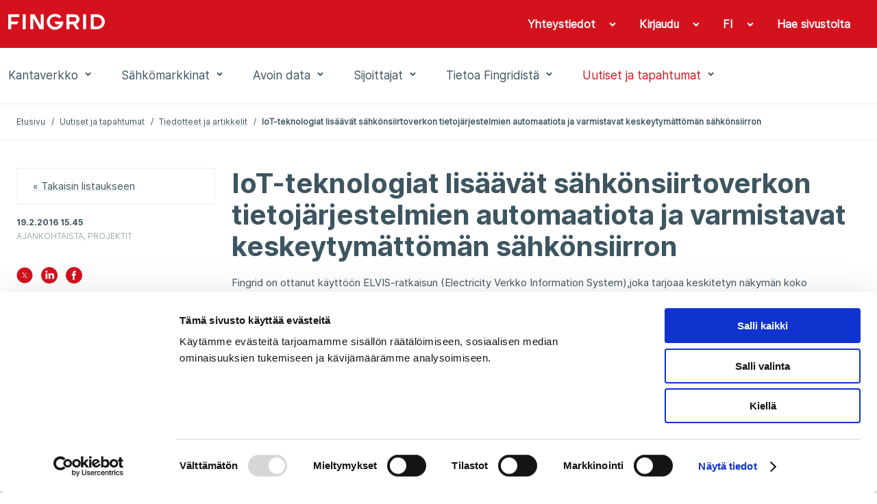

--- FILE ---
content_type: text/html; charset=utf-8
request_url: https://www.fingrid.fi/ajankohtaista/tiedotteet/2016/iot-teknologiat-lisaavat-sahkonsiirtoverkon-tietojarjestelmien-automaatiota-ja-varmistavat-keskeytymattoman-sahkonsiirron/
body_size: 61901
content:


<!doctype html>
<html lang="fi">
<head prefix="og: http://ogp.me/ns# article: http://ogp.me/ns/article#">
    <meta charset="utf-8" />
    <meta http-equiv="X-UA-Compatible" content="IE=edge,chrome=1" />
    <meta http-equiv="Content-Language" content="fi" />
    <base href="/ajankohtaista/tiedotteet/2016/iot-teknologiat-lisaavat-sahkonsiirtoverkon-tietojarjestelmien-automaatiota-ja-varmistavat-keskeytymattoman-sahkonsiirron/" />
    <title>IoT-teknologiat lis&#228;&#228;v&#228;t s&#228;hk&#246;nsiirtoverkon tietoj&#228;rjestelmien automaatiota ja varmistavat keskeytym&#228;tt&#246;m&#228;n s&#228;hk&#246;nsiirron - Fingrid</title>
        <meta name="viewport" content="width=device-width, initial-scale=1" />
    <link rel="canonical" href="https://www.fingrid.fi/ajankohtaista/tiedotteet/2016/iot-teknologiat-lisaavat-sahkonsiirtoverkon-tietojarjestelmien-automaatiota-ja-varmistavat-keskeytymattoman-sahkonsiirron/" />

    
        <meta property="og:title" content="IoT-teknologiat lis&#228;&#228;v&#228;t s&#228;hk&#246;nsiirtoverkon tietoj&#228;rjestelmien automaatiota ja varmistavat keskeytym&#228;tt&#246;m&#228;n s&#228;hk&#246;nsiirron" />
    <meta property="og:type" content="article" />
    <meta property="og:image" content="https://www.fingrid.fi/contentassets/c94e5db619ce4592ba9e531381ff8f16/_r1a9803-hdr-id-8909.jpg" />
    <meta property="og:url" content="https://www.fingrid.fi/ajankohtaista/tiedotteet/2016/iot-teknologiat-lisaavat-sahkonsiirtoverkon-tietojarjestelmien-automaatiota-ja-varmistavat-keskeytymattoman-sahkonsiirron/" />
    <meta property="og:site_name" content="Fingrid" />
    <meta property="article:published_time" content="2016-02-19T15:45:00.0000000+02:00">

    

    <script
        id="Cookiebot"
        src="https://consent.cookiebot.com/uc.js"
        data-cbid="5e9b3c4c-ed25-44b5-8272-f8f0567e5f3e"
        data-culture="fi"
        type="text/javascript"
        data-blockingmode="auto"
    ></script>
;
    


    <script>
        (function (w, t, f) {
            const enabledPages = '/sahkomarkkinat/datahub/,/datahub/,/sahkomarkkinat/datahub/kysymyksia-ja-vastauksia-datahubista/,//,/sahkomarkkinat/datahub/kirjautuminen-datahubin-asiakasportaaliin/,/datahub/kirjautuminen/,/sahkomarkkinat/datahub/kirjautuminen-datahubin-asiakasportaaliin/kysymyksia-ja-vastauksia-datahubin-asiakasportaalista/,/datahub/kirjautuminen/qa/,/sahkomarkkinat/datahub/vahittaismarkkinoiden-tiedonvaihto/,//'.split(',').filter(x => x != '//');
            const pathname = w.location.pathname
            if (enabledPages.length > 0 && !enabledPages.includes(pathname.slice('-1') === '/' ? pathname : pathname + '/')) return;

            var s = 'script', o = '_customChat', h = atob(f), e, n;
            e = t.createElement(s);
            e.async = 1;
            e.src = h;

            w[o] = w[o] || function () {
                (w[o]._e = w[o]._e || []).push(arguments);
            };

            n = t.getElementsByTagName(s)[0];
            n.parentNode.insertBefore(e, n);
        })(window, document, 'aHR0cHM6Ly9haXN1cHBvcnQuZmkvanMvc2NyaXB0L3NjcmlwLmpz');
    </script>
;
    
<script defer data-domain="fingrid.fi" src="https://plausible.io/js/script.js"></script>
     
<script type="text/javascript">
    window.jsErrors = [];
    window.onerror = function (errorMessage) { window.jsErrors[window.jsErrors.length] = errorMessage; };
</script>

    <link rel="stylesheet" href="/static/dist/css/styles.css?v=639040785540000000">

    
</head>
<body>
    <div id="app" class="header-and-content">

        
<app-header inline-template>
    <header class="header">
        <div class="header-first-row hide-lg-tbl"
             ref="headerFirstRow">
            <div class="container-fluid">
                <div class="wrapper grid-max-width">
                    <div class="row">
                        <div class="logo col-sm-5">
                            <a href="/" title="Fingrid">
                                <img src="/static/dist/images/site/logo.png" srcset="/static/dist/images/site/logo2x.png 2x">
                            </a>
                        </div>
                        <div class="main-navigation col-sm-7">
                            <ul>
                                    <toggle inline-template>
                                        <li class="base "
                                            v-on:click="active = !active"
                                            v-on:mouseenter="active = true"
                                            v-on:mouseleave="active = false"
                                            v-bind:class="{ active: active }">
                                            <a class="base" 
                                                href="javascript:;"
                                                aria-haspopup="menu"
                                                :aria-expanded="active"
                                            >
                                                <span>Yhteystiedot</span>
                                                <span class="chevron"
                                                      v-bind:class="{'chevron--up': active, 'chevron--down': !active}">
                                                    <icon glyph="#chevron" class="icon"></icon>
                                                </span>
                                            </a>

    <div v-if="active"
         class="header-dropdown"
         v-cloak>
        <ul class="dropdown-navigation">
                <li>
                    <a href="/sivut/yhteystiedot/toimipaikkojen-yhteystiedot/" target="_self"><span>Toimipaikat</span></a>
                </li>
                <li>
                    <a href="/sivut/yhteystiedot/asiakastoiminnan-yhteystiedot/" target="_self"><span>Palveluiden yhteystiedot</span></a>
                </li>
                <li>
                    <a href="/sivut/yhteystiedot/median-kontaktihenkilot/" target="_self"><span>Median yhteyshenkil&#246;t</span></a>
                </li>
                <li>
                    <a href="/sivut/yhteystiedot/ekstranetpalvelu/" target="_self"><span>S&#228;hk&#246;iset palvelut</span></a>
                </li>
                <li>
                    <a href="/sivut/yhteystiedot/vikailmoitukset/" target="_self"><span>Vikailmoitukset</span></a>
                </li>
                <li>
                    <a href="/sivut/yhteystiedot/palaute/" target="_self"><span>Anna palautetta</span></a>
                </li>
                <li>
                    <a href="/sivut/yhteystiedot/laskutusosoitteet/" target="_self"><span>Laskutusosoitteet</span></a>
                </li>
                <li>
                    <a href="/sivut/yhteystiedot/ota-yhteytta/" target="_self"><span>Ota yhteytt&#228;</span></a>
                </li>
                <li>
                    <a href="/sivut/yhteystiedot/ilmoittaminen-vaarinkaytoksista/" target="_self"><span>Ilmoittaminen v&#228;&#228;rink&#228;yt&#246;ksist&#228;</span></a>
                </li>
        </ul>
    </div>
                                        </li>
                                    </toggle>
                                                                    <toggle inline-template>
                                        <li class="base"
                                            v-on:mouseenter="active = true"
                                            v-on:mouseleave="active = false"
                                            v-bind:class="{ active: active }">

                                            <a class="base"
                                                href="/sivut/yhteystiedot/ekstranetpalvelu/"
                                                target="_blank"
                                                aria-haspopup="menu"
                                                :aria-expanded="active"
                                            >
                                                <span>Kirjaudu</span>
                                                    <span class="chevron"
                                                        v-bind:class="{'chevron--up': active, 'chevron--down': !active}">
                                                        <icon glyph="#chevron" class="icon"></icon>
                                                    </span>
                                            </a>

                                                <div v-if="active"
                                                    class="header-dropdown"
                                                    v-cloak>

                                                    <ul class="dropdown-navigation dropdown-navigation--language">
                                                            <li>
                                                                <a href="https://oma.fingrid.fi/">
                                                                    <span>Oma Fingrid</span>
                                                                </a>
                                                            </li>
                                                            <li>
                                                                <a href="/sahkomarkkinat/datahub/kirjautuminen-datahubin-asiakasportaaliin/" target="_blank">
                                                                    <span>Datahub</span>
                                                                </a>
                                                            </li>
                                                            <li>
                                                                <a href="https://partners.fingrid.fi/">
                                                                    <span>Partnereiden Oma Fingrid</span>
                                                                </a>
                                                            </li>
                                                            <li>
                                                                <a href="/sivut/yhteystiedot/ekstranetpalvelu/">
                                                                    <span>Muut palvelut</span>
                                                                </a>
                                                            </li>
                                                    </ul>
                                                </div>

                                        </li>
                                    </toggle>
                                <toggle inline-template>
                                    <li class="base"
                                        v-on:mouseenter="active = true"
                                        v-on:mouseleave="active = false"
                                        v-bind:class="{ active: active }">
                                        <a class="base"
                                            href="javascript:;"
                                            area-haspopup="true"
                                            :area-expanded="active"
                                            v-on:click="toggle()"
                                        >
                                            <span>FI</span>
                                            <span class="chevron"
                                                  v-bind:class="{'chevron--up': active, 'chevron--down': !active}">
                                                <icon glyph="#chevron" class="icon"></icon>
                                            </span>
                                        </a>
                                        <div v-if="active"
                                             class="header-dropdown"
                                             v-cloak>
                                            <ul class="dropdown-navigation dropdown-navigation--language">
                                                    <li>
                                                        <a href="/en/">
                                                            <span>EN</span>
                                                        </a>
                                                    </li>
                                                    <li>
                                                        <a href="/sv/">
                                                            <span>SV</span>
                                                        </a>
                                                    </li>
                                            </ul>
                                        </div>
                                    </li>
                                </toggle>
                                <toggle inline-template>
                                    <li class="base"
                                        v-on:mouseenter="active = true"
                                        v-on:mouseleave="active = false"
                                        v-bind:class="{ active: active }">
                                        <a class="base" href="/haku/">
                                            <span class="search-link">
                                                Hae sivustolta
                                            </span>
                                        </a>
                                    </li>
                                </toggle>
                            </ul>
                        </div>
                    </div>
                </div>
            </div>
        </div>
        <div class="header-second-row"
             v-bind:class="{'header-sticky': fixedHeader}">
            <div class="container-fluid">
                <div :class="{'hidden': !fixedHeader}" class="logo hide-lg-tbl">
                    <a href="/" title="Fingrid">
                        <img src="/static/dist/images/site/logo_red.png" srcset="/static/dist/images/site/logo2x_red.png 2x">
                    </a>
                </div>
                <div class="wrapper grid-max-width">
                    <div class="row between-xs text-center start-lg-tbl">
                        <div class="col-xs-2 show-md-tbl hamburger-navigation">
                            <button class="base" v-on:click="toggleMenu('navigation')">
                                <icon glyph="#menu_burger" class="icon" v-bind:style="menuActive && {'display': 'none'}"></icon>
                                <icon glyph="#close" class="icon" v-bind:style="!menuActive && {'display': 'none'}"></icon>
                            </button>

                            <transition name="hamburger-menu">
                                <div class="hamburger-menu"
                                     v-show="activeItem === 'navigation'"
                                     v-cloak>
                                    <div class="items main-items">
                                        <mobile-menu :items='[{"Children":[{"Children":[],"Name":"Kantaverkkopalvelut","Url":"/kantaverkko/kantaverkkopalvelut/","Selected":false,"TargetFrame":"_self","ContentLink":"11881","Graph":false,"MegamenuImage":null,"MegamenuDescription":null},{"Children":[{"Children":[],"Name":"Tarkastele liityntämahdollisuuksia","Url":"/kantaverkko/liitynta-kantaverkkoon/verkkokiikari/","Selected":false,"TargetFrame":"_self","ContentLink":"15450","Graph":false,"MegamenuImage":null,"MegamenuDescription":null},{"Children":[],"Name":"Tee liityntäkysely","Url":"/kantaverkko/liitynta-kantaverkkoon/uusi-liityntakysely/","Selected":false,"TargetFrame":"_self","ContentLink":"11559","Graph":false,"MegamenuImage":null,"MegamenuDescription":null},{"Children":[],"Name":"Yleiset liittymisehdot","Url":"/kantaverkko/liitynta-kantaverkkoon/yleiset-liittymisehdot/","Selected":false,"TargetFrame":"_self","ContentLink":"319","Graph":false,"MegamenuImage":null,"MegamenuDescription":null},{"Children":[],"Name":"Liittymissopimus ja liittymismaksut","Url":"/kantaverkko/liitynta-kantaverkkoon/liittymissopimus/","Selected":false,"TargetFrame":"_self","ContentLink":"11909","Graph":false,"MegamenuImage":null,"MegamenuDescription":null},{"Children":[],"Name":"Kantaverkkosopimus ja kantaverkkopalvelumaksut","Url":"/kantaverkko/liitynta-kantaverkkoon/kantaverkkosopimus-ja--palvelumaksut/","Selected":false,"TargetFrame":"_self","ContentLink":"19814","Graph":false,"MegamenuImage":null,"MegamenuDescription":null},{"Children":[],"Name":"Järjestelmätekniset vaatimukset","Url":"/kantaverkko/liitynta-kantaverkkoon/tekniset-vaatimukset/","Selected":false,"TargetFrame":"_self","ContentLink":"14917","Graph":false,"MegamenuImage":null,"MegamenuDescription":null},{"Children":[],"Name":"Arkisto","Url":"/kantaverkko/liitynta-kantaverkkoon/arkisto/","Selected":false,"TargetFrame":"_self","ContentLink":"315","Graph":false,"MegamenuImage":null,"MegamenuDescription":null},{"Children":[],"Name":"Kantaverkkoon liittyjälle","Url":"/kantaverkko/liitynta-kantaverkkoon/kantaverkkoon-liittyjalle/","Selected":false,"TargetFrame":"_self","ContentLink":"18486","Graph":false,"MegamenuImage":null,"MegamenuDescription":null}],"Name":"Liittyminen kantaverkkoon","Url":"/kantaverkko/liitynta-kantaverkkoon/","Selected":false,"TargetFrame":"_self","ContentLink":"5937","Graph":false,"MegamenuImage":null,"MegamenuDescription":null},{"Children":[{"Children":[],"Name":"Fingridin sähkönsiirtoverkko","Url":"/kantaverkko/kehittaminen/fingridin-sahkonsiirtoverkko/","Selected":false,"TargetFrame":"_self","ContentLink":"114","Graph":false,"MegamenuImage":null,"MegamenuDescription":null},{"Children":[],"Name":"Pääsiirtolinjat ja poikkileikkaukset","Url":"/kantaverkko/kehittaminen/paasiirtolinjat/","Selected":false,"TargetFrame":"_self","ContentLink":"194","Graph":false,"MegamenuImage":null,"MegamenuDescription":null},{"Children":[],"Name":"Suomen sähköjärjestelmä","Url":"/kantaverkko/kehittaminen/suomen-sahkojarjestelma/","Selected":false,"TargetFrame":"_self","ContentLink":"192","Graph":false,"MegamenuImage":null,"MegamenuDescription":null},{"Children":[],"Name":"Osa pohjoismaista sähköjärjestelmää","Url":"/kantaverkko/kehittaminen/pohjoismainen-sahkojarjestelma-ja-liitynnat-muihin-jarjestelmiin/","Selected":false,"TargetFrame":"_self","ContentLink":"196","Graph":false,"MegamenuImage":null,"MegamenuDescription":null},{"Children":[],"Name":"Sähkön tuotannon ja kulutuksen kehitysnäkymät Q3 2025","Url":"/kantaverkko/kehittaminen/sahkon-tuotannon-ja-kulutuksen-kehitysnakymat/","Selected":false,"TargetFrame":"_self","ContentLink":"62598","Graph":false,"MegamenuImage":null,"MegamenuDescription":null},{"Children":[],"Name":"Kantaverkon kehittämissuunnitelma 2026-2035","Url":"/kantaverkko/kehittaminen/kehittamissuunnitelma/","Selected":false,"TargetFrame":"_self","ContentLink":"56960","Graph":false,"MegamenuImage":null,"MegamenuDescription":null},{"Children":[],"Name":"Sähköjärjestelmävisio 2040","Url":"/kantaverkko/kehittaminen/sahkojarjestelmavisio/","Selected":false,"TargetFrame":"_self","ContentLink":"65212","Graph":false,"MegamenuImage":null,"MegamenuDescription":null},{"Children":[],"Name":"Merituulivoimaselvitys","Url":"/kantaverkko/kehittaminen/merituulivoimaselvitys/","Selected":false,"TargetFrame":"_self","ContentLink":"63979","Graph":false,"MegamenuImage":null,"MegamenuDescription":null},{"Children":[],"Name":"Itä-Suomen verkon erillinen kehittämisesitys","Url":"/kantaverkko/kehittaminen/ita-suomen-verkon-erillinen-kehittamisesitys/","Selected":false,"TargetFrame":"_self","ContentLink":"63797","Graph":false,"MegamenuImage":null,"MegamenuDescription":null},{"Children":[],"Name":"Vetytaloushanke","Url":"/kantaverkko/kehittaminen/vetytaloushanke/","Selected":false,"TargetFrame":"_self","ContentLink":"62232","Graph":false,"MegamenuImage":null,"MegamenuDescription":null},{"Children":[],"Name":"Kantaverkon laajuus","Url":"/kantaverkko/kehittaminen/kantaverkon-laajuus/","Selected":false,"TargetFrame":"_self","ContentLink":"8959","Graph":false,"MegamenuImage":null,"MegamenuDescription":null},{"Children":[],"Name":"Kantaverkon historia ja laajeneminen","Url":"/kantaverkko/kehittaminen/Kantaverkon-laajeneminen/","Selected":false,"TargetFrame":"_self","ContentLink":"8638","Graph":false,"MegamenuImage":null,"MegamenuDescription":null}],"Name":"Kantaverkko ja sen kehittäminen","Url":"/kantaverkko/kehittaminen/","Selected":false,"TargetFrame":"_self","ContentLink":"140","Graph":false,"MegamenuImage":null,"MegamenuDescription":null},{"Children":[{"Children":[],"Name":"Sähköjärjestelmän hallinta","Url":"/kantaverkko/sahkonsiirto/sahkojarjestelman-hallinta/","Selected":false,"TargetFrame":"_self","ContentLink":"188","Graph":false,"MegamenuImage":null,"MegamenuDescription":null},{"Children":[],"Name":"Kulutuksen ja tuotannon tasapainon ylläpito","Url":"/kantaverkko/sahkonsiirto/kulutuksen-ja-tuotannon-tasapainon-yllapito/","Selected":false,"TargetFrame":"_self","ContentLink":"191","Graph":false,"MegamenuImage":null,"MegamenuDescription":null},{"Children":[],"Name":"Käyttövarmuuden ylläpito","Url":"/kantaverkko/sahkonsiirto/kayttovarmuuden-yllapito/","Selected":false,"TargetFrame":"_self","ContentLink":"190","Graph":false,"MegamenuImage":null,"MegamenuDescription":null},{"Children":[],"Name":"Sähkön siirtovarmuus","Url":"/kantaverkko/sahkonsiirto/sahkon-siirtovarmuus/","Selected":false,"TargetFrame":"_self","ContentLink":"182","Graph":false,"MegamenuImage":null,"MegamenuDescription":null},{"Children":[],"Name":"Siirtojen hallinta","Url":"/kantaverkko/sahkonsiirto/siirtojenhallinta/","Selected":false,"TargetFrame":"_self","ContentLink":"189","Graph":false,"MegamenuImage":null,"MegamenuDescription":null},{"Children":[],"Name":"Käytön verkkosäännöt","Url":"/kantaverkko/sahkonsiirto/kayttosaannot/","Selected":false,"TargetFrame":"_self","ContentLink":"12275","Graph":false,"MegamenuImage":null,"MegamenuDescription":null},{"Children":[],"Name":"Olkiluoto 3 kantaverkossa","Url":"/kantaverkko/sahkonsiirto/olkiluoto-3-kantaverkkoon/","Selected":false,"TargetFrame":"_self","ContentLink":"14374","Graph":false,"MegamenuImage":null,"MegamenuDescription":null}],"Name":"Sähkönsiirto ja kantaverkon käyttö","Url":"/kantaverkko/sahkonsiirto/","Selected":false,"TargetFrame":"_self","ContentLink":"317","Graph":false,"MegamenuImage":null,"MegamenuDescription":null},{"Children":[{"Children":[],"Name":"Rakentamisen vaiheet","Url":"/kantaverkko/rakentaminen/rakentamisen-vaiheet/","Selected":false,"TargetFrame":"_self","ContentLink":"18910","Graph":false,"MegamenuImage":null,"MegamenuDescription":null},{"Children":[],"Name":"Hankkeet","Url":"/kantaverkko/rakentaminen/hankkeet/","Selected":false,"TargetFrame":"_self","ContentLink":"18918","Graph":false,"MegamenuImage":null,"MegamenuDescription":null},{"Children":[],"Name":"Anna palautetta hankkeista","Url":"/kantaverkko/rakentaminen/anna-palautetta-hankkeista/","Selected":false,"TargetFrame":"_self","ContentLink":"52200","Graph":false,"MegamenuImage":null,"MegamenuDescription":null},{"Children":[],"Name":"Valmistuneet hankkeet","Url":"/kantaverkko/rakentaminen/arkisto/","Selected":false,"TargetFrame":"_self","ContentLink":"19031","Graph":false,"MegamenuImage":null,"MegamenuDescription":null}],"Name":"Rakentaminen","Url":"/kantaverkko/rakentaminen/","Selected":false,"TargetFrame":"_self","ContentLink":"18900","Graph":false,"MegamenuImage":null,"MegamenuDescription":null},{"Children":[{"Children":[],"Name":"Voimajohdot","Url":"/kantaverkko/kunnossapito/voimajohdot/","Selected":false,"TargetFrame":"_self","ContentLink":"139","Graph":false,"MegamenuImage":null,"MegamenuDescription":null},{"Children":[],"Name":"Sähköasemat","Url":"/kantaverkko/kunnossapito/sahkoasemat/","Selected":false,"TargetFrame":"_self","ContentLink":"138","Graph":false,"MegamenuImage":null,"MegamenuDescription":null},{"Children":[],"Name":"Varavoimalaitokset","Url":"/kantaverkko/kunnossapito/varavoimalaitokset/","Selected":false,"TargetFrame":"_self","ContentLink":"2009","Graph":false,"MegamenuImage":null,"MegamenuDescription":null}],"Name":"Kunnossapito","Url":"/kantaverkko/kunnossapito/","Selected":false,"TargetFrame":"_self","ContentLink":"132","Graph":false,"MegamenuImage":null,"MegamenuDescription":null},{"Children":[{"Children":[],"Name":"Työturvallisuus","Url":"/kantaverkko/turvallisuus/tyoturvallisuus/","Selected":false,"TargetFrame":"_self","ContentLink":"141","Graph":false,"MegamenuImage":null,"MegamenuDescription":null},{"Children":[],"Name":"Voimajohtojen vaikutukset ihmisiin","Url":"/kantaverkko/turvallisuus/voimajohtojen-vaikutukset-ihmisiin/","Selected":false,"TargetFrame":"_self","ContentLink":"162","Graph":false,"MegamenuImage":null,"MegamenuDescription":null},{"Children":[],"Name":"Varavoimalaitosten turvallisuustiedotteet","Url":"/kantaverkko/turvallisuus/varavoimalaitosten-turvallisuustiedotteet/","Selected":false,"TargetFrame":"_self","ContentLink":"142","Graph":false,"MegamenuImage":null,"MegamenuDescription":null},{"Children":[],"Name":"Työskentely sähköverkon läheisyydessä","Url":"/kantaverkko/turvallisuus/tyoskentely-sahkoverkon-laheisyydessa/","Selected":false,"TargetFrame":"_self","ContentLink":"147","Graph":false,"MegamenuImage":null,"MegamenuDescription":null},{"Children":[],"Name":"Usein kysyttyä","Url":"/kantaverkko/turvallisuus/usein-kysyttya/","Selected":false,"TargetFrame":"_self","ContentLink":"149","Graph":false,"MegamenuImage":null,"MegamenuDescription":null}],"Name":"Turvallisuus","Url":"/kantaverkko/turvallisuus/","Selected":false,"TargetFrame":"_self","ContentLink":"2010","Graph":false,"MegamenuImage":null,"MegamenuDescription":null},{"Children":[{"Children":[],"Name":"Maksut","Url":"/kantaverkko/tehoreservi/maksut/","Selected":false,"TargetFrame":"_self","ContentLink":"263","Graph":false,"MegamenuImage":null,"MegamenuDescription":null},{"Children":[],"Name":"Kaudet","Url":"/kantaverkko/tehoreservi/kaudet/","Selected":false,"TargetFrame":"_self","ContentLink":"3128","Graph":false,"MegamenuImage":null,"MegamenuDescription":null}],"Name":"Tehoreservi","Url":"/kantaverkko/tehoreservi/","Selected":false,"TargetFrame":"_self","ContentLink":"257","Graph":true,"MegamenuImage":null,"MegamenuDescription":null},{"Children":[{"Children":[],"Name":"Maankäyttö- ja ympäristöpolitiikka","Url":"/kantaverkko/maankaytto-ja-ymparisto/maankaytto-ja-ymparistopolitiikka/","Selected":false,"TargetFrame":"_self","ContentLink":"165","Graph":false,"MegamenuImage":null,"MegamenuDescription":null},{"Children":[],"Name":"Periaatteet ja toimintatavat","Url":"/kantaverkko/maankaytto-ja-ymparisto/periaatteet-ja-toimintatavat/","Selected":false,"TargetFrame":"_self","ContentLink":"13478","Graph":false,"MegamenuImage":null,"MegamenuDescription":null},{"Children":[],"Name":"Ympäristövaikutusten lieventäminen","Url":"/kantaverkko/maankaytto-ja-ymparisto/ymparistovaikutukset/","Selected":false,"TargetFrame":"_self","ContentLink":"163","Graph":false,"MegamenuImage":null,"MegamenuDescription":null},{"Children":[],"Name":"Voimajohtoalueiden hyödyntäminen","Url":"/kantaverkko/maankaytto-ja-ymparisto/voimajohtoalueiden-hyodyntaminen/","Selected":false,"TargetFrame":"_self","ContentLink":"129","Graph":false,"MegamenuImage":null,"MegamenuDescription":null},{"Children":[],"Name":"Luvat ja lausunnot","Url":"/kantaverkko/maankaytto-ja-ymparisto/luvat-ja-lausunnot/","Selected":false,"TargetFrame":"_self","ContentLink":"130","Graph":false,"MegamenuImage":null,"MegamenuDescription":null},{"Children":[],"Name":"Kaapelinäytöt","Url":"/kantaverkko/maankaytto-ja-ymparisto/kaapelinaytot/","Selected":false,"TargetFrame":"_self","ContentLink":"64168","Graph":false,"MegamenuImage":null,"MegamenuDescription":null},{"Children":[],"Name":"Maanomistajalle","Url":"/kantaverkko/maankaytto-ja-ymparisto/maanomistajalle/","Selected":false,"TargetFrame":"_self","ContentLink":"18487","Graph":false,"MegamenuImage":null,"MegamenuDescription":null}],"Name":"Maankäyttö ja ympäristö","Url":"/kantaverkko/maankaytto-ja-ymparisto/","Selected":false,"TargetFrame":"_self","ContentLink":"157","Graph":false,"MegamenuImage":null,"MegamenuDescription":null},{"Children":[{"Children":[],"Name":"Kysymyksiä ja vastauksia sähköpulasta","Url":"/kantaverkko/tietoa-sahkopulasta/kysymyksia-ja-vastauksia/","Selected":false,"TargetFrame":"_self","ContentLink":"18317","Graph":false,"MegamenuImage":null,"MegamenuDescription":null},{"Children":[],"Name":"Eri toimijoiden roolit sähköpulatilanteessa","Url":"/kantaverkko/tietoa-sahkopulasta/eri-toimijoiden-roolit-sahkopulatilanteessa/","Selected":false,"TargetFrame":"_self","ContentLink":"18311","Graph":false,"MegamenuImage":null,"MegamenuDescription":null}],"Name":"Tietoa sähköpulasta","Url":"/kantaverkko/tietoa-sahkopulasta/","Selected":false,"TargetFrame":"_self","ContentLink":"18308","Graph":false,"MegamenuImage":null,"MegamenuDescription":null},{"Children":[],"Name":"Karttapalvelut","Url":"/kantaverkko/karttapalvelut/","Selected":false,"TargetFrame":"_self","ContentLink":"52185","Graph":false,"MegamenuImage":null,"MegamenuDescription":null}],"Name":"Kantaverkko","Url":"/kantaverkko/","Selected":false,"TargetFrame":"_self","ContentLink":"117","Graph":false,"MegamenuImage":"65136","MegamenuDescription":"\u003cp\u003eFingrid vastaa s\u0026auml;hk\u0026ouml;n siirrosta Suomen kantaverkossa, s\u0026auml;hk\u0026ouml;nsiirron runkoverkossa. Kantaverkkoon ovat liittyneet suuret s\u0026auml;hk\u0026ouml;n tuotantolaitokset, jakeluverkot ja suurteollisuus, ja siihen kuuluu yli 14 500 kilometri\u0026auml; 400, 220 ja 110 kilovoltin voimajohtoja, lukuisia s\u0026auml;hk\u0026ouml;asemia sek\u0026auml; vakavissa h\u0026auml;iri\u0026ouml;tilanteissa tarvittavia varavoimalaitoksia. Fingrid omistaa kantaverkon sek\u0026auml; yhdess\u0026auml; naapurimaiden kanssa kantaverkon ulkomaanyhteydet. Suomesta on tasas\u0026auml;hk\u0026ouml;yhteydet naapurimaihin ja Suomen s\u0026auml;hk\u0026ouml;j\u0026auml;rjestelm\u0026auml; on osa yhteispohjoismaista s\u0026auml;hk\u0026ouml;j\u0026auml;rjestelm\u0026auml;\u0026auml;, joka on kytketty Keski-Euroopan j\u0026auml;rjestelm\u0026auml;\u0026auml;n.\u0026nbsp;\u003c/p\u003e\n\u003cp\u003eKantaverkon kehitt\u0026auml;misess\u0026auml; ja suunnittelussa l\u0026auml;ht\u0026ouml;kohtia ovat asiakastarpeet, s\u0026auml;hk\u0026ouml;markkinoiden toimivuuden edist\u0026auml;minen, k\u0026auml;ytt\u0026ouml;varmuuden s\u0026auml;ilytt\u0026auml;minen, siirtokapasiteetin varmistaminen, kustannustehokkuus sek\u0026auml; verkon ik\u0026auml;\u0026auml;ntymisen hallinta. Verkkoa kehitet\u0026auml;\u0026auml;n pitk\u0026auml;ll\u0026auml; aikav\u0026auml;lill\u0026auml; teknistaloudellisesti optimoiden, mutta samalla tulevaisuuden toimintaedellytykset varmistaen.\u0026nbsp;\u003c/p\u003e\n\u003cp\u003eN\u0026auml;ill\u0026auml; sivuilla voi tutustua kantaverkkoon liittymisen ohjeistukseen ja j\u0026auml;rjestelm\u0026auml;teknisiin vaatimuksiin, tarkastella liitynt\u0026auml;mahdollisuuksia sek\u0026auml; tehd\u0026auml; liitynt\u0026auml;kyselyn. Tutustu kantaverkon uusimpaan kehitt\u0026auml;missuunnitelmaan ja s\u0026auml;hk\u0026ouml;j\u0026auml;rjestelm\u0026auml;visioon sek\u0026auml; muihin verkon kehitt\u0026auml;mist\u0026ouml;ihin. Esittelemme sivuilla meneill\u0026auml;\u0026auml;n olevat kantaverkon rakentamisen hankkeet, kantaverkon kunnonhallinnan periaatteet sek\u0026auml; ty\u0026ouml;terveyden ja ty\u0026ouml;turvallisuuden toimintatavat. Otamme ymp\u0026auml;rist\u0026ouml;n huomioon pitk\u0026auml;j\u0026auml;nteisesti maank\u0026auml;yt\u0026ouml;ss\u0026auml;, voimajohtojen, s\u0026auml;hk\u0026ouml;asemien ja varavoimalaitoksien rakentamisessa sek\u0026auml; kunnonhallinnassa.\u0026nbsp;\u003c/p\u003e"},{"Children":[{"Children":[],"Name":"Yleistietoa sähkömarkkinoista","Url":"/sahkomarkkinat/yleistietoa-sahkomarkkinoista/","Selected":false,"TargetFrame":"_self","ContentLink":"62634","Graph":false,"MegamenuImage":null,"MegamenuDescription":null},{"Children":[],"Name":"Sähkömarkkinapalvelut","Url":"/sahkomarkkinat/Sahkomarkkinapalvelut/","Selected":false,"TargetFrame":"_self","ContentLink":"325","Graph":false,"MegamenuImage":null,"MegamenuDescription":null},{"Children":[{"Children":[],"Name":"Itämeren alueen sähköjärjestelmän tila","Url":"/sahkomarkkinat/sahkojarjestelman-tila/pohjoismainen-sahkojarjestelman-tila/","Selected":false,"TargetFrame":"_self","ContentLink":"3350","Graph":false,"MegamenuImage":null,"MegamenuDescription":null},{"Children":[],"Name":"Siirtokeskeytykset","Url":"/sahkomarkkinat/sahkojarjestelman-tila/siirtokeskeytykset/","Selected":false,"TargetFrame":"_self","ContentLink":"179","Graph":false,"MegamenuImage":null,"MegamenuDescription":null},{"Children":[],"Name":"Käyttöhäiriöt","Url":"/sahkomarkkinat/sahkojarjestelman-tila/kayttohairiot/","Selected":false,"TargetFrame":"_self","ContentLink":"180","Graph":false,"MegamenuImage":null,"MegamenuDescription":null}],"Name":"Sähköjärjestelmän tila","Url":"/sahkomarkkinat/sahkojarjestelman-tila/","Selected":false,"TargetFrame":"_self","ContentLink":"238","Graph":false,"MegamenuImage":null,"MegamenuDescription":null},{"Children":[{"Children":[],"Name":"Markkinapaikat","Url":"/sahkomarkkinat/markkinoiden-yhtenaisyys/johdanto-sahkomarkkinoihin/","Selected":false,"TargetFrame":"_self","ContentLink":"9086","Graph":false,"MegamenuImage":null,"MegamenuDescription":null},{"Children":[],"Name":"Pohjoismainen tasehallinta","Url":"/sahkomarkkinat/markkinoiden-yhtenaisyys/pohjoismainen-tasehallinta/","Selected":false,"TargetFrame":"_self","ContentLink":"8459","Graph":false,"MegamenuImage":null,"MegamenuDescription":null},{"Children":[],"Name":"Sähkömarkkinoiden kehityshankkeet","Url":"/sahkomarkkinat/markkinoiden-yhtenaisyys/sahkomarkkinoiden-kehityshankkeet/","Selected":false,"TargetFrame":"_self","ContentLink":"8456","Graph":false,"MegamenuImage":null,"MegamenuDescription":null},{"Children":[],"Name":"Verkkosäännöt","Url":"/sahkomarkkinat/markkinoiden-yhtenaisyys/verkkosaannot/","Selected":false,"TargetFrame":"_self","ContentLink":"241","Graph":false,"MegamenuImage":null,"MegamenuDescription":null},{"Children":[],"Name":"Sähkömarkkinoiden tiedonvaihto","Url":"/sahkomarkkinat/markkinoiden-yhtenaisyys/sahkomarkkinoiden-tiedonvaihto/","Selected":false,"TargetFrame":"_self","ContentLink":"43661","Graph":false,"MegamenuImage":null,"MegamenuDescription":null},{"Children":[],"Name":"Eurooppalainen yhteistyö","Url":"/sahkomarkkinat/markkinoiden-yhtenaisyys/eurooppa-yhteistyo/","Selected":false,"TargetFrame":"_self","ContentLink":"297","Graph":false,"MegamenuImage":null,"MegamenuDescription":null},{"Children":[],"Name":"Tilastoja sähkömarkkinoiden yhtenäisyydestä","Url":"/sahkomarkkinat/markkinoiden-yhtenaisyys/tilastoja-sahkomarkkinoiden-yhtenaisyydesta/","Selected":false,"TargetFrame":"_self","ContentLink":"12866","Graph":false,"MegamenuImage":null,"MegamenuDescription":null}],"Name":"Yhtenäiset sähkömarkkinat","Url":"/sahkomarkkinat/markkinoiden-yhtenaisyys/","Selected":false,"TargetFrame":"_self","ContentLink":"201","Graph":false,"MegamenuImage":null,"MegamenuDescription":null},{"Children":[{"Children":[],"Name":"Taseselvitysmallin kuvaus","Url":"/sahkomarkkinat/tasepalvelut/tasemallin-kuvaus/","Selected":false,"TargetFrame":"_self","ContentLink":"308","Graph":false,"MegamenuImage":null,"MegamenuDescription":null},{"Children":[],"Name":"Taseselvitys","Url":"/sahkomarkkinat/tasepalvelut/taseselvitys/","Selected":false,"TargetFrame":"_self","ContentLink":"305","Graph":false,"MegamenuImage":null,"MegamenuDescription":null},{"Children":[],"Name":"Maksut","Url":"/sahkomarkkinat/tasepalvelut/maksut/","Selected":false,"TargetFrame":"_self","ContentLink":"304","Graph":false,"MegamenuImage":null,"MegamenuDescription":null}],"Name":"Tasepalvelut","Url":"/sahkomarkkinat/tasepalvelut/","Selected":false,"TargetFrame":"_self","ContentLink":"298","Graph":false,"MegamenuImage":null,"MegamenuDescription":null},{"Children":[{"Children":[],"Name":"Sähköjärjestelmän reservit","Url":"/sahkomarkkinat/reservit/sahkojarjestelman-reservit/","Selected":false,"TargetFrame":"_self","ContentLink":"64339","Graph":false,"MegamenuImage":null,"MegamenuDescription":null},{"Children":[],"Name":"Reservimarkkinat","Url":"/sahkomarkkinat/reservit/reservimarkkinat/","Selected":false,"TargetFrame":"_self","ContentLink":"64340","Graph":false,"MegamenuImage":null,"MegamenuDescription":null},{"Children":[],"Name":"Reservituotteet ja markkinoille osallistuminen","Url":"/sahkomarkkinat/reservit/reservituotteet-ja-markkinoille-osallistuminen/","Selected":false,"TargetFrame":"_self","ContentLink":"64341","Graph":false,"MegamenuImage":null,"MegamenuDescription":null},{"Children":[],"Name":"Reservimarkkinoiden kehitys","Url":"/sahkomarkkinat/reservit/reservimarkkinoiden-kehitys/","Selected":false,"TargetFrame":"_self","ContentLink":"64348","Graph":false,"MegamenuImage":null,"MegamenuDescription":null},{"Children":[],"Name":"Reservitoimittajalle","Url":"/sahkomarkkinat/reservit/reservitoimittajalle/","Selected":false,"TargetFrame":"_self","ContentLink":"64823","Graph":false,"MegamenuImage":null,"MegamenuDescription":null}],"Name":"Reservit","Url":"/sahkomarkkinat/reservit/","Selected":false,"TargetFrame":"_self","ContentLink":"64338","Graph":false,"MegamenuImage":null,"MegamenuDescription":null},{"Children":[{"Children":[],"Name":"Kysymyksiä ja vastauksia datahubista","Url":"/sahkomarkkinat/datahub/kysymyksia-ja-vastauksia-datahubista/","Selected":false,"TargetFrame":"_self","ContentLink":"15297","Graph":false,"MegamenuImage":null,"MegamenuDescription":null},{"Children":[],"Name":"Kirjautuminen datahubin asiakasportaaliin","Url":"/sahkomarkkinat/datahub/kirjautuminen-datahubin-asiakasportaaliin/","Selected":false,"TargetFrame":"_self","ContentLink":"52707","Graph":false,"MegamenuImage":null,"MegamenuDescription":null},{"Children":[],"Name":"Datahub-palvelut sähkön vähittäismarkkinoille","Url":"/sahkomarkkinat/datahub/vahittaismarkkinoiden-tiedonvaihto/","Selected":false,"TargetFrame":"_self","ContentLink":"277","Graph":false,"MegamenuImage":null,"MegamenuDescription":null}],"Name":"Datahub","Url":"/sahkomarkkinat/datahub/","Selected":false,"TargetFrame":"_self","ContentLink":"64474","Graph":false,"MegamenuImage":null,"MegamenuDescription":null},{"Children":[{"Children":[],"Name":"Liittyminen rekisteriin","Url":"/sahkomarkkinat/alkuperatakuun-sertifikaatti/liittyminen-rekisteriin/","Selected":false,"TargetFrame":"_self","ContentLink":"6658","Graph":false,"MegamenuImage":null,"MegamenuDescription":null},{"Children":[],"Name":"Sähkön alkuperätakuun transaktiot","Url":"/sahkomarkkinat/alkuperatakuun-sertifikaatti/alkuperatakuun-transaktiot/","Selected":false,"TargetFrame":"_self","ContentLink":"6664","Graph":false,"MegamenuImage":null,"MegamenuDescription":null},{"Children":[],"Name":"Maksut","Url":"/sahkomarkkinat/alkuperatakuun-sertifikaatti/maksut/","Selected":false,"TargetFrame":"_self","ContentLink":"271","Graph":false,"MegamenuImage":null,"MegamenuDescription":null},{"Children":[],"Name":"Lainsäädäntö","Url":"/sahkomarkkinat/alkuperatakuun-sertifikaatti/lainsaadanto/","Selected":false,"TargetFrame":"_self","ContentLink":"269","Graph":false,"MegamenuImage":null,"MegamenuDescription":null},{"Children":[],"Name":"Usein kysyttyjä kysymyksiä","Url":"/sahkomarkkinat/alkuperatakuun-sertifikaatti/usein-kysyttyja-kysymyksia/","Selected":false,"TargetFrame":"_self","ContentLink":"270","Graph":false,"MegamenuImage":null,"MegamenuDescription":null},{"Children":[],"Name":"Materiaalit ja markkinatieto","Url":"/sahkomarkkinat/alkuperatakuun-sertifikaatti/materiaalit-ja-markkinatieto/","Selected":false,"TargetFrame":"_self","ContentLink":"6670","Graph":false,"MegamenuImage":null,"MegamenuDescription":null}],"Name":"Sähkön alkuperätakuupalvelu","Url":"/sahkomarkkinat/alkuperatakuun-sertifikaatti/","Selected":false,"TargetFrame":"_self","ContentLink":"264","Graph":false,"MegamenuImage":null,"MegamenuDescription":null},{"Children":[{"Children":[],"Name":"Siirtokapasiteetin määrittäminen","Url":"/sahkomarkkinat/rajajohto-informaatio/siirtokapasiteetin-maarittaminen/","Selected":false,"TargetFrame":"_self","ContentLink":"237","Graph":false,"MegamenuImage":null,"MegamenuDescription":null},{"Children":[],"Name":"Suunnitellut muutokset","Url":"/sahkomarkkinat/rajajohto-informaatio/suunnitellut-muutokset/","Selected":false,"TargetFrame":"_self","ContentLink":"234","Graph":false,"MegamenuImage":null,"MegamenuDescription":null}],"Name":"Rajasiirtoyhteydet","Url":"/sahkomarkkinat/rajajohto-informaatio/","Selected":false,"TargetFrame":"_self","ContentLink":"2500","Graph":false,"MegamenuImage":null,"MegamenuDescription":null}],"Name":"Sähkömarkkinat","Url":"/sahkomarkkinat/","Selected":false,"TargetFrame":"_self","ContentLink":"198","Graph":false,"MegamenuImage":"65137","MegamenuDescription":"\u003cp\u003eToimivat s\u0026auml;hk\u0026ouml;markkinat ovat kaikkien etu. Fingridin teht\u0026auml;v\u0026auml; on edist\u0026auml;\u0026auml; s\u0026auml;hk\u0026ouml;markkinoiden toimivuutta, tehokkuutta ja luotettavuutta. H\u0026auml;iri\u0026ouml;t\u0026ouml;n s\u0026auml;hk\u0026ouml;n saanti nyt ja tulevaisuudessa kuuluu Fingridin vastuulle. S\u0026auml;hk\u0026ouml;markkinoiden laajentumisen my\u0026ouml;t\u0026auml; Suomi on yh\u0026auml; kiinte\u0026auml;mmin mukana alan yleiseurooppalaisessa kehityksess\u0026auml;. Fingrid edist\u0026auml;\u0026auml; s\u0026auml;hk\u0026ouml;markkinoiden toimintaa varmistaakseen, ett\u0026auml; suomalaiset saavat jatkossakin mahdollisimman edullista s\u0026auml;hk\u0026ouml;\u0026auml;. Teemme tiivist\u0026auml; yhteisty\u0026ouml;t\u0026auml; muiden pohjoismaisten kantaverkkoyhti\u0026ouml;iden kanssa. Toimimme aktiivisesti sek\u0026auml; pohjoismaisten markkinoiden toimintamahdollisuuksien ett\u0026auml; eurooppalaisten s\u0026auml;hk\u0026ouml;markkinoiden kehitt\u0026auml;miseksi, kuitenkin kansalliset edut turvaten.\u003c/p\u003e\n\u003cp\u003eN\u0026auml;ille sivuille on koottu yleistietoa s\u0026auml;hk\u0026ouml;markkinoista sek\u0026auml; Fingridin s\u0026auml;hk\u0026ouml;markkinapalvelut; s\u0026auml;hk\u0026ouml;markkinoiden kehitt\u0026auml;minen, reservimarkkinapalvelut, tasepalvelut, datahub sek\u0026auml; alkuper\u0026auml;takuun palvelut. Tutustu n\u0026auml;ill\u0026auml; sivuilla my\u0026ouml;s kansainv\u0026auml;lisiin s\u0026auml;hk\u0026ouml;markkinahankkeisiin, eurooppalaiseen s\u0026auml;hk\u0026ouml;markkinalains\u0026auml;\u0026auml;d\u0026auml;nt\u0026ouml;\u0026ouml;n sek\u0026auml; esimerkiksi eri reservilajeihin.\u003c/p\u003e"},{"Children":[{"Children":[],"Name":"Fingrid Avoin data","Url":"/sahkomarkkinainformaatio/fingrid-avoin-data/","Selected":false,"TargetFrame":"_self","ContentLink":"292","Graph":false,"MegamenuImage":null,"MegamenuDescription":null},{"Children":[{"Children":[],"Name":"Tuotantoennuste","Url":"/sahkomarkkinainformaatio/kulutus--ja-tuotantoennuste/tuotantoennuste/","Selected":false,"TargetFrame":"_self","ContentLink":"2600","Graph":true,"MegamenuImage":null,"MegamenuDescription":null},{"Children":[],"Name":"Kulutusennuste","Url":"/sahkomarkkinainformaatio/kulutus--ja-tuotantoennuste/kulutusennuste/","Selected":false,"TargetFrame":"_self","ContentLink":"2656","Graph":true,"MegamenuImage":null,"MegamenuDescription":null}],"Name":"Sähkön tuotanto- ja kulutusennuste","Url":"/sahkomarkkinainformaatio/kulutus--ja-tuotantoennuste/","Selected":false,"TargetFrame":"_self","ContentLink":"230","Graph":true,"MegamenuImage":null,"MegamenuDescription":null},{"Children":[],"Name":"Sähkön tuotanto ja kulutus","Url":"/sahkomarkkinainformaatio/kulutus-ja-tuotanto/","Selected":false,"TargetFrame":"_self","ContentLink":"227","Graph":true,"MegamenuImage":null,"MegamenuDescription":null},{"Children":[],"Name":"Tuulivoiman tuotanto","Url":"/sahkomarkkinainformaatio/tuulivoiman-tuotanto/","Selected":false,"TargetFrame":"_self","ContentLink":"2518","Graph":true,"MegamenuImage":null,"MegamenuDescription":null},{"Children":[],"Name":"Aurinkovoiman tuotanto","Url":"/sahkomarkkinainformaatio/aurinkovoima/","Selected":false,"TargetFrame":"_self","ContentLink":"228","Graph":true,"MegamenuImage":null,"MegamenuDescription":null},{"Children":[],"Name":"Sähköntuotannon ja -kulutuksen CO2-päästöarviot","Url":"/sahkomarkkinainformaatio/co2/","Selected":false,"TargetFrame":"_self","ContentLink":"9287","Graph":true,"MegamenuImage":null,"MegamenuDescription":null},{"Children":[{"Children":[],"Name":"aFRR-kapasiteettimarkkina","Url":"/sahkomarkkinainformaatio/reservimarkkinainformaatio/toteutuneet-tuntikaupat/","Selected":false,"TargetFrame":"_self","ContentLink":"2562","Graph":true,"MegamenuImage":null,"MegamenuDescription":null},{"Children":[],"Name":"aFRR-energiamarkkina","Url":"/sahkomarkkinainformaatio/reservimarkkinainformaatio/afrr-automaattinen-taajuuden-palautusreservi-energiamarkkinat/","Selected":false,"TargetFrame":"_self","ContentLink":"63316","Graph":true,"MegamenuImage":null,"MegamenuDescription":null},{"Children":[],"Name":"Taajuusohjattu käyttö- ja häiriöreservi (FCR-N, FCR-D ylös ja FCR-D alas), vuosimarkkinahankinta ja toteutuneet tuntikaupat","Url":"/sahkomarkkinainformaatio/reservimarkkinainformaatio/Taajuusohjattu-kaytto-ja-hairioreservi-vuosimarkkinahankinta-ja-toteutuneet-tuntikaupat/","Selected":false,"TargetFrame":"_self","ContentLink":"2560","Graph":true,"MegamenuImage":null,"MegamenuDescription":null},{"Children":[],"Name":"Aktivoitunut FCR-N","Url":"/sahkomarkkinainformaatio/reservimarkkinainformaatio/aktivoitunut-reservi/","Selected":false,"TargetFrame":"_self","ContentLink":"2564","Graph":true,"MegamenuImage":null,"MegamenuDescription":null},{"Children":[],"Name":"Muut säätökaupat","Url":"/sahkomarkkinainformaatio/reservimarkkinainformaatio/tehokaupat/","Selected":false,"TargetFrame":"_self","ContentLink":"226","Graph":true,"MegamenuImage":null,"MegamenuDescription":null},{"Children":[],"Name":"Nopea taajuusreservi (FFR)","Url":"/sahkomarkkinainformaatio/reservimarkkinainformaatio/nopea-taajuusreservi/","Selected":false,"TargetFrame":"_self","ContentLink":"12511","Graph":true,"MegamenuImage":null,"MegamenuDescription":null},{"Children":[],"Name":"Säätösähkön määrä ja hinta","Url":"/sahkomarkkinainformaatio/reservimarkkinainformaatio/saatosahkon-maara-ja-hinta/","Selected":false,"TargetFrame":"_self","ContentLink":"2523","Graph":true,"MegamenuImage":null,"MegamenuDescription":null},{"Children":[],"Name":"Säätötarjouksien summa","Url":"/sahkomarkkinainformaatio/reservimarkkinainformaatio/saatotarjouksien-summa/","Selected":false,"TargetFrame":"_self","ContentLink":"2524","Graph":true,"MegamenuImage":null,"MegamenuDescription":null},{"Children":[],"Name":"Säätökapasiteettimarkkina, arvio hankintatarpeesta","Url":"/sahkomarkkinainformaatio/reservimarkkinainformaatio/saatokapasiteettimarkkina-arvio-hankintatarpeesta/","Selected":false,"TargetFrame":"_self","ContentLink":"2529","Graph":false,"MegamenuImage":null,"MegamenuDescription":null},{"Children":[],"Name":"Säätökapasiteettimarkkinat, toteutunut tuntihankinta","Url":"/sahkomarkkinainformaatio/reservimarkkinainformaatio/saatokapasiteettimarkkinat-toteutunut-hankinta-uusi/","Selected":false,"TargetFrame":"_self","ContentLink":"19640","Graph":false,"MegamenuImage":null,"MegamenuDescription":null},{"Children":[],"Name":"Säätökapasiteettimarkkinat, arkisto","Url":"/sahkomarkkinainformaatio/reservimarkkinainformaatio/saatokapasiteettimarkkinat-arkisto/","Selected":false,"TargetFrame":"_self","ContentLink":"11931","Graph":false,"MegamenuImage":null,"MegamenuDescription":null}],"Name":"Reservimarkkinainformaatio","Url":"/sahkomarkkinainformaatio/reservimarkkinainformaatio/","Selected":false,"TargetFrame":"_self","ContentLink":"6211","Graph":true,"MegamenuImage":null,"MegamenuDescription":null},{"Children":[],"Name":"Pohjoismaisen sähköjärjestelmän inertia","Url":"/sahkomarkkinainformaatio/inertia/","Selected":false,"TargetFrame":"_self","ContentLink":"9181","Graph":true,"MegamenuImage":null,"MegamenuDescription":null},{"Children":[],"Name":"Rajasiirrot","Url":"/sahkomarkkinainformaatio/rajakapasiteetit-ja--siirrot/","Selected":false,"TargetFrame":"_self","ContentLink":"231","Graph":true,"MegamenuImage":null,"MegamenuDescription":null},{"Children":[],"Name":"Vapaat siirtokapasiteetit","Url":"/sahkomarkkinainformaatio/vapaat-siirtokapasiteetit/","Selected":false,"TargetFrame":"_self","ContentLink":"235","Graph":true,"MegamenuImage":null,"MegamenuDescription":null},{"Children":[{"Children":[],"Name":"Alkuperätakuiden tapahtumat kuukausisummina (MWh)","Url":"/sahkomarkkinainformaatio/alkuperatakuun-tapahtumat/tapahtumat/","Selected":false,"TargetFrame":"_self","ContentLink":"7950","Graph":true,"MegamenuImage":null,"MegamenuDescription":null},{"Children":[],"Name":"Alkuperätakuiden tapahtumat tuotantomuodoittain (MWh)","Url":"/sahkomarkkinainformaatio/alkuperatakuun-tapahtumat/tuotantomuodoittain/","Selected":false,"TargetFrame":"_self","ContentLink":"7949","Graph":true,"MegamenuImage":null,"MegamenuDescription":null},{"Children":[],"Name":"Tilinhaltijat","Url":"/sahkomarkkinainformaatio/alkuperatakuun-tapahtumat/tilinhaltijat/","Selected":false,"TargetFrame":"_self","ContentLink":"7951","Graph":true,"MegamenuImage":null,"MegamenuDescription":null},{"Children":[],"Name":"Voimalaitokset","Url":"/sahkomarkkinainformaatio/alkuperatakuun-tapahtumat/voimalaitokset/","Selected":false,"TargetFrame":"_self","ContentLink":"7952","Graph":true,"MegamenuImage":null,"MegamenuDescription":null}],"Name":"Sähkön alkuperätakuun data","Url":"/sahkomarkkinainformaatio/alkuperatakuun-tapahtumat/","Selected":false,"TargetFrame":"_self","ContentLink":"2754","Graph":true,"MegamenuImage":null,"MegamenuDescription":null},{"Children":[{"Children":[],"Name":"Tasepoikkeaman hinta 1.11.2021 klo 01.00 saakka","Url":"/sahkomarkkinainformaatio/tasepoikkeama/tasesahkon-hinta/","Selected":false,"TargetFrame":"_self","ContentLink":"208","Graph":true,"MegamenuImage":null,"MegamenuDescription":null},{"Children":[],"Name":"Suomen ja Ruotsin välinen tasesähkön määrä","Url":"/sahkomarkkinainformaatio/tasepoikkeama/suomen-ja-ruotsin-valinen-tasesahkon-maara/","Selected":false,"TargetFrame":"_self","ContentLink":"2576","Graph":true,"MegamenuImage":null,"MegamenuDescription":null},{"Children":[],"Name":"Tasepoikkeaman hinta 1.11.2021 alkaen","Url":"/sahkomarkkinainformaatio/tasepoikkeama/tasepoikkeaman-hinta/","Selected":false,"TargetFrame":"_self","ContentLink":"15079","Graph":false,"MegamenuImage":null,"MegamenuDescription":null}],"Name":"Tasepoikkeama","Url":"/sahkomarkkinainformaatio/tasepoikkeama/","Selected":false,"TargetFrame":"_self","ContentLink":"205","Graph":true,"MegamenuImage":null,"MegamenuDescription":null},{"Children":[],"Name":"Pullonkaulatulot","Url":"/sahkomarkkinainformaatio/pullonkaulatulot/","Selected":false,"TargetFrame":"_self","ContentLink":"204","Graph":true,"MegamenuImage":null,"MegamenuDescription":null},{"Children":[],"Name":"P1 -siirron historiatiedot","Url":"/sahkomarkkinainformaatio/p1--siirron-historiatiedot/","Selected":false,"TargetFrame":"_self","ContentLink":"2599","Graph":true,"MegamenuImage":null,"MegamenuDescription":null},{"Children":[],"Name":"Eurooppalainen transparenssialusta","Url":"/sahkomarkkinainformaatio/eurooppalainen-transparenssialusta/","Selected":false,"TargetFrame":"_self","ContentLink":"293","Graph":false,"MegamenuImage":null,"MegamenuDescription":null},{"Children":[],"Name":"Keskeytystietojen ilmoittaminen","Url":"/sahkomarkkinainformaatio/keskeytystietojen-ilmoittaminen/","Selected":false,"TargetFrame":"_self","ContentLink":"12403","Graph":false,"MegamenuImage":null,"MegamenuDescription":null}],"Name":"Avoin data","Url":"/sahkomarkkinainformaatio/","Selected":false,"TargetFrame":"_self","ContentLink":"291","Graph":true,"MegamenuImage":"65138","MegamenuDescription":"\u003cp\u003eFingrid julkaisee avointa dataa Suomen s\u0026auml;hk\u0026ouml;j\u0026auml;rjestelm\u0026auml;st\u0026auml; ja s\u0026auml;hk\u0026ouml;markkinoista. Avoin data on digitaalisessa muodossa olevaa sis\u0026auml;lt\u0026ouml;\u0026auml; ja dataa, jota kuka tahansa voi vapaasti ja maksutta hy\u0026ouml;dynt\u0026auml;\u0026auml; ja jakaa. Datan tarjoaminen helposti ja kootusti mahdollistaa uusien palveluiden ja sovellusten kehitt\u0026auml;misen ja on kustannustehokas tapa tehostaa toimintaa s\u0026auml;hk\u0026ouml;markkinoilla.\u003c/p\u003e\n\u003cp\u003eFingridin sivustolla on paljon tietoa s\u0026auml;hk\u0026ouml;j\u0026auml;rjestelm\u0026auml;st\u0026auml; ja s\u0026auml;hk\u0026ouml;markkinoista sek\u0026auml; esimerkiksi s\u0026auml;hk\u0026ouml;j\u0026auml;rjestelm\u0026auml;n tilan kolmen minuutin v\u0026auml;lein p\u0026auml;ivittyv\u0026auml; reaaliaikatieto.\u003c/p\u003e\n\u003cp\u003eLis\u0026auml;ksi Fingridll\u0026auml; on oma avoin data -sivusto. Palvelussa on tehokkaat hakutoiminnot tietoaineistojen etsimiseen ja selailuun. Yksitt\u0026auml;isen tietoaineiston dataan voi tehd\u0026auml; rajattuja hakuja erillisen k\u0026auml;ytt\u0026ouml;liittym\u0026auml;n kautta ja tallentaa tulokset esimerkiksi csv- tai xml-muodossa jatkok\u0026auml;sittely\u0026auml; varten. Tietoaineistoja voi ladata my\u0026ouml;s koneluettavassa muodossa avoimen RESTful API-ohjelmointirajapinnan kautta. Ohjelmointirajapinta mahdollistaa ja helpottaa tietoihin pohjautuvien palveluiden kehitt\u0026auml;misen.\u003c/p\u003e\n\u003cp\u003eFingridin avoin data -sivuston osoite on:\u0026nbsp;http://data.fingrid.fi\u003c/p\u003e\n\u003cp\u003ePalvelua kehitet\u0026auml;\u0026auml;n jatkuvasti, ja palautetta voi l\u0026auml;hett\u0026auml;\u0026auml; osoitteeseen\u0026nbsp;avoindata@fingrid.fi\u003c/p\u003e"},{"Children":[{"Children":[],"Name":"Talouden ja rahoituksen toimintaperiaatteet","Url":"/sijoittajat/talouden-ja-rahoituksen-toimintaperiaatteet/","Selected":false,"TargetFrame":"_self","ContentLink":"69","Graph":false,"MegamenuImage":null,"MegamenuDescription":null},{"Children":[{"Children":[],"Name":"Velkaohjelmat","Url":"/sijoittajat/rahoitus/velkaohjelmat/","Selected":false,"TargetFrame":"_self","ContentLink":"68","Graph":false,"MegamenuImage":null,"MegamenuDescription":null},{"Children":[],"Name":"Velan lähteet","Url":"/sijoittajat/rahoitus/velan-lahteet/","Selected":false,"TargetFrame":"_self","ContentLink":"67","Graph":false,"MegamenuImage":null,"MegamenuDescription":null},{"Children":[],"Name":"Velan erääntymisen aikataulu","Url":"/sijoittajat/rahoitus/velan-eraantymisen-aikataulu/","Selected":false,"TargetFrame":"_self","ContentLink":"66","Graph":false,"MegamenuImage":null,"MegamenuDescription":null},{"Children":[],"Name":"Green financing","Url":"/link/65c13abfda8b42d9bb35bf15aea3234a.aspx","Selected":false,"TargetFrame":"_blank","ContentLink":"6175","Graph":false,"MegamenuImage":null,"MegamenuDescription":null},{"Children":[],"Name":"Finanssiriskien hallinnan periaatteet","Url":"/sijoittajat/rahoitus/finanssiriskien-hallinnan-periaatteet/","Selected":false,"TargetFrame":"_self","ContentLink":"65","Graph":false,"MegamenuImage":null,"MegamenuDescription":null}],"Name":"Rahoitus","Url":"/sijoittajat/rahoitus/","Selected":false,"TargetFrame":"_self","ContentLink":"63","Graph":false,"MegamenuImage":null,"MegamenuDescription":null},{"Children":[],"Name":"Luottoluokitus","Url":"/sijoittajat/luottoluokitus/","Selected":false,"TargetFrame":"_self","ContentLink":"61","Graph":false,"MegamenuImage":null,"MegamenuDescription":null},{"Children":[],"Name":"Kalenteri","Url":"/sijoittajat/kalenteri/","Selected":false,"TargetFrame":"_self","ContentLink":"60","Graph":false,"MegamenuImage":null,"MegamenuDescription":null},{"Children":[{"Children":[],"Name":"Taloudelliset julkaisut 2011–2016","Url":"/sijoittajat/taloudelliset-julkaisut-ja-esitykset/taloudelliset-julkaisut-arkisto/","Selected":false,"TargetFrame":"_self","ContentLink":"58","Graph":false,"MegamenuImage":null,"MegamenuDescription":null}],"Name":"Taloudelliset julkaisut ja esitykset","Url":"/sijoittajat/taloudelliset-julkaisut-ja-esitykset/","Selected":false,"TargetFrame":"_self","ContentLink":"57","Graph":false,"MegamenuImage":null,"MegamenuDescription":null},{"Children":[],"Name":"Osakkeet ja osakkeenomistajat","Url":"/sijoittajat/osakkeet-ja-osakkeenomistajat/","Selected":false,"TargetFrame":"_self","ContentLink":"56","Graph":false,"MegamenuImage":null,"MegamenuDescription":null},{"Children":[],"Name":"Hallinto ja johtaminen","Url":"/sijoittajat/hallinto-ja-johtaminen/","Selected":false,"TargetFrame":"_self","ContentLink":"8909","Graph":false,"MegamenuImage":null,"MegamenuDescription":null}],"Name":"Sijoittajat","Url":"/sijoittajat/","Selected":false,"TargetFrame":"_self","ContentLink":"55","Graph":false,"MegamenuImage":"65139","MegamenuDescription":"\u003cp\u003eFingridin talousohjauksen keskeiset tavoitteet ovat hyv\u0026auml; kustannustehokkuus ja tuottavuuden jatkuva parantaminen, korkea luottoluokitus sek\u0026auml; omistaja-arvon luominen.\u003c/p\u003e\n\u003cp\u003eValtio ja Huoltovarmuuskeskus omistavat yhdess\u0026auml; Fingridist\u0026auml; yli puolet. Muina omistajina on ty\u0026ouml;el\u0026auml;ke- ja vakuutusyhti\u0026ouml;it\u0026auml; sek\u0026auml; muita institutionaalisia sijoittajia.\u003c/p\u003e\n\u003cp\u003eN\u0026auml;ill\u0026auml; sivuilla esitell\u0026auml;\u0026auml;n Fingridin talouden ja rahoituksen toimintaperiaatteet, velkarahoituksen j\u0026auml;rjestelyt, luottoluokitus, sijoittajakalenteri, taloudelliset julkaisut ja esitykset, yhti\u0026ouml;n osakkeet ja osakkeenomistajat sek\u0026auml; kattavat tiedot yhti\u0026ouml;n hallinnoinnista ja johtamisesta.\u003c/p\u003e"},{"Children":[{"Children":[{"Children":[],"Name":"Yritysvastuun periaatteet","Url":"/yhtio/yritysvastuu/Vastuullisuusperiaatteet-ja-hankintojen-vastuullisuus/","Selected":false,"TargetFrame":"_self","ContentLink":"14209","Graph":false,"MegamenuImage":null,"MegamenuDescription":null},{"Children":[],"Name":"YK:n kestävän kehityksen tavoitteet","Url":"/yhtio/yritysvastuu/liiketoiminnan-vaikutus-ykn-kestavan-kehityksen-periaatteisiin/","Selected":false,"TargetFrame":"_self","ContentLink":"14272","Graph":false,"MegamenuImage":null,"MegamenuDescription":null},{"Children":[],"Name":"Ympäristövastuu","Url":"/yhtio/yritysvastuu/ymparistovastuu/","Selected":false,"TargetFrame":"_self","ContentLink":"14218","Graph":false,"MegamenuImage":null,"MegamenuDescription":null},{"Children":[],"Name":"Sosiaalinen vastuu","Url":"/yhtio/yritysvastuu/sosiaalinen-vastuu/","Selected":false,"TargetFrame":"_self","ContentLink":"14221","Graph":false,"MegamenuImage":null,"MegamenuDescription":null},{"Children":[],"Name":"Hyvä hallintotapa","Url":"/yhtio/yritysvastuu/hyva-hallintotapa/","Selected":false,"TargetFrame":"_self","ContentLink":"14226","Graph":false,"MegamenuImage":null,"MegamenuDescription":null},{"Children":[],"Name":"Raportointi","Url":"/yhtio/yritysvastuu/raportointi/","Selected":false,"TargetFrame":"_self","ContentLink":"14229","Graph":false,"MegamenuImage":null,"MegamenuDescription":null},{"Children":[],"Name":"Ilmoittaminen väärinkäytöksistä","Url":"/yhtio/yritysvastuu/ilmoittaminen-vaarinkaytoksista/","Selected":false,"TargetFrame":"_self","ContentLink":"14231","Graph":false,"MegamenuImage":null,"MegamenuDescription":null}],"Name":"Yritysvastuu","Url":"/yhtio/yritysvastuu/","Selected":false,"TargetFrame":"_self","ContentLink":"13927","Graph":false,"MegamenuImage":null,"MegamenuDescription":null},{"Children":[{"Children":[],"Name":"Perustehtävä, arvot ja visio","Url":"/yhtio/esittely/perustehtava_arvot_visio/","Selected":false,"TargetFrame":"_self","ContentLink":"116","Graph":false,"MegamenuImage":null,"MegamenuDescription":null},{"Children":[],"Name":"Organisaatio","Url":"/yhtio/esittely/organisaatio/","Selected":false,"TargetFrame":"_self","ContentLink":"100","Graph":false,"MegamenuImage":null,"MegamenuDescription":null},{"Children":[],"Name":"Avainluvut","Url":"/yhtio/esittely/avaintiedot/","Selected":false,"TargetFrame":"_self","ContentLink":"115","Graph":false,"MegamenuImage":null,"MegamenuDescription":null},{"Children":[],"Name":"Fingridin historia","Url":"/yhtio/esittely/fingridin-historia/","Selected":false,"TargetFrame":"_self","ContentLink":"113","Graph":false,"MegamenuImage":null,"MegamenuDescription":null},{"Children":[],"Name":"Kantaverkon historia Suomessa","Url":"/yhtio/esittely/kantaverkko-90/","Selected":false,"TargetFrame":"_self","ContentLink":"8591","Graph":false,"MegamenuImage":null,"MegamenuDescription":null}],"Name":"Esittely","Url":"/yhtio/esittely/","Selected":false,"TargetFrame":"_self","ContentLink":"112","Graph":false,"MegamenuImage":null,"MegamenuDescription":null},{"Children":[{"Children":[],"Name":"Selvitys hallinto- ja ohjausjärjestelmästä","Url":"/yhtio/hallinto-ja-johtaminen/selvitys-hallinto--ja-ohjausjarjestelmasta/","Selected":false,"TargetFrame":"_self","ContentLink":"111","Graph":false,"MegamenuImage":null,"MegamenuDescription":null},{"Children":[],"Name":"Johtamisen periaatteet","Url":"/yhtio/hallinto-ja-johtaminen/johtamisen-periaatteet/","Selected":false,"TargetFrame":"_self","ContentLink":"110","Graph":false,"MegamenuImage":null,"MegamenuDescription":null},{"Children":[],"Name":"Yhtiöjärjestys","Url":"/yhtio/hallinto-ja-johtaminen/yhtiojarjestys/","Selected":false,"TargetFrame":"_self","ContentLink":"109","Graph":false,"MegamenuImage":null,"MegamenuDescription":null},{"Children":[],"Name":"Yhtiökokous","Url":"/yhtio/hallinto-ja-johtaminen/yhtiokokous/","Selected":false,"TargetFrame":"_self","ContentLink":"108","Graph":false,"MegamenuImage":null,"MegamenuDescription":null},{"Children":[],"Name":"Hallitus","Url":"/yhtio/hallinto-ja-johtaminen/hallitus/","Selected":false,"TargetFrame":"_self","ContentLink":"107","Graph":false,"MegamenuImage":null,"MegamenuDescription":null},{"Children":[],"Name":"Toimitusjohtaja ja johtoryhmä","Url":"/yhtio/hallinto-ja-johtaminen/toimitusjohtaja-ja-johtoryhma/","Selected":false,"TargetFrame":"_self","ContentLink":"106","Graph":false,"MegamenuImage":null,"MegamenuDescription":null},{"Children":[],"Name":"Osakkeenomistajien nimitystoimikunta","Url":"/yhtio/hallinto-ja-johtaminen/osakkeenomistajien-nimitystoimikunta/","Selected":false,"TargetFrame":"_self","ContentLink":"13693","Graph":false,"MegamenuImage":null,"MegamenuDescription":null},{"Children":[],"Name":"Johdon palkitseminen","Url":"/yhtio/hallinto-ja-johtaminen/palkka--ja-palkkioselvitys/","Selected":false,"TargetFrame":"_self","ContentLink":"105","Graph":false,"MegamenuImage":null,"MegamenuDescription":null},{"Children":[],"Name":"Asiakastoimikunnat","Url":"/yhtio/hallinto-ja-johtaminen/toimikunnat/","Selected":false,"TargetFrame":"_self","ContentLink":"328","Graph":false,"MegamenuImage":null,"MegamenuDescription":null},{"Children":[],"Name":"Riskienhallinta Fingridissä","Url":"/yhtio/hallinto-ja-johtaminen/sisainen-valvonta-riskien-hallinta-ja-sisainen-tarkastus/","Selected":false,"TargetFrame":"_self","ContentLink":"104","Graph":false,"MegamenuImage":null,"MegamenuDescription":null},{"Children":[],"Name":"Tilintarkastus","Url":"/yhtio/hallinto-ja-johtaminen/tilintarkastus/","Selected":false,"TargetFrame":"_self","ContentLink":"103","Graph":false,"MegamenuImage":null,"MegamenuDescription":null},{"Children":[],"Name":"Sisäpiirihallinto","Url":"/yhtio/hallinto-ja-johtaminen/sisapiirihallinto/","Selected":false,"TargetFrame":"_self","ContentLink":"102","Graph":false,"MegamenuImage":null,"MegamenuDescription":null}],"Name":"Hallinto ja johtaminen","Url":"/yhtio/hallinto-ja-johtaminen/","Selected":false,"TargetFrame":"_self","ContentLink":"101","Graph":false,"MegamenuImage":null,"MegamenuDescription":null},{"Children":[],"Name":"Työpaikat","Url":"https://tyopaikat.fingrid.fi/","Selected":false,"TargetFrame":"_blank","ContentLink":"92","Graph":false,"MegamenuImage":null,"MegamenuDescription":null},{"Children":[{"Children":[],"Name":"Taloudelliset tiedot","Url":"/yhtio/finextra-oy/taloudelliset-tiedot/","Selected":false,"TargetFrame":"_self","ContentLink":"91","Graph":false,"MegamenuImage":null,"MegamenuDescription":null}],"Name":"Finextra Oy","Url":"/yhtio/finextra-oy/","Selected":false,"TargetFrame":"_self","ContentLink":"90","Graph":false,"MegamenuImage":null,"MegamenuDescription":null},{"Children":[{"Children":[],"Name":"Taloudelliset tiedot","Url":"/yhtio/datahub-oy/taloudelliset-tiedot/","Selected":false,"TargetFrame":"_self","ContentLink":"89","Graph":false,"MegamenuImage":null,"MegamenuDescription":null}],"Name":"Fingrid Datahub Oy","Url":"/yhtio/datahub-oy/","Selected":false,"TargetFrame":"_self","ContentLink":"88","Graph":false,"MegamenuImage":null,"MegamenuDescription":null},{"Children":[{"Children":[],"Name":"Kehitysteemat","Url":"/yhtio/tki-toiminta/tk-kehitysteemat/","Selected":false,"TargetFrame":"_self","ContentLink":"87","Graph":false,"MegamenuImage":null,"MegamenuDescription":null},{"Children":[],"Name":"Haluatko Fingridin mukaan T\u0026K-hankkeeseen?","Url":"/yhtio/tki-toiminta/haluatko-fingridin-mukaan-tk-hankkeeseen/","Selected":false,"TargetFrame":"_self","ContentLink":"86","Graph":false,"MegamenuImage":null,"MegamenuDescription":null},{"Children":[],"Name":"Etsitkö opinnäytepaikkaa?","Url":"/yhtio/tki-toiminta/etsitko-opinnaytepaikkaa/","Selected":false,"TargetFrame":"_self","ContentLink":"85","Graph":false,"MegamenuImage":null,"MegamenuDescription":null},{"Children":[],"Name":"T\u0026K-hankkeiden tuloksia","Url":"/yhtio/tki-toiminta/tk-hankkeiden-tuloksia/","Selected":false,"TargetFrame":"_self","ContentLink":"6586","Graph":false,"MegamenuImage":null,"MegamenuDescription":null}],"Name":"Tutkimus ja kehitys","Url":"/yhtio/tki-toiminta/","Selected":false,"TargetFrame":"_self","ContentLink":"84","Graph":false,"MegamenuImage":null,"MegamenuDescription":null},{"Children":[{"Children":[],"Name":"Fingridin sähkönsiirtoverkko","Url":"/yhtio/kuluttajatietoa/fingridin-sahkonsiirtoverkko/","Selected":false,"TargetFrame":"_top","ContentLink":"52126","Graph":false,"MegamenuImage":null,"MegamenuDescription":null},{"Children":[],"Name":"Pääsiirtolinjat","Url":"/yhtio/kuluttajatietoa/kantaverkon-paasiirtolinjat/","Selected":false,"TargetFrame":"_top","ContentLink":"52062","Graph":false,"MegamenuImage":null,"MegamenuDescription":null},{"Children":[],"Name":"Kantaverkkosiirron osuus sähkölaskussa","Url":"/yhtio/kuluttajatietoa/kantaverkkosiirron-osuus-sahkolaskussa/","Selected":false,"TargetFrame":"_self","ContentLink":"52063","Graph":false,"MegamenuImage":null,"MegamenuDescription":null},{"Children":[],"Name":"Kotitaloudet sähkön reservimarkkinoilla","Url":"/yhtio/kuluttajatietoa/kotitaloudet-sahkon-reservimarkkinoilla/","Selected":false,"TargetFrame":"_self","ContentLink":"64009","Graph":false,"MegamenuImage":null,"MegamenuDescription":null}],"Name":"Kuluttajatietoa","Url":"/yhtio/kuluttajatietoa/","Selected":false,"TargetFrame":"_self","ContentLink":"52045","Graph":false,"MegamenuImage":null,"MegamenuDescription":null},{"Children":[],"Name":"Energia-alan sanasto","Url":"/yhtio/sanastoa/","Selected":false,"TargetFrame":"_self","ContentLink":"6082","Graph":false,"MegamenuImage":null,"MegamenuDescription":null},{"Children":[],"Name":"Vuosikertomus","Url":"/yhtio/vuosikertomus/","Selected":false,"TargetFrame":"_self","ContentLink":"64422","Graph":false,"MegamenuImage":null,"MegamenuDescription":null}],"Name":"Tietoa Fingridistä","Url":"/yhtio/","Selected":false,"TargetFrame":"_self","ContentLink":"70","Graph":false,"MegamenuImage":"65140","MegamenuDescription":"\u003cp\u003eFingrid on suomalaisten kantaverkkoyhti\u0026ouml;. Kehit\u0026auml;mme kantaverkkoa ja s\u0026auml;hk\u0026ouml;markkinoita ilmastonmuutoksen hillitsemiseksi ja Suomen ilmastotavoitteiden saavuttamiseksi.\u0026nbsp;\u0026nbsp;\u003c/p\u003e\n\u003cp\u003eAsiakkaitamme ovat s\u0026auml;hk\u0026ouml;ntuottajat, verkkoyhti\u0026ouml;t, s\u0026auml;hk\u0026ouml;n suurkuluttajat sek\u0026auml; muut s\u0026auml;hk\u0026ouml;markkinatoimijat. Jakeluverkkoyhti\u0026ouml;t v\u0026auml;litt\u0026auml;v\u0026auml;t kantaverkosta s\u0026auml;hk\u0026ouml;n edelleen muun muassa kotitalouksille.\u003c/p\u003e\n\u003cp\u003eKantaverkkoyhti\u0026ouml;ill\u0026auml; on erityinen rooli niin Suomessa kuin maailmallakin. Niille on annettu vastuu yhteiskunnalle olennaisen s\u0026auml;hk\u0026ouml;j\u0026auml;rjestelm\u0026auml;n toiminnasta ja kehitt\u0026auml;misest\u0026auml; ja ne ovat tiukasti s\u0026auml;\u0026auml;nneltyj\u0026auml; monopoleja. Valtio ja Huoltovarmuuskeskus omistavat yhdess\u0026auml; Fingridist\u0026auml; yli puolet. Muina omistajina on ty\u0026ouml;el\u0026auml;ke- ja vakuutusyhti\u0026ouml;it\u0026auml; sek\u0026auml; muita institutionaalisia sijoittajia.\u003c/p\u003e\n\u003cp\u003eN\u0026auml;ill\u0026auml; sivuilla on tarjolla perustietoa Fingridist\u0026auml;: yhti\u0026ouml;n yleisesittely ja yritysvastuusivut, kattavat tiedot yhti\u0026ouml;n hallinnosta ja johtamisesta, ohjaus avoimiin ty\u0026ouml;paikkoihin, tyt\u0026auml;ryhti\u0026ouml;t, tutkimus ja kehitysty\u0026ouml;t, kuluttajatietoa sek\u0026auml; Fingridin vuosikertomus.\u003c/p\u003e"},{"Children":[{"Children":[],"Name":"Tiedotteet ja artikkelit","Url":"/ajankohtaista/tiedotteet/","Selected":true,"TargetFrame":"_self","ContentLink":"54","Graph":false,"MegamenuImage":null,"MegamenuDescription":null},{"Children":[{"Children":[],"Name":"Asiakaslehti","Url":"/ajankohtaista/fingridin_julkaisut/asiakaslehti/","Selected":false,"TargetFrame":"_self","ContentLink":"21014","Graph":false,"MegamenuImage":null,"MegamenuDescription":null},{"Children":[],"Name":"Fingridin uutiskirje","Url":"/ajankohtaista/fingridin_julkaisut/uutiskirje/","Selected":false,"TargetFrame":"_self","ContentLink":"21145","Graph":false,"MegamenuImage":null,"MegamenuDescription":null},{"Children":[],"Name":"Yhteisillä linjoilla -maanomistajalehti","Url":"/ajankohtaista/fingridin_julkaisut/yhteisilla-linjoilla--maaomistajalehti/","Selected":false,"TargetFrame":"_self","ContentLink":"21134","Graph":false,"MegamenuImage":null,"MegamenuDescription":null},{"Children":[],"Name":"Esitteet ja oppaat","Url":"/ajankohtaista/fingridin_julkaisut/esitteet-ja-oppaat/","Selected":false,"TargetFrame":"_self","ContentLink":"21150","Graph":false,"MegamenuImage":null,"MegamenuDescription":null},{"Children":[],"Name":"Tilaa uutiskirje ja julkaisuja","Url":"/ajankohtaista/fingridin_julkaisut/asiakaslehden-ja-esitteiden-tilaus/","Selected":false,"TargetFrame":"_self","ContentLink":"21151","Graph":false,"MegamenuImage":null,"MegamenuDescription":null}],"Name":"Fingridin julkaisut","Url":"/ajankohtaista/fingridin_julkaisut/","Selected":false,"TargetFrame":"_self","ContentLink":"21009","Graph":false,"MegamenuImage":null,"MegamenuDescription":null},{"Children":[],"Name":"Fingrid-lehti","Url":"https://www.fingridlehti.fi/","Selected":false,"TargetFrame":"_blank","ContentLink":"6279","Graph":false,"MegamenuImage":null,"MegamenuDescription":null},{"Children":[{"Children":[],"Name":"Toimikunnat ja työryhmät","Url":"/ajankohtaista/fingridin-tapahtumat/toimikunnat-ja-tyoryhmat/","Selected":false,"TargetFrame":"_self","ContentLink":"11470","Graph":false,"MegamenuImage":null,"MegamenuDescription":null},{"Children":[],"Name":"Kantaverkkopalvelut ja sähköjärjestelmä","Url":"/ajankohtaista/fingridin-tapahtumat/sahkonsiirtopalvelut/","Selected":false,"TargetFrame":"_self","ContentLink":"9035","Graph":false,"MegamenuImage":null,"MegamenuDescription":null},{"Children":[],"Name":"Sähkömarkkinat","Url":"/ajankohtaista/fingridin-tapahtumat/sahkomarkkinat/","Selected":false,"TargetFrame":"_self","ContentLink":"9034","Graph":false,"MegamenuImage":null,"MegamenuDescription":null},{"Children":[],"Name":"Reservimarkkinat","Url":"/ajankohtaista/fingridin-tapahtumat/reservipaivat/","Selected":false,"TargetFrame":"_self","ContentLink":"3409","Graph":false,"MegamenuImage":null,"MegamenuDescription":null},{"Children":[],"Name":"Rakentamisen, kunnossapidon ja työturvallisuuden tilaisuudet","Url":"/ajankohtaista/fingridin-tapahtumat/omaisuuden-hallinnan-teemapaiva/","Selected":false,"TargetFrame":"_self","ContentLink":"3408","Graph":false,"MegamenuImage":null,"MegamenuDescription":null},{"Children":[],"Name":"Varautuminen","Url":"/ajankohtaista/fingridin-tapahtumat/varautuminen/","Selected":false,"TargetFrame":"_self","ContentLink":"30","Graph":false,"MegamenuImage":null,"MegamenuDescription":null},{"Children":[],"Name":"Datahub","Url":"/ajankohtaista/fingridin-tapahtumat/datahub/","Selected":false,"TargetFrame":"_self","ContentLink":"27","Graph":false,"MegamenuImage":null,"MegamenuDescription":null},{"Children":[],"Name":"Fingrid Current","Url":"/ajankohtaista/fingridin-tapahtumat/fingrid-current/","Selected":false,"TargetFrame":"_self","ContentLink":"36","Graph":false,"MegamenuImage":null,"MegamenuDescription":null},{"Children":[],"Name":"Messut ja muut yleisötapahtumat","Url":"/ajankohtaista/fingridin-tapahtumat/messut/","Selected":false,"TargetFrame":"_self","ContentLink":"7723","Graph":false,"MegamenuImage":null,"MegamenuDescription":null}],"Name":"Tapahtumat","Url":"/ajankohtaista/fingridin-tapahtumat/","Selected":false,"TargetFrame":"_self","ContentLink":"8900","Graph":false,"MegamenuImage":null,"MegamenuDescription":null},{"Children":[{"Children":[],"Name":"Miksi investoida Suomeen?","Url":"/ajankohtaista/tervetuloa-asiakkaaksi/miksi-investoida-suomeen/","Selected":false,"TargetFrame":"_self","ContentLink":"62282","Graph":false,"MegamenuImage":null,"MegamenuDescription":null},{"Children":[],"Name":"Kuinka pääsen sähkömarkkinoille?","Url":"/ajankohtaista/tervetuloa-asiakkaaksi/kuinka-paasen-markkinoille/","Selected":false,"TargetFrame":"_self","ContentLink":"62283","Graph":false,"MegamenuImage":null,"MegamenuDescription":null},{"Children":[],"Name":"Miten toimin markkinoilla?","Url":"/ajankohtaista/tervetuloa-asiakkaaksi/miten-toimin-markkinoilla/","Selected":false,"TargetFrame":"_self","ContentLink":"62284","Graph":false,"MegamenuImage":null,"MegamenuDescription":null}],"Name":"Tervetuloa asiakkaaksi","Url":"/ajankohtaista/tervetuloa-asiakkaaksi/","Selected":false,"TargetFrame":"_self","ContentLink":"62281","Graph":false,"MegamenuImage":null,"MegamenuDescription":null},{"Children":[],"Name":"Uutishuone","Url":"/ajankohtaista/uutishuone/","Selected":false,"TargetFrame":"_self","ContentLink":"67138","Graph":false,"MegamenuImage":null,"MegamenuDescription":null},{"Children":[],"Name":"Tuntihinta-sovellus","Url":"/ajankohtaista/tuntihinta-sovellus/","Selected":false,"TargetFrame":"_self","ContentLink":"18885","Graph":false,"MegamenuImage":null,"MegamenuDescription":null}],"Name":"Uutiset ja tapahtumat","Url":"/ajankohtaista/","Selected":true,"TargetFrame":"_self","ContentLink":"23","Graph":false,"MegamenuImage":"65141","MegamenuDescription":"\u003cp\u003eUutisoimme aktiivisesti ajankohtaisista asioista sivuillamme sek\u0026auml; medialle. Fingridi\u0026auml; voi seurata my\u0026ouml;s tilaamalla uutiskirjeen ja sidosryhm\u0026auml;lehden sek\u0026auml; lukemalla verkkolehte\u0026auml;mme. N\u0026auml;ilt\u0026auml; sivuilta voit tilata molemmat, kuten my\u0026ouml;s painettuja esitteit\u0026auml;mme. Tuotamme painettuja esitteit\u0026auml; esimerkiksi maanomistajille voimajohtohankkeista ja voimajohdosta naapurina. N\u0026auml;ill\u0026auml; sivuilla on my\u0026ouml;s Fingridin br\u0026auml;ndiohje ja esimerkiksi ohjeet yhti\u0026ouml;n logon k\u0026auml;ytt\u0026ouml;\u0026ouml;n.\u003c/p\u003e\n\u003cp\u003eJ\u0026auml;rjest\u0026auml;mme asiakastilaisuuksia asiakkaillemme sek\u0026auml; kasvokkain ett\u0026auml; webinaarina. T\u0026auml;rkein vuotuinen sidosryhm\u0026auml;tilaisuutemme on Fingrid Current, joka j\u0026auml;rjestet\u0026auml;\u0026auml;n kutsuvierastilaisuuden ohella my\u0026ouml;s webinaarina.\u0026nbsp; Tutustu n\u0026auml;ill\u0026auml; sivuilla sidosryhm\u0026auml;tilaisuuksiimme ja ilmoittaudu mukaan!\u003c/p\u003e"}]' :main='[{"Children":[{"Children":[],"Name":"Kantaverkkopalvelut","Url":"/kantaverkko/kantaverkkopalvelut/","Selected":false,"TargetFrame":"_self","ContentLink":"11881","Graph":false,"MegamenuImage":null,"MegamenuDescription":null},{"Children":[{"Children":[],"Name":"Tarkastele liityntämahdollisuuksia","Url":"/kantaverkko/liitynta-kantaverkkoon/verkkokiikari/","Selected":false,"TargetFrame":"_self","ContentLink":"15450","Graph":false,"MegamenuImage":null,"MegamenuDescription":null},{"Children":[],"Name":"Tee liityntäkysely","Url":"/kantaverkko/liitynta-kantaverkkoon/uusi-liityntakysely/","Selected":false,"TargetFrame":"_self","ContentLink":"11559","Graph":false,"MegamenuImage":null,"MegamenuDescription":null},{"Children":[],"Name":"Yleiset liittymisehdot","Url":"/kantaverkko/liitynta-kantaverkkoon/yleiset-liittymisehdot/","Selected":false,"TargetFrame":"_self","ContentLink":"319","Graph":false,"MegamenuImage":null,"MegamenuDescription":null},{"Children":[],"Name":"Liittymissopimus ja liittymismaksut","Url":"/kantaverkko/liitynta-kantaverkkoon/liittymissopimus/","Selected":false,"TargetFrame":"_self","ContentLink":"11909","Graph":false,"MegamenuImage":null,"MegamenuDescription":null},{"Children":[],"Name":"Kantaverkkosopimus ja kantaverkkopalvelumaksut","Url":"/kantaverkko/liitynta-kantaverkkoon/kantaverkkosopimus-ja--palvelumaksut/","Selected":false,"TargetFrame":"_self","ContentLink":"19814","Graph":false,"MegamenuImage":null,"MegamenuDescription":null},{"Children":[],"Name":"Järjestelmätekniset vaatimukset","Url":"/kantaverkko/liitynta-kantaverkkoon/tekniset-vaatimukset/","Selected":false,"TargetFrame":"_self","ContentLink":"14917","Graph":false,"MegamenuImage":null,"MegamenuDescription":null},{"Children":[],"Name":"Arkisto","Url":"/kantaverkko/liitynta-kantaverkkoon/arkisto/","Selected":false,"TargetFrame":"_self","ContentLink":"315","Graph":false,"MegamenuImage":null,"MegamenuDescription":null},{"Children":[],"Name":"Kantaverkkoon liittyjälle","Url":"/kantaverkko/liitynta-kantaverkkoon/kantaverkkoon-liittyjalle/","Selected":false,"TargetFrame":"_self","ContentLink":"18486","Graph":false,"MegamenuImage":null,"MegamenuDescription":null}],"Name":"Liittyminen kantaverkkoon","Url":"/kantaverkko/liitynta-kantaverkkoon/","Selected":false,"TargetFrame":"_self","ContentLink":"5937","Graph":false,"MegamenuImage":null,"MegamenuDescription":null},{"Children":[{"Children":[],"Name":"Fingridin sähkönsiirtoverkko","Url":"/kantaverkko/kehittaminen/fingridin-sahkonsiirtoverkko/","Selected":false,"TargetFrame":"_self","ContentLink":"114","Graph":false,"MegamenuImage":null,"MegamenuDescription":null},{"Children":[],"Name":"Pääsiirtolinjat ja poikkileikkaukset","Url":"/kantaverkko/kehittaminen/paasiirtolinjat/","Selected":false,"TargetFrame":"_self","ContentLink":"194","Graph":false,"MegamenuImage":null,"MegamenuDescription":null},{"Children":[],"Name":"Suomen sähköjärjestelmä","Url":"/kantaverkko/kehittaminen/suomen-sahkojarjestelma/","Selected":false,"TargetFrame":"_self","ContentLink":"192","Graph":false,"MegamenuImage":null,"MegamenuDescription":null},{"Children":[],"Name":"Osa pohjoismaista sähköjärjestelmää","Url":"/kantaverkko/kehittaminen/pohjoismainen-sahkojarjestelma-ja-liitynnat-muihin-jarjestelmiin/","Selected":false,"TargetFrame":"_self","ContentLink":"196","Graph":false,"MegamenuImage":null,"MegamenuDescription":null},{"Children":[],"Name":"Sähkön tuotannon ja kulutuksen kehitysnäkymät Q3 2025","Url":"/kantaverkko/kehittaminen/sahkon-tuotannon-ja-kulutuksen-kehitysnakymat/","Selected":false,"TargetFrame":"_self","ContentLink":"62598","Graph":false,"MegamenuImage":null,"MegamenuDescription":null},{"Children":[],"Name":"Kantaverkon kehittämissuunnitelma 2026-2035","Url":"/kantaverkko/kehittaminen/kehittamissuunnitelma/","Selected":false,"TargetFrame":"_self","ContentLink":"56960","Graph":false,"MegamenuImage":null,"MegamenuDescription":null},{"Children":[],"Name":"Sähköjärjestelmävisio 2040","Url":"/kantaverkko/kehittaminen/sahkojarjestelmavisio/","Selected":false,"TargetFrame":"_self","ContentLink":"65212","Graph":false,"MegamenuImage":null,"MegamenuDescription":null},{"Children":[],"Name":"Merituulivoimaselvitys","Url":"/kantaverkko/kehittaminen/merituulivoimaselvitys/","Selected":false,"TargetFrame":"_self","ContentLink":"63979","Graph":false,"MegamenuImage":null,"MegamenuDescription":null},{"Children":[],"Name":"Itä-Suomen verkon erillinen kehittämisesitys","Url":"/kantaverkko/kehittaminen/ita-suomen-verkon-erillinen-kehittamisesitys/","Selected":false,"TargetFrame":"_self","ContentLink":"63797","Graph":false,"MegamenuImage":null,"MegamenuDescription":null},{"Children":[],"Name":"Vetytaloushanke","Url":"/kantaverkko/kehittaminen/vetytaloushanke/","Selected":false,"TargetFrame":"_self","ContentLink":"62232","Graph":false,"MegamenuImage":null,"MegamenuDescription":null},{"Children":[],"Name":"Kantaverkon laajuus","Url":"/kantaverkko/kehittaminen/kantaverkon-laajuus/","Selected":false,"TargetFrame":"_self","ContentLink":"8959","Graph":false,"MegamenuImage":null,"MegamenuDescription":null},{"Children":[],"Name":"Kantaverkon historia ja laajeneminen","Url":"/kantaverkko/kehittaminen/Kantaverkon-laajeneminen/","Selected":false,"TargetFrame":"_self","ContentLink":"8638","Graph":false,"MegamenuImage":null,"MegamenuDescription":null}],"Name":"Kantaverkko ja sen kehittäminen","Url":"/kantaverkko/kehittaminen/","Selected":false,"TargetFrame":"_self","ContentLink":"140","Graph":false,"MegamenuImage":null,"MegamenuDescription":null},{"Children":[{"Children":[],"Name":"Sähköjärjestelmän hallinta","Url":"/kantaverkko/sahkonsiirto/sahkojarjestelman-hallinta/","Selected":false,"TargetFrame":"_self","ContentLink":"188","Graph":false,"MegamenuImage":null,"MegamenuDescription":null},{"Children":[],"Name":"Kulutuksen ja tuotannon tasapainon ylläpito","Url":"/kantaverkko/sahkonsiirto/kulutuksen-ja-tuotannon-tasapainon-yllapito/","Selected":false,"TargetFrame":"_self","ContentLink":"191","Graph":false,"MegamenuImage":null,"MegamenuDescription":null},{"Children":[],"Name":"Käyttövarmuuden ylläpito","Url":"/kantaverkko/sahkonsiirto/kayttovarmuuden-yllapito/","Selected":false,"TargetFrame":"_self","ContentLink":"190","Graph":false,"MegamenuImage":null,"MegamenuDescription":null},{"Children":[],"Name":"Sähkön siirtovarmuus","Url":"/kantaverkko/sahkonsiirto/sahkon-siirtovarmuus/","Selected":false,"TargetFrame":"_self","ContentLink":"182","Graph":false,"MegamenuImage":null,"MegamenuDescription":null},{"Children":[],"Name":"Siirtojen hallinta","Url":"/kantaverkko/sahkonsiirto/siirtojenhallinta/","Selected":false,"TargetFrame":"_self","ContentLink":"189","Graph":false,"MegamenuImage":null,"MegamenuDescription":null},{"Children":[],"Name":"Käytön verkkosäännöt","Url":"/kantaverkko/sahkonsiirto/kayttosaannot/","Selected":false,"TargetFrame":"_self","ContentLink":"12275","Graph":false,"MegamenuImage":null,"MegamenuDescription":null},{"Children":[],"Name":"Olkiluoto 3 kantaverkossa","Url":"/kantaverkko/sahkonsiirto/olkiluoto-3-kantaverkkoon/","Selected":false,"TargetFrame":"_self","ContentLink":"14374","Graph":false,"MegamenuImage":null,"MegamenuDescription":null}],"Name":"Sähkönsiirto ja kantaverkon käyttö","Url":"/kantaverkko/sahkonsiirto/","Selected":false,"TargetFrame":"_self","ContentLink":"317","Graph":false,"MegamenuImage":null,"MegamenuDescription":null},{"Children":[{"Children":[],"Name":"Rakentamisen vaiheet","Url":"/kantaverkko/rakentaminen/rakentamisen-vaiheet/","Selected":false,"TargetFrame":"_self","ContentLink":"18910","Graph":false,"MegamenuImage":null,"MegamenuDescription":null},{"Children":[],"Name":"Hankkeet","Url":"/kantaverkko/rakentaminen/hankkeet/","Selected":false,"TargetFrame":"_self","ContentLink":"18918","Graph":false,"MegamenuImage":null,"MegamenuDescription":null},{"Children":[],"Name":"Anna palautetta hankkeista","Url":"/kantaverkko/rakentaminen/anna-palautetta-hankkeista/","Selected":false,"TargetFrame":"_self","ContentLink":"52200","Graph":false,"MegamenuImage":null,"MegamenuDescription":null},{"Children":[],"Name":"Valmistuneet hankkeet","Url":"/kantaverkko/rakentaminen/arkisto/","Selected":false,"TargetFrame":"_self","ContentLink":"19031","Graph":false,"MegamenuImage":null,"MegamenuDescription":null}],"Name":"Rakentaminen","Url":"/kantaverkko/rakentaminen/","Selected":false,"TargetFrame":"_self","ContentLink":"18900","Graph":false,"MegamenuImage":null,"MegamenuDescription":null},{"Children":[{"Children":[],"Name":"Voimajohdot","Url":"/kantaverkko/kunnossapito/voimajohdot/","Selected":false,"TargetFrame":"_self","ContentLink":"139","Graph":false,"MegamenuImage":null,"MegamenuDescription":null},{"Children":[],"Name":"Sähköasemat","Url":"/kantaverkko/kunnossapito/sahkoasemat/","Selected":false,"TargetFrame":"_self","ContentLink":"138","Graph":false,"MegamenuImage":null,"MegamenuDescription":null},{"Children":[],"Name":"Varavoimalaitokset","Url":"/kantaverkko/kunnossapito/varavoimalaitokset/","Selected":false,"TargetFrame":"_self","ContentLink":"2009","Graph":false,"MegamenuImage":null,"MegamenuDescription":null}],"Name":"Kunnossapito","Url":"/kantaverkko/kunnossapito/","Selected":false,"TargetFrame":"_self","ContentLink":"132","Graph":false,"MegamenuImage":null,"MegamenuDescription":null},{"Children":[{"Children":[],"Name":"Työturvallisuus","Url":"/kantaverkko/turvallisuus/tyoturvallisuus/","Selected":false,"TargetFrame":"_self","ContentLink":"141","Graph":false,"MegamenuImage":null,"MegamenuDescription":null},{"Children":[],"Name":"Voimajohtojen vaikutukset ihmisiin","Url":"/kantaverkko/turvallisuus/voimajohtojen-vaikutukset-ihmisiin/","Selected":false,"TargetFrame":"_self","ContentLink":"162","Graph":false,"MegamenuImage":null,"MegamenuDescription":null},{"Children":[],"Name":"Varavoimalaitosten turvallisuustiedotteet","Url":"/kantaverkko/turvallisuus/varavoimalaitosten-turvallisuustiedotteet/","Selected":false,"TargetFrame":"_self","ContentLink":"142","Graph":false,"MegamenuImage":null,"MegamenuDescription":null},{"Children":[],"Name":"Työskentely sähköverkon läheisyydessä","Url":"/kantaverkko/turvallisuus/tyoskentely-sahkoverkon-laheisyydessa/","Selected":false,"TargetFrame":"_self","ContentLink":"147","Graph":false,"MegamenuImage":null,"MegamenuDescription":null},{"Children":[],"Name":"Usein kysyttyä","Url":"/kantaverkko/turvallisuus/usein-kysyttya/","Selected":false,"TargetFrame":"_self","ContentLink":"149","Graph":false,"MegamenuImage":null,"MegamenuDescription":null}],"Name":"Turvallisuus","Url":"/kantaverkko/turvallisuus/","Selected":false,"TargetFrame":"_self","ContentLink":"2010","Graph":false,"MegamenuImage":null,"MegamenuDescription":null},{"Children":[{"Children":[],"Name":"Maksut","Url":"/kantaverkko/tehoreservi/maksut/","Selected":false,"TargetFrame":"_self","ContentLink":"263","Graph":false,"MegamenuImage":null,"MegamenuDescription":null},{"Children":[],"Name":"Kaudet","Url":"/kantaverkko/tehoreservi/kaudet/","Selected":false,"TargetFrame":"_self","ContentLink":"3128","Graph":false,"MegamenuImage":null,"MegamenuDescription":null}],"Name":"Tehoreservi","Url":"/kantaverkko/tehoreservi/","Selected":false,"TargetFrame":"_self","ContentLink":"257","Graph":true,"MegamenuImage":null,"MegamenuDescription":null},{"Children":[{"Children":[],"Name":"Maankäyttö- ja ympäristöpolitiikka","Url":"/kantaverkko/maankaytto-ja-ymparisto/maankaytto-ja-ymparistopolitiikka/","Selected":false,"TargetFrame":"_self","ContentLink":"165","Graph":false,"MegamenuImage":null,"MegamenuDescription":null},{"Children":[],"Name":"Periaatteet ja toimintatavat","Url":"/kantaverkko/maankaytto-ja-ymparisto/periaatteet-ja-toimintatavat/","Selected":false,"TargetFrame":"_self","ContentLink":"13478","Graph":false,"MegamenuImage":null,"MegamenuDescription":null},{"Children":[],"Name":"Ympäristövaikutusten lieventäminen","Url":"/kantaverkko/maankaytto-ja-ymparisto/ymparistovaikutukset/","Selected":false,"TargetFrame":"_self","ContentLink":"163","Graph":false,"MegamenuImage":null,"MegamenuDescription":null},{"Children":[],"Name":"Voimajohtoalueiden hyödyntäminen","Url":"/kantaverkko/maankaytto-ja-ymparisto/voimajohtoalueiden-hyodyntaminen/","Selected":false,"TargetFrame":"_self","ContentLink":"129","Graph":false,"MegamenuImage":null,"MegamenuDescription":null},{"Children":[],"Name":"Luvat ja lausunnot","Url":"/kantaverkko/maankaytto-ja-ymparisto/luvat-ja-lausunnot/","Selected":false,"TargetFrame":"_self","ContentLink":"130","Graph":false,"MegamenuImage":null,"MegamenuDescription":null},{"Children":[],"Name":"Kaapelinäytöt","Url":"/kantaverkko/maankaytto-ja-ymparisto/kaapelinaytot/","Selected":false,"TargetFrame":"_self","ContentLink":"64168","Graph":false,"MegamenuImage":null,"MegamenuDescription":null},{"Children":[],"Name":"Maanomistajalle","Url":"/kantaverkko/maankaytto-ja-ymparisto/maanomistajalle/","Selected":false,"TargetFrame":"_self","ContentLink":"18487","Graph":false,"MegamenuImage":null,"MegamenuDescription":null}],"Name":"Maankäyttö ja ympäristö","Url":"/kantaverkko/maankaytto-ja-ymparisto/","Selected":false,"TargetFrame":"_self","ContentLink":"157","Graph":false,"MegamenuImage":null,"MegamenuDescription":null},{"Children":[{"Children":[],"Name":"Kysymyksiä ja vastauksia sähköpulasta","Url":"/kantaverkko/tietoa-sahkopulasta/kysymyksia-ja-vastauksia/","Selected":false,"TargetFrame":"_self","ContentLink":"18317","Graph":false,"MegamenuImage":null,"MegamenuDescription":null},{"Children":[],"Name":"Eri toimijoiden roolit sähköpulatilanteessa","Url":"/kantaverkko/tietoa-sahkopulasta/eri-toimijoiden-roolit-sahkopulatilanteessa/","Selected":false,"TargetFrame":"_self","ContentLink":"18311","Graph":false,"MegamenuImage":null,"MegamenuDescription":null}],"Name":"Tietoa sähköpulasta","Url":"/kantaverkko/tietoa-sahkopulasta/","Selected":false,"TargetFrame":"_self","ContentLink":"18308","Graph":false,"MegamenuImage":null,"MegamenuDescription":null},{"Children":[],"Name":"Karttapalvelut","Url":"/kantaverkko/karttapalvelut/","Selected":false,"TargetFrame":"_self","ContentLink":"52185","Graph":false,"MegamenuImage":null,"MegamenuDescription":null}],"Name":"Kantaverkko","Url":"/kantaverkko/","Selected":false,"TargetFrame":"_self","ContentLink":"117","Graph":false,"MegamenuImage":"65136","MegamenuDescription":"\u003cp\u003eFingrid vastaa s\u0026auml;hk\u0026ouml;n siirrosta Suomen kantaverkossa, s\u0026auml;hk\u0026ouml;nsiirron runkoverkossa. Kantaverkkoon ovat liittyneet suuret s\u0026auml;hk\u0026ouml;n tuotantolaitokset, jakeluverkot ja suurteollisuus, ja siihen kuuluu yli 14 500 kilometri\u0026auml; 400, 220 ja 110 kilovoltin voimajohtoja, lukuisia s\u0026auml;hk\u0026ouml;asemia sek\u0026auml; vakavissa h\u0026auml;iri\u0026ouml;tilanteissa tarvittavia varavoimalaitoksia. Fingrid omistaa kantaverkon sek\u0026auml; yhdess\u0026auml; naapurimaiden kanssa kantaverkon ulkomaanyhteydet. Suomesta on tasas\u0026auml;hk\u0026ouml;yhteydet naapurimaihin ja Suomen s\u0026auml;hk\u0026ouml;j\u0026auml;rjestelm\u0026auml; on osa yhteispohjoismaista s\u0026auml;hk\u0026ouml;j\u0026auml;rjestelm\u0026auml;\u0026auml;, joka on kytketty Keski-Euroopan j\u0026auml;rjestelm\u0026auml;\u0026auml;n.\u0026nbsp;\u003c/p\u003e\n\u003cp\u003eKantaverkon kehitt\u0026auml;misess\u0026auml; ja suunnittelussa l\u0026auml;ht\u0026ouml;kohtia ovat asiakastarpeet, s\u0026auml;hk\u0026ouml;markkinoiden toimivuuden edist\u0026auml;minen, k\u0026auml;ytt\u0026ouml;varmuuden s\u0026auml;ilytt\u0026auml;minen, siirtokapasiteetin varmistaminen, kustannustehokkuus sek\u0026auml; verkon ik\u0026auml;\u0026auml;ntymisen hallinta. Verkkoa kehitet\u0026auml;\u0026auml;n pitk\u0026auml;ll\u0026auml; aikav\u0026auml;lill\u0026auml; teknistaloudellisesti optimoiden, mutta samalla tulevaisuuden toimintaedellytykset varmistaen.\u0026nbsp;\u003c/p\u003e\n\u003cp\u003eN\u0026auml;ill\u0026auml; sivuilla voi tutustua kantaverkkoon liittymisen ohjeistukseen ja j\u0026auml;rjestelm\u0026auml;teknisiin vaatimuksiin, tarkastella liitynt\u0026auml;mahdollisuuksia sek\u0026auml; tehd\u0026auml; liitynt\u0026auml;kyselyn. Tutustu kantaverkon uusimpaan kehitt\u0026auml;missuunnitelmaan ja s\u0026auml;hk\u0026ouml;j\u0026auml;rjestelm\u0026auml;visioon sek\u0026auml; muihin verkon kehitt\u0026auml;mist\u0026ouml;ihin. Esittelemme sivuilla meneill\u0026auml;\u0026auml;n olevat kantaverkon rakentamisen hankkeet, kantaverkon kunnonhallinnan periaatteet sek\u0026auml; ty\u0026ouml;terveyden ja ty\u0026ouml;turvallisuuden toimintatavat. Otamme ymp\u0026auml;rist\u0026ouml;n huomioon pitk\u0026auml;j\u0026auml;nteisesti maank\u0026auml;yt\u0026ouml;ss\u0026auml;, voimajohtojen, s\u0026auml;hk\u0026ouml;asemien ja varavoimalaitoksien rakentamisessa sek\u0026auml; kunnonhallinnassa.\u0026nbsp;\u003c/p\u003e"},{"Children":[{"Children":[],"Name":"Yleistietoa sähkömarkkinoista","Url":"/sahkomarkkinat/yleistietoa-sahkomarkkinoista/","Selected":false,"TargetFrame":"_self","ContentLink":"62634","Graph":false,"MegamenuImage":null,"MegamenuDescription":null},{"Children":[],"Name":"Sähkömarkkinapalvelut","Url":"/sahkomarkkinat/Sahkomarkkinapalvelut/","Selected":false,"TargetFrame":"_self","ContentLink":"325","Graph":false,"MegamenuImage":null,"MegamenuDescription":null},{"Children":[{"Children":[],"Name":"Itämeren alueen sähköjärjestelmän tila","Url":"/sahkomarkkinat/sahkojarjestelman-tila/pohjoismainen-sahkojarjestelman-tila/","Selected":false,"TargetFrame":"_self","ContentLink":"3350","Graph":false,"MegamenuImage":null,"MegamenuDescription":null},{"Children":[],"Name":"Siirtokeskeytykset","Url":"/sahkomarkkinat/sahkojarjestelman-tila/siirtokeskeytykset/","Selected":false,"TargetFrame":"_self","ContentLink":"179","Graph":false,"MegamenuImage":null,"MegamenuDescription":null},{"Children":[],"Name":"Käyttöhäiriöt","Url":"/sahkomarkkinat/sahkojarjestelman-tila/kayttohairiot/","Selected":false,"TargetFrame":"_self","ContentLink":"180","Graph":false,"MegamenuImage":null,"MegamenuDescription":null}],"Name":"Sähköjärjestelmän tila","Url":"/sahkomarkkinat/sahkojarjestelman-tila/","Selected":false,"TargetFrame":"_self","ContentLink":"238","Graph":false,"MegamenuImage":null,"MegamenuDescription":null},{"Children":[{"Children":[],"Name":"Markkinapaikat","Url":"/sahkomarkkinat/markkinoiden-yhtenaisyys/johdanto-sahkomarkkinoihin/","Selected":false,"TargetFrame":"_self","ContentLink":"9086","Graph":false,"MegamenuImage":null,"MegamenuDescription":null},{"Children":[],"Name":"Pohjoismainen tasehallinta","Url":"/sahkomarkkinat/markkinoiden-yhtenaisyys/pohjoismainen-tasehallinta/","Selected":false,"TargetFrame":"_self","ContentLink":"8459","Graph":false,"MegamenuImage":null,"MegamenuDescription":null},{"Children":[],"Name":"Sähkömarkkinoiden kehityshankkeet","Url":"/sahkomarkkinat/markkinoiden-yhtenaisyys/sahkomarkkinoiden-kehityshankkeet/","Selected":false,"TargetFrame":"_self","ContentLink":"8456","Graph":false,"MegamenuImage":null,"MegamenuDescription":null},{"Children":[],"Name":"Verkkosäännöt","Url":"/sahkomarkkinat/markkinoiden-yhtenaisyys/verkkosaannot/","Selected":false,"TargetFrame":"_self","ContentLink":"241","Graph":false,"MegamenuImage":null,"MegamenuDescription":null},{"Children":[],"Name":"Sähkömarkkinoiden tiedonvaihto","Url":"/sahkomarkkinat/markkinoiden-yhtenaisyys/sahkomarkkinoiden-tiedonvaihto/","Selected":false,"TargetFrame":"_self","ContentLink":"43661","Graph":false,"MegamenuImage":null,"MegamenuDescription":null},{"Children":[],"Name":"Eurooppalainen yhteistyö","Url":"/sahkomarkkinat/markkinoiden-yhtenaisyys/eurooppa-yhteistyo/","Selected":false,"TargetFrame":"_self","ContentLink":"297","Graph":false,"MegamenuImage":null,"MegamenuDescription":null},{"Children":[],"Name":"Tilastoja sähkömarkkinoiden yhtenäisyydestä","Url":"/sahkomarkkinat/markkinoiden-yhtenaisyys/tilastoja-sahkomarkkinoiden-yhtenaisyydesta/","Selected":false,"TargetFrame":"_self","ContentLink":"12866","Graph":false,"MegamenuImage":null,"MegamenuDescription":null}],"Name":"Yhtenäiset sähkömarkkinat","Url":"/sahkomarkkinat/markkinoiden-yhtenaisyys/","Selected":false,"TargetFrame":"_self","ContentLink":"201","Graph":false,"MegamenuImage":null,"MegamenuDescription":null},{"Children":[{"Children":[],"Name":"Taseselvitysmallin kuvaus","Url":"/sahkomarkkinat/tasepalvelut/tasemallin-kuvaus/","Selected":false,"TargetFrame":"_self","ContentLink":"308","Graph":false,"MegamenuImage":null,"MegamenuDescription":null},{"Children":[],"Name":"Taseselvitys","Url":"/sahkomarkkinat/tasepalvelut/taseselvitys/","Selected":false,"TargetFrame":"_self","ContentLink":"305","Graph":false,"MegamenuImage":null,"MegamenuDescription":null},{"Children":[],"Name":"Maksut","Url":"/sahkomarkkinat/tasepalvelut/maksut/","Selected":false,"TargetFrame":"_self","ContentLink":"304","Graph":false,"MegamenuImage":null,"MegamenuDescription":null}],"Name":"Tasepalvelut","Url":"/sahkomarkkinat/tasepalvelut/","Selected":false,"TargetFrame":"_self","ContentLink":"298","Graph":false,"MegamenuImage":null,"MegamenuDescription":null},{"Children":[{"Children":[],"Name":"Sähköjärjestelmän reservit","Url":"/sahkomarkkinat/reservit/sahkojarjestelman-reservit/","Selected":false,"TargetFrame":"_self","ContentLink":"64339","Graph":false,"MegamenuImage":null,"MegamenuDescription":null},{"Children":[],"Name":"Reservimarkkinat","Url":"/sahkomarkkinat/reservit/reservimarkkinat/","Selected":false,"TargetFrame":"_self","ContentLink":"64340","Graph":false,"MegamenuImage":null,"MegamenuDescription":null},{"Children":[],"Name":"Reservituotteet ja markkinoille osallistuminen","Url":"/sahkomarkkinat/reservit/reservituotteet-ja-markkinoille-osallistuminen/","Selected":false,"TargetFrame":"_self","ContentLink":"64341","Graph":false,"MegamenuImage":null,"MegamenuDescription":null},{"Children":[],"Name":"Reservimarkkinoiden kehitys","Url":"/sahkomarkkinat/reservit/reservimarkkinoiden-kehitys/","Selected":false,"TargetFrame":"_self","ContentLink":"64348","Graph":false,"MegamenuImage":null,"MegamenuDescription":null},{"Children":[],"Name":"Reservitoimittajalle","Url":"/sahkomarkkinat/reservit/reservitoimittajalle/","Selected":false,"TargetFrame":"_self","ContentLink":"64823","Graph":false,"MegamenuImage":null,"MegamenuDescription":null}],"Name":"Reservit","Url":"/sahkomarkkinat/reservit/","Selected":false,"TargetFrame":"_self","ContentLink":"64338","Graph":false,"MegamenuImage":null,"MegamenuDescription":null},{"Children":[{"Children":[],"Name":"Kysymyksiä ja vastauksia datahubista","Url":"/sahkomarkkinat/datahub/kysymyksia-ja-vastauksia-datahubista/","Selected":false,"TargetFrame":"_self","ContentLink":"15297","Graph":false,"MegamenuImage":null,"MegamenuDescription":null},{"Children":[],"Name":"Kirjautuminen datahubin asiakasportaaliin","Url":"/sahkomarkkinat/datahub/kirjautuminen-datahubin-asiakasportaaliin/","Selected":false,"TargetFrame":"_self","ContentLink":"52707","Graph":false,"MegamenuImage":null,"MegamenuDescription":null},{"Children":[],"Name":"Datahub-palvelut sähkön vähittäismarkkinoille","Url":"/sahkomarkkinat/datahub/vahittaismarkkinoiden-tiedonvaihto/","Selected":false,"TargetFrame":"_self","ContentLink":"277","Graph":false,"MegamenuImage":null,"MegamenuDescription":null}],"Name":"Datahub","Url":"/sahkomarkkinat/datahub/","Selected":false,"TargetFrame":"_self","ContentLink":"64474","Graph":false,"MegamenuImage":null,"MegamenuDescription":null},{"Children":[{"Children":[],"Name":"Liittyminen rekisteriin","Url":"/sahkomarkkinat/alkuperatakuun-sertifikaatti/liittyminen-rekisteriin/","Selected":false,"TargetFrame":"_self","ContentLink":"6658","Graph":false,"MegamenuImage":null,"MegamenuDescription":null},{"Children":[],"Name":"Sähkön alkuperätakuun transaktiot","Url":"/sahkomarkkinat/alkuperatakuun-sertifikaatti/alkuperatakuun-transaktiot/","Selected":false,"TargetFrame":"_self","ContentLink":"6664","Graph":false,"MegamenuImage":null,"MegamenuDescription":null},{"Children":[],"Name":"Maksut","Url":"/sahkomarkkinat/alkuperatakuun-sertifikaatti/maksut/","Selected":false,"TargetFrame":"_self","ContentLink":"271","Graph":false,"MegamenuImage":null,"MegamenuDescription":null},{"Children":[],"Name":"Lainsäädäntö","Url":"/sahkomarkkinat/alkuperatakuun-sertifikaatti/lainsaadanto/","Selected":false,"TargetFrame":"_self","ContentLink":"269","Graph":false,"MegamenuImage":null,"MegamenuDescription":null},{"Children":[],"Name":"Usein kysyttyjä kysymyksiä","Url":"/sahkomarkkinat/alkuperatakuun-sertifikaatti/usein-kysyttyja-kysymyksia/","Selected":false,"TargetFrame":"_self","ContentLink":"270","Graph":false,"MegamenuImage":null,"MegamenuDescription":null},{"Children":[],"Name":"Materiaalit ja markkinatieto","Url":"/sahkomarkkinat/alkuperatakuun-sertifikaatti/materiaalit-ja-markkinatieto/","Selected":false,"TargetFrame":"_self","ContentLink":"6670","Graph":false,"MegamenuImage":null,"MegamenuDescription":null}],"Name":"Sähkön alkuperätakuupalvelu","Url":"/sahkomarkkinat/alkuperatakuun-sertifikaatti/","Selected":false,"TargetFrame":"_self","ContentLink":"264","Graph":false,"MegamenuImage":null,"MegamenuDescription":null},{"Children":[{"Children":[],"Name":"Siirtokapasiteetin määrittäminen","Url":"/sahkomarkkinat/rajajohto-informaatio/siirtokapasiteetin-maarittaminen/","Selected":false,"TargetFrame":"_self","ContentLink":"237","Graph":false,"MegamenuImage":null,"MegamenuDescription":null},{"Children":[],"Name":"Suunnitellut muutokset","Url":"/sahkomarkkinat/rajajohto-informaatio/suunnitellut-muutokset/","Selected":false,"TargetFrame":"_self","ContentLink":"234","Graph":false,"MegamenuImage":null,"MegamenuDescription":null}],"Name":"Rajasiirtoyhteydet","Url":"/sahkomarkkinat/rajajohto-informaatio/","Selected":false,"TargetFrame":"_self","ContentLink":"2500","Graph":false,"MegamenuImage":null,"MegamenuDescription":null}],"Name":"Sähkömarkkinat","Url":"/sahkomarkkinat/","Selected":false,"TargetFrame":"_self","ContentLink":"198","Graph":false,"MegamenuImage":"65137","MegamenuDescription":"\u003cp\u003eToimivat s\u0026auml;hk\u0026ouml;markkinat ovat kaikkien etu. Fingridin teht\u0026auml;v\u0026auml; on edist\u0026auml;\u0026auml; s\u0026auml;hk\u0026ouml;markkinoiden toimivuutta, tehokkuutta ja luotettavuutta. H\u0026auml;iri\u0026ouml;t\u0026ouml;n s\u0026auml;hk\u0026ouml;n saanti nyt ja tulevaisuudessa kuuluu Fingridin vastuulle. S\u0026auml;hk\u0026ouml;markkinoiden laajentumisen my\u0026ouml;t\u0026auml; Suomi on yh\u0026auml; kiinte\u0026auml;mmin mukana alan yleiseurooppalaisessa kehityksess\u0026auml;. Fingrid edist\u0026auml;\u0026auml; s\u0026auml;hk\u0026ouml;markkinoiden toimintaa varmistaakseen, ett\u0026auml; suomalaiset saavat jatkossakin mahdollisimman edullista s\u0026auml;hk\u0026ouml;\u0026auml;. Teemme tiivist\u0026auml; yhteisty\u0026ouml;t\u0026auml; muiden pohjoismaisten kantaverkkoyhti\u0026ouml;iden kanssa. Toimimme aktiivisesti sek\u0026auml; pohjoismaisten markkinoiden toimintamahdollisuuksien ett\u0026auml; eurooppalaisten s\u0026auml;hk\u0026ouml;markkinoiden kehitt\u0026auml;miseksi, kuitenkin kansalliset edut turvaten.\u003c/p\u003e\n\u003cp\u003eN\u0026auml;ille sivuille on koottu yleistietoa s\u0026auml;hk\u0026ouml;markkinoista sek\u0026auml; Fingridin s\u0026auml;hk\u0026ouml;markkinapalvelut; s\u0026auml;hk\u0026ouml;markkinoiden kehitt\u0026auml;minen, reservimarkkinapalvelut, tasepalvelut, datahub sek\u0026auml; alkuper\u0026auml;takuun palvelut. Tutustu n\u0026auml;ill\u0026auml; sivuilla my\u0026ouml;s kansainv\u0026auml;lisiin s\u0026auml;hk\u0026ouml;markkinahankkeisiin, eurooppalaiseen s\u0026auml;hk\u0026ouml;markkinalains\u0026auml;\u0026auml;d\u0026auml;nt\u0026ouml;\u0026ouml;n sek\u0026auml; esimerkiksi eri reservilajeihin.\u003c/p\u003e"},{"Children":[{"Children":[],"Name":"Fingrid Avoin data","Url":"/sahkomarkkinainformaatio/fingrid-avoin-data/","Selected":false,"TargetFrame":"_self","ContentLink":"292","Graph":false,"MegamenuImage":null,"MegamenuDescription":null},{"Children":[{"Children":[],"Name":"Tuotantoennuste","Url":"/sahkomarkkinainformaatio/kulutus--ja-tuotantoennuste/tuotantoennuste/","Selected":false,"TargetFrame":"_self","ContentLink":"2600","Graph":true,"MegamenuImage":null,"MegamenuDescription":null},{"Children":[],"Name":"Kulutusennuste","Url":"/sahkomarkkinainformaatio/kulutus--ja-tuotantoennuste/kulutusennuste/","Selected":false,"TargetFrame":"_self","ContentLink":"2656","Graph":true,"MegamenuImage":null,"MegamenuDescription":null}],"Name":"Sähkön tuotanto- ja kulutusennuste","Url":"/sahkomarkkinainformaatio/kulutus--ja-tuotantoennuste/","Selected":false,"TargetFrame":"_self","ContentLink":"230","Graph":true,"MegamenuImage":null,"MegamenuDescription":null},{"Children":[],"Name":"Sähkön tuotanto ja kulutus","Url":"/sahkomarkkinainformaatio/kulutus-ja-tuotanto/","Selected":false,"TargetFrame":"_self","ContentLink":"227","Graph":true,"MegamenuImage":null,"MegamenuDescription":null},{"Children":[],"Name":"Tuulivoiman tuotanto","Url":"/sahkomarkkinainformaatio/tuulivoiman-tuotanto/","Selected":false,"TargetFrame":"_self","ContentLink":"2518","Graph":true,"MegamenuImage":null,"MegamenuDescription":null},{"Children":[],"Name":"Aurinkovoiman tuotanto","Url":"/sahkomarkkinainformaatio/aurinkovoima/","Selected":false,"TargetFrame":"_self","ContentLink":"228","Graph":true,"MegamenuImage":null,"MegamenuDescription":null},{"Children":[],"Name":"Sähköntuotannon ja -kulutuksen CO2-päästöarviot","Url":"/sahkomarkkinainformaatio/co2/","Selected":false,"TargetFrame":"_self","ContentLink":"9287","Graph":true,"MegamenuImage":null,"MegamenuDescription":null},{"Children":[{"Children":[],"Name":"aFRR-kapasiteettimarkkina","Url":"/sahkomarkkinainformaatio/reservimarkkinainformaatio/toteutuneet-tuntikaupat/","Selected":false,"TargetFrame":"_self","ContentLink":"2562","Graph":true,"MegamenuImage":null,"MegamenuDescription":null},{"Children":[],"Name":"aFRR-energiamarkkina","Url":"/sahkomarkkinainformaatio/reservimarkkinainformaatio/afrr-automaattinen-taajuuden-palautusreservi-energiamarkkinat/","Selected":false,"TargetFrame":"_self","ContentLink":"63316","Graph":true,"MegamenuImage":null,"MegamenuDescription":null},{"Children":[],"Name":"Taajuusohjattu käyttö- ja häiriöreservi (FCR-N, FCR-D ylös ja FCR-D alas), vuosimarkkinahankinta ja toteutuneet tuntikaupat","Url":"/sahkomarkkinainformaatio/reservimarkkinainformaatio/Taajuusohjattu-kaytto-ja-hairioreservi-vuosimarkkinahankinta-ja-toteutuneet-tuntikaupat/","Selected":false,"TargetFrame":"_self","ContentLink":"2560","Graph":true,"MegamenuImage":null,"MegamenuDescription":null},{"Children":[],"Name":"Aktivoitunut FCR-N","Url":"/sahkomarkkinainformaatio/reservimarkkinainformaatio/aktivoitunut-reservi/","Selected":false,"TargetFrame":"_self","ContentLink":"2564","Graph":true,"MegamenuImage":null,"MegamenuDescription":null},{"Children":[],"Name":"Muut säätökaupat","Url":"/sahkomarkkinainformaatio/reservimarkkinainformaatio/tehokaupat/","Selected":false,"TargetFrame":"_self","ContentLink":"226","Graph":true,"MegamenuImage":null,"MegamenuDescription":null},{"Children":[],"Name":"Nopea taajuusreservi (FFR)","Url":"/sahkomarkkinainformaatio/reservimarkkinainformaatio/nopea-taajuusreservi/","Selected":false,"TargetFrame":"_self","ContentLink":"12511","Graph":true,"MegamenuImage":null,"MegamenuDescription":null},{"Children":[],"Name":"Säätösähkön määrä ja hinta","Url":"/sahkomarkkinainformaatio/reservimarkkinainformaatio/saatosahkon-maara-ja-hinta/","Selected":false,"TargetFrame":"_self","ContentLink":"2523","Graph":true,"MegamenuImage":null,"MegamenuDescription":null},{"Children":[],"Name":"Säätötarjouksien summa","Url":"/sahkomarkkinainformaatio/reservimarkkinainformaatio/saatotarjouksien-summa/","Selected":false,"TargetFrame":"_self","ContentLink":"2524","Graph":true,"MegamenuImage":null,"MegamenuDescription":null},{"Children":[],"Name":"Säätökapasiteettimarkkina, arvio hankintatarpeesta","Url":"/sahkomarkkinainformaatio/reservimarkkinainformaatio/saatokapasiteettimarkkina-arvio-hankintatarpeesta/","Selected":false,"TargetFrame":"_self","ContentLink":"2529","Graph":false,"MegamenuImage":null,"MegamenuDescription":null},{"Children":[],"Name":"Säätökapasiteettimarkkinat, toteutunut tuntihankinta","Url":"/sahkomarkkinainformaatio/reservimarkkinainformaatio/saatokapasiteettimarkkinat-toteutunut-hankinta-uusi/","Selected":false,"TargetFrame":"_self","ContentLink":"19640","Graph":false,"MegamenuImage":null,"MegamenuDescription":null},{"Children":[],"Name":"Säätökapasiteettimarkkinat, arkisto","Url":"/sahkomarkkinainformaatio/reservimarkkinainformaatio/saatokapasiteettimarkkinat-arkisto/","Selected":false,"TargetFrame":"_self","ContentLink":"11931","Graph":false,"MegamenuImage":null,"MegamenuDescription":null}],"Name":"Reservimarkkinainformaatio","Url":"/sahkomarkkinainformaatio/reservimarkkinainformaatio/","Selected":false,"TargetFrame":"_self","ContentLink":"6211","Graph":true,"MegamenuImage":null,"MegamenuDescription":null},{"Children":[],"Name":"Pohjoismaisen sähköjärjestelmän inertia","Url":"/sahkomarkkinainformaatio/inertia/","Selected":false,"TargetFrame":"_self","ContentLink":"9181","Graph":true,"MegamenuImage":null,"MegamenuDescription":null},{"Children":[],"Name":"Rajasiirrot","Url":"/sahkomarkkinainformaatio/rajakapasiteetit-ja--siirrot/","Selected":false,"TargetFrame":"_self","ContentLink":"231","Graph":true,"MegamenuImage":null,"MegamenuDescription":null},{"Children":[],"Name":"Vapaat siirtokapasiteetit","Url":"/sahkomarkkinainformaatio/vapaat-siirtokapasiteetit/","Selected":false,"TargetFrame":"_self","ContentLink":"235","Graph":true,"MegamenuImage":null,"MegamenuDescription":null},{"Children":[{"Children":[],"Name":"Alkuperätakuiden tapahtumat kuukausisummina (MWh)","Url":"/sahkomarkkinainformaatio/alkuperatakuun-tapahtumat/tapahtumat/","Selected":false,"TargetFrame":"_self","ContentLink":"7950","Graph":true,"MegamenuImage":null,"MegamenuDescription":null},{"Children":[],"Name":"Alkuperätakuiden tapahtumat tuotantomuodoittain (MWh)","Url":"/sahkomarkkinainformaatio/alkuperatakuun-tapahtumat/tuotantomuodoittain/","Selected":false,"TargetFrame":"_self","ContentLink":"7949","Graph":true,"MegamenuImage":null,"MegamenuDescription":null},{"Children":[],"Name":"Tilinhaltijat","Url":"/sahkomarkkinainformaatio/alkuperatakuun-tapahtumat/tilinhaltijat/","Selected":false,"TargetFrame":"_self","ContentLink":"7951","Graph":true,"MegamenuImage":null,"MegamenuDescription":null},{"Children":[],"Name":"Voimalaitokset","Url":"/sahkomarkkinainformaatio/alkuperatakuun-tapahtumat/voimalaitokset/","Selected":false,"TargetFrame":"_self","ContentLink":"7952","Graph":true,"MegamenuImage":null,"MegamenuDescription":null}],"Name":"Sähkön alkuperätakuun data","Url":"/sahkomarkkinainformaatio/alkuperatakuun-tapahtumat/","Selected":false,"TargetFrame":"_self","ContentLink":"2754","Graph":true,"MegamenuImage":null,"MegamenuDescription":null},{"Children":[{"Children":[],"Name":"Tasepoikkeaman hinta 1.11.2021 klo 01.00 saakka","Url":"/sahkomarkkinainformaatio/tasepoikkeama/tasesahkon-hinta/","Selected":false,"TargetFrame":"_self","ContentLink":"208","Graph":true,"MegamenuImage":null,"MegamenuDescription":null},{"Children":[],"Name":"Suomen ja Ruotsin välinen tasesähkön määrä","Url":"/sahkomarkkinainformaatio/tasepoikkeama/suomen-ja-ruotsin-valinen-tasesahkon-maara/","Selected":false,"TargetFrame":"_self","ContentLink":"2576","Graph":true,"MegamenuImage":null,"MegamenuDescription":null},{"Children":[],"Name":"Tasepoikkeaman hinta 1.11.2021 alkaen","Url":"/sahkomarkkinainformaatio/tasepoikkeama/tasepoikkeaman-hinta/","Selected":false,"TargetFrame":"_self","ContentLink":"15079","Graph":false,"MegamenuImage":null,"MegamenuDescription":null}],"Name":"Tasepoikkeama","Url":"/sahkomarkkinainformaatio/tasepoikkeama/","Selected":false,"TargetFrame":"_self","ContentLink":"205","Graph":true,"MegamenuImage":null,"MegamenuDescription":null},{"Children":[],"Name":"Pullonkaulatulot","Url":"/sahkomarkkinainformaatio/pullonkaulatulot/","Selected":false,"TargetFrame":"_self","ContentLink":"204","Graph":true,"MegamenuImage":null,"MegamenuDescription":null},{"Children":[],"Name":"P1 -siirron historiatiedot","Url":"/sahkomarkkinainformaatio/p1--siirron-historiatiedot/","Selected":false,"TargetFrame":"_self","ContentLink":"2599","Graph":true,"MegamenuImage":null,"MegamenuDescription":null},{"Children":[],"Name":"Eurooppalainen transparenssialusta","Url":"/sahkomarkkinainformaatio/eurooppalainen-transparenssialusta/","Selected":false,"TargetFrame":"_self","ContentLink":"293","Graph":false,"MegamenuImage":null,"MegamenuDescription":null},{"Children":[],"Name":"Keskeytystietojen ilmoittaminen","Url":"/sahkomarkkinainformaatio/keskeytystietojen-ilmoittaminen/","Selected":false,"TargetFrame":"_self","ContentLink":"12403","Graph":false,"MegamenuImage":null,"MegamenuDescription":null}],"Name":"Avoin data","Url":"/sahkomarkkinainformaatio/","Selected":false,"TargetFrame":"_self","ContentLink":"291","Graph":true,"MegamenuImage":"65138","MegamenuDescription":"\u003cp\u003eFingrid julkaisee avointa dataa Suomen s\u0026auml;hk\u0026ouml;j\u0026auml;rjestelm\u0026auml;st\u0026auml; ja s\u0026auml;hk\u0026ouml;markkinoista. Avoin data on digitaalisessa muodossa olevaa sis\u0026auml;lt\u0026ouml;\u0026auml; ja dataa, jota kuka tahansa voi vapaasti ja maksutta hy\u0026ouml;dynt\u0026auml;\u0026auml; ja jakaa. Datan tarjoaminen helposti ja kootusti mahdollistaa uusien palveluiden ja sovellusten kehitt\u0026auml;misen ja on kustannustehokas tapa tehostaa toimintaa s\u0026auml;hk\u0026ouml;markkinoilla.\u003c/p\u003e\n\u003cp\u003eFingridin sivustolla on paljon tietoa s\u0026auml;hk\u0026ouml;j\u0026auml;rjestelm\u0026auml;st\u0026auml; ja s\u0026auml;hk\u0026ouml;markkinoista sek\u0026auml; esimerkiksi s\u0026auml;hk\u0026ouml;j\u0026auml;rjestelm\u0026auml;n tilan kolmen minuutin v\u0026auml;lein p\u0026auml;ivittyv\u0026auml; reaaliaikatieto.\u003c/p\u003e\n\u003cp\u003eLis\u0026auml;ksi Fingridll\u0026auml; on oma avoin data -sivusto. Palvelussa on tehokkaat hakutoiminnot tietoaineistojen etsimiseen ja selailuun. Yksitt\u0026auml;isen tietoaineiston dataan voi tehd\u0026auml; rajattuja hakuja erillisen k\u0026auml;ytt\u0026ouml;liittym\u0026auml;n kautta ja tallentaa tulokset esimerkiksi csv- tai xml-muodossa jatkok\u0026auml;sittely\u0026auml; varten. Tietoaineistoja voi ladata my\u0026ouml;s koneluettavassa muodossa avoimen RESTful API-ohjelmointirajapinnan kautta. Ohjelmointirajapinta mahdollistaa ja helpottaa tietoihin pohjautuvien palveluiden kehitt\u0026auml;misen.\u003c/p\u003e\n\u003cp\u003eFingridin avoin data -sivuston osoite on:\u0026nbsp;http://data.fingrid.fi\u003c/p\u003e\n\u003cp\u003ePalvelua kehitet\u0026auml;\u0026auml;n jatkuvasti, ja palautetta voi l\u0026auml;hett\u0026auml;\u0026auml; osoitteeseen\u0026nbsp;avoindata@fingrid.fi\u003c/p\u003e"},{"Children":[{"Children":[],"Name":"Talouden ja rahoituksen toimintaperiaatteet","Url":"/sijoittajat/talouden-ja-rahoituksen-toimintaperiaatteet/","Selected":false,"TargetFrame":"_self","ContentLink":"69","Graph":false,"MegamenuImage":null,"MegamenuDescription":null},{"Children":[{"Children":[],"Name":"Velkaohjelmat","Url":"/sijoittajat/rahoitus/velkaohjelmat/","Selected":false,"TargetFrame":"_self","ContentLink":"68","Graph":false,"MegamenuImage":null,"MegamenuDescription":null},{"Children":[],"Name":"Velan lähteet","Url":"/sijoittajat/rahoitus/velan-lahteet/","Selected":false,"TargetFrame":"_self","ContentLink":"67","Graph":false,"MegamenuImage":null,"MegamenuDescription":null},{"Children":[],"Name":"Velan erääntymisen aikataulu","Url":"/sijoittajat/rahoitus/velan-eraantymisen-aikataulu/","Selected":false,"TargetFrame":"_self","ContentLink":"66","Graph":false,"MegamenuImage":null,"MegamenuDescription":null},{"Children":[],"Name":"Green financing","Url":"/link/65c13abfda8b42d9bb35bf15aea3234a.aspx","Selected":false,"TargetFrame":"_blank","ContentLink":"6175","Graph":false,"MegamenuImage":null,"MegamenuDescription":null},{"Children":[],"Name":"Finanssiriskien hallinnan periaatteet","Url":"/sijoittajat/rahoitus/finanssiriskien-hallinnan-periaatteet/","Selected":false,"TargetFrame":"_self","ContentLink":"65","Graph":false,"MegamenuImage":null,"MegamenuDescription":null}],"Name":"Rahoitus","Url":"/sijoittajat/rahoitus/","Selected":false,"TargetFrame":"_self","ContentLink":"63","Graph":false,"MegamenuImage":null,"MegamenuDescription":null},{"Children":[],"Name":"Luottoluokitus","Url":"/sijoittajat/luottoluokitus/","Selected":false,"TargetFrame":"_self","ContentLink":"61","Graph":false,"MegamenuImage":null,"MegamenuDescription":null},{"Children":[],"Name":"Kalenteri","Url":"/sijoittajat/kalenteri/","Selected":false,"TargetFrame":"_self","ContentLink":"60","Graph":false,"MegamenuImage":null,"MegamenuDescription":null},{"Children":[{"Children":[],"Name":"Taloudelliset julkaisut 2011–2016","Url":"/sijoittajat/taloudelliset-julkaisut-ja-esitykset/taloudelliset-julkaisut-arkisto/","Selected":false,"TargetFrame":"_self","ContentLink":"58","Graph":false,"MegamenuImage":null,"MegamenuDescription":null}],"Name":"Taloudelliset julkaisut ja esitykset","Url":"/sijoittajat/taloudelliset-julkaisut-ja-esitykset/","Selected":false,"TargetFrame":"_self","ContentLink":"57","Graph":false,"MegamenuImage":null,"MegamenuDescription":null},{"Children":[],"Name":"Osakkeet ja osakkeenomistajat","Url":"/sijoittajat/osakkeet-ja-osakkeenomistajat/","Selected":false,"TargetFrame":"_self","ContentLink":"56","Graph":false,"MegamenuImage":null,"MegamenuDescription":null},{"Children":[],"Name":"Hallinto ja johtaminen","Url":"/sijoittajat/hallinto-ja-johtaminen/","Selected":false,"TargetFrame":"_self","ContentLink":"8909","Graph":false,"MegamenuImage":null,"MegamenuDescription":null}],"Name":"Sijoittajat","Url":"/sijoittajat/","Selected":false,"TargetFrame":"_self","ContentLink":"55","Graph":false,"MegamenuImage":"65139","MegamenuDescription":"\u003cp\u003eFingridin talousohjauksen keskeiset tavoitteet ovat hyv\u0026auml; kustannustehokkuus ja tuottavuuden jatkuva parantaminen, korkea luottoluokitus sek\u0026auml; omistaja-arvon luominen.\u003c/p\u003e\n\u003cp\u003eValtio ja Huoltovarmuuskeskus omistavat yhdess\u0026auml; Fingridist\u0026auml; yli puolet. Muina omistajina on ty\u0026ouml;el\u0026auml;ke- ja vakuutusyhti\u0026ouml;it\u0026auml; sek\u0026auml; muita institutionaalisia sijoittajia.\u003c/p\u003e\n\u003cp\u003eN\u0026auml;ill\u0026auml; sivuilla esitell\u0026auml;\u0026auml;n Fingridin talouden ja rahoituksen toimintaperiaatteet, velkarahoituksen j\u0026auml;rjestelyt, luottoluokitus, sijoittajakalenteri, taloudelliset julkaisut ja esitykset, yhti\u0026ouml;n osakkeet ja osakkeenomistajat sek\u0026auml; kattavat tiedot yhti\u0026ouml;n hallinnoinnista ja johtamisesta.\u003c/p\u003e"},{"Children":[{"Children":[{"Children":[],"Name":"Yritysvastuun periaatteet","Url":"/yhtio/yritysvastuu/Vastuullisuusperiaatteet-ja-hankintojen-vastuullisuus/","Selected":false,"TargetFrame":"_self","ContentLink":"14209","Graph":false,"MegamenuImage":null,"MegamenuDescription":null},{"Children":[],"Name":"YK:n kestävän kehityksen tavoitteet","Url":"/yhtio/yritysvastuu/liiketoiminnan-vaikutus-ykn-kestavan-kehityksen-periaatteisiin/","Selected":false,"TargetFrame":"_self","ContentLink":"14272","Graph":false,"MegamenuImage":null,"MegamenuDescription":null},{"Children":[],"Name":"Ympäristövastuu","Url":"/yhtio/yritysvastuu/ymparistovastuu/","Selected":false,"TargetFrame":"_self","ContentLink":"14218","Graph":false,"MegamenuImage":null,"MegamenuDescription":null},{"Children":[],"Name":"Sosiaalinen vastuu","Url":"/yhtio/yritysvastuu/sosiaalinen-vastuu/","Selected":false,"TargetFrame":"_self","ContentLink":"14221","Graph":false,"MegamenuImage":null,"MegamenuDescription":null},{"Children":[],"Name":"Hyvä hallintotapa","Url":"/yhtio/yritysvastuu/hyva-hallintotapa/","Selected":false,"TargetFrame":"_self","ContentLink":"14226","Graph":false,"MegamenuImage":null,"MegamenuDescription":null},{"Children":[],"Name":"Raportointi","Url":"/yhtio/yritysvastuu/raportointi/","Selected":false,"TargetFrame":"_self","ContentLink":"14229","Graph":false,"MegamenuImage":null,"MegamenuDescription":null},{"Children":[],"Name":"Ilmoittaminen väärinkäytöksistä","Url":"/yhtio/yritysvastuu/ilmoittaminen-vaarinkaytoksista/","Selected":false,"TargetFrame":"_self","ContentLink":"14231","Graph":false,"MegamenuImage":null,"MegamenuDescription":null}],"Name":"Yritysvastuu","Url":"/yhtio/yritysvastuu/","Selected":false,"TargetFrame":"_self","ContentLink":"13927","Graph":false,"MegamenuImage":null,"MegamenuDescription":null},{"Children":[{"Children":[],"Name":"Perustehtävä, arvot ja visio","Url":"/yhtio/esittely/perustehtava_arvot_visio/","Selected":false,"TargetFrame":"_self","ContentLink":"116","Graph":false,"MegamenuImage":null,"MegamenuDescription":null},{"Children":[],"Name":"Organisaatio","Url":"/yhtio/esittely/organisaatio/","Selected":false,"TargetFrame":"_self","ContentLink":"100","Graph":false,"MegamenuImage":null,"MegamenuDescription":null},{"Children":[],"Name":"Avainluvut","Url":"/yhtio/esittely/avaintiedot/","Selected":false,"TargetFrame":"_self","ContentLink":"115","Graph":false,"MegamenuImage":null,"MegamenuDescription":null},{"Children":[],"Name":"Fingridin historia","Url":"/yhtio/esittely/fingridin-historia/","Selected":false,"TargetFrame":"_self","ContentLink":"113","Graph":false,"MegamenuImage":null,"MegamenuDescription":null},{"Children":[],"Name":"Kantaverkon historia Suomessa","Url":"/yhtio/esittely/kantaverkko-90/","Selected":false,"TargetFrame":"_self","ContentLink":"8591","Graph":false,"MegamenuImage":null,"MegamenuDescription":null}],"Name":"Esittely","Url":"/yhtio/esittely/","Selected":false,"TargetFrame":"_self","ContentLink":"112","Graph":false,"MegamenuImage":null,"MegamenuDescription":null},{"Children":[{"Children":[],"Name":"Selvitys hallinto- ja ohjausjärjestelmästä","Url":"/yhtio/hallinto-ja-johtaminen/selvitys-hallinto--ja-ohjausjarjestelmasta/","Selected":false,"TargetFrame":"_self","ContentLink":"111","Graph":false,"MegamenuImage":null,"MegamenuDescription":null},{"Children":[],"Name":"Johtamisen periaatteet","Url":"/yhtio/hallinto-ja-johtaminen/johtamisen-periaatteet/","Selected":false,"TargetFrame":"_self","ContentLink":"110","Graph":false,"MegamenuImage":null,"MegamenuDescription":null},{"Children":[],"Name":"Yhtiöjärjestys","Url":"/yhtio/hallinto-ja-johtaminen/yhtiojarjestys/","Selected":false,"TargetFrame":"_self","ContentLink":"109","Graph":false,"MegamenuImage":null,"MegamenuDescription":null},{"Children":[],"Name":"Yhtiökokous","Url":"/yhtio/hallinto-ja-johtaminen/yhtiokokous/","Selected":false,"TargetFrame":"_self","ContentLink":"108","Graph":false,"MegamenuImage":null,"MegamenuDescription":null},{"Children":[],"Name":"Hallitus","Url":"/yhtio/hallinto-ja-johtaminen/hallitus/","Selected":false,"TargetFrame":"_self","ContentLink":"107","Graph":false,"MegamenuImage":null,"MegamenuDescription":null},{"Children":[],"Name":"Toimitusjohtaja ja johtoryhmä","Url":"/yhtio/hallinto-ja-johtaminen/toimitusjohtaja-ja-johtoryhma/","Selected":false,"TargetFrame":"_self","ContentLink":"106","Graph":false,"MegamenuImage":null,"MegamenuDescription":null},{"Children":[],"Name":"Osakkeenomistajien nimitystoimikunta","Url":"/yhtio/hallinto-ja-johtaminen/osakkeenomistajien-nimitystoimikunta/","Selected":false,"TargetFrame":"_self","ContentLink":"13693","Graph":false,"MegamenuImage":null,"MegamenuDescription":null},{"Children":[],"Name":"Johdon palkitseminen","Url":"/yhtio/hallinto-ja-johtaminen/palkka--ja-palkkioselvitys/","Selected":false,"TargetFrame":"_self","ContentLink":"105","Graph":false,"MegamenuImage":null,"MegamenuDescription":null},{"Children":[],"Name":"Asiakastoimikunnat","Url":"/yhtio/hallinto-ja-johtaminen/toimikunnat/","Selected":false,"TargetFrame":"_self","ContentLink":"328","Graph":false,"MegamenuImage":null,"MegamenuDescription":null},{"Children":[],"Name":"Riskienhallinta Fingridissä","Url":"/yhtio/hallinto-ja-johtaminen/sisainen-valvonta-riskien-hallinta-ja-sisainen-tarkastus/","Selected":false,"TargetFrame":"_self","ContentLink":"104","Graph":false,"MegamenuImage":null,"MegamenuDescription":null},{"Children":[],"Name":"Tilintarkastus","Url":"/yhtio/hallinto-ja-johtaminen/tilintarkastus/","Selected":false,"TargetFrame":"_self","ContentLink":"103","Graph":false,"MegamenuImage":null,"MegamenuDescription":null},{"Children":[],"Name":"Sisäpiirihallinto","Url":"/yhtio/hallinto-ja-johtaminen/sisapiirihallinto/","Selected":false,"TargetFrame":"_self","ContentLink":"102","Graph":false,"MegamenuImage":null,"MegamenuDescription":null}],"Name":"Hallinto ja johtaminen","Url":"/yhtio/hallinto-ja-johtaminen/","Selected":false,"TargetFrame":"_self","ContentLink":"101","Graph":false,"MegamenuImage":null,"MegamenuDescription":null},{"Children":[],"Name":"Työpaikat","Url":"https://tyopaikat.fingrid.fi/","Selected":false,"TargetFrame":"_blank","ContentLink":"92","Graph":false,"MegamenuImage":null,"MegamenuDescription":null},{"Children":[{"Children":[],"Name":"Taloudelliset tiedot","Url":"/yhtio/finextra-oy/taloudelliset-tiedot/","Selected":false,"TargetFrame":"_self","ContentLink":"91","Graph":false,"MegamenuImage":null,"MegamenuDescription":null}],"Name":"Finextra Oy","Url":"/yhtio/finextra-oy/","Selected":false,"TargetFrame":"_self","ContentLink":"90","Graph":false,"MegamenuImage":null,"MegamenuDescription":null},{"Children":[{"Children":[],"Name":"Taloudelliset tiedot","Url":"/yhtio/datahub-oy/taloudelliset-tiedot/","Selected":false,"TargetFrame":"_self","ContentLink":"89","Graph":false,"MegamenuImage":null,"MegamenuDescription":null}],"Name":"Fingrid Datahub Oy","Url":"/yhtio/datahub-oy/","Selected":false,"TargetFrame":"_self","ContentLink":"88","Graph":false,"MegamenuImage":null,"MegamenuDescription":null},{"Children":[{"Children":[],"Name":"Kehitysteemat","Url":"/yhtio/tki-toiminta/tk-kehitysteemat/","Selected":false,"TargetFrame":"_self","ContentLink":"87","Graph":false,"MegamenuImage":null,"MegamenuDescription":null},{"Children":[],"Name":"Haluatko Fingridin mukaan T\u0026K-hankkeeseen?","Url":"/yhtio/tki-toiminta/haluatko-fingridin-mukaan-tk-hankkeeseen/","Selected":false,"TargetFrame":"_self","ContentLink":"86","Graph":false,"MegamenuImage":null,"MegamenuDescription":null},{"Children":[],"Name":"Etsitkö opinnäytepaikkaa?","Url":"/yhtio/tki-toiminta/etsitko-opinnaytepaikkaa/","Selected":false,"TargetFrame":"_self","ContentLink":"85","Graph":false,"MegamenuImage":null,"MegamenuDescription":null},{"Children":[],"Name":"T\u0026K-hankkeiden tuloksia","Url":"/yhtio/tki-toiminta/tk-hankkeiden-tuloksia/","Selected":false,"TargetFrame":"_self","ContentLink":"6586","Graph":false,"MegamenuImage":null,"MegamenuDescription":null}],"Name":"Tutkimus ja kehitys","Url":"/yhtio/tki-toiminta/","Selected":false,"TargetFrame":"_self","ContentLink":"84","Graph":false,"MegamenuImage":null,"MegamenuDescription":null},{"Children":[{"Children":[],"Name":"Fingridin sähkönsiirtoverkko","Url":"/yhtio/kuluttajatietoa/fingridin-sahkonsiirtoverkko/","Selected":false,"TargetFrame":"_top","ContentLink":"52126","Graph":false,"MegamenuImage":null,"MegamenuDescription":null},{"Children":[],"Name":"Pääsiirtolinjat","Url":"/yhtio/kuluttajatietoa/kantaverkon-paasiirtolinjat/","Selected":false,"TargetFrame":"_top","ContentLink":"52062","Graph":false,"MegamenuImage":null,"MegamenuDescription":null},{"Children":[],"Name":"Kantaverkkosiirron osuus sähkölaskussa","Url":"/yhtio/kuluttajatietoa/kantaverkkosiirron-osuus-sahkolaskussa/","Selected":false,"TargetFrame":"_self","ContentLink":"52063","Graph":false,"MegamenuImage":null,"MegamenuDescription":null},{"Children":[],"Name":"Kotitaloudet sähkön reservimarkkinoilla","Url":"/yhtio/kuluttajatietoa/kotitaloudet-sahkon-reservimarkkinoilla/","Selected":false,"TargetFrame":"_self","ContentLink":"64009","Graph":false,"MegamenuImage":null,"MegamenuDescription":null}],"Name":"Kuluttajatietoa","Url":"/yhtio/kuluttajatietoa/","Selected":false,"TargetFrame":"_self","ContentLink":"52045","Graph":false,"MegamenuImage":null,"MegamenuDescription":null},{"Children":[],"Name":"Energia-alan sanasto","Url":"/yhtio/sanastoa/","Selected":false,"TargetFrame":"_self","ContentLink":"6082","Graph":false,"MegamenuImage":null,"MegamenuDescription":null},{"Children":[],"Name":"Vuosikertomus","Url":"/yhtio/vuosikertomus/","Selected":false,"TargetFrame":"_self","ContentLink":"64422","Graph":false,"MegamenuImage":null,"MegamenuDescription":null}],"Name":"Tietoa Fingridistä","Url":"/yhtio/","Selected":false,"TargetFrame":"_self","ContentLink":"70","Graph":false,"MegamenuImage":"65140","MegamenuDescription":"\u003cp\u003eFingrid on suomalaisten kantaverkkoyhti\u0026ouml;. Kehit\u0026auml;mme kantaverkkoa ja s\u0026auml;hk\u0026ouml;markkinoita ilmastonmuutoksen hillitsemiseksi ja Suomen ilmastotavoitteiden saavuttamiseksi.\u0026nbsp;\u0026nbsp;\u003c/p\u003e\n\u003cp\u003eAsiakkaitamme ovat s\u0026auml;hk\u0026ouml;ntuottajat, verkkoyhti\u0026ouml;t, s\u0026auml;hk\u0026ouml;n suurkuluttajat sek\u0026auml; muut s\u0026auml;hk\u0026ouml;markkinatoimijat. Jakeluverkkoyhti\u0026ouml;t v\u0026auml;litt\u0026auml;v\u0026auml;t kantaverkosta s\u0026auml;hk\u0026ouml;n edelleen muun muassa kotitalouksille.\u003c/p\u003e\n\u003cp\u003eKantaverkkoyhti\u0026ouml;ill\u0026auml; on erityinen rooli niin Suomessa kuin maailmallakin. Niille on annettu vastuu yhteiskunnalle olennaisen s\u0026auml;hk\u0026ouml;j\u0026auml;rjestelm\u0026auml;n toiminnasta ja kehitt\u0026auml;misest\u0026auml; ja ne ovat tiukasti s\u0026auml;\u0026auml;nneltyj\u0026auml; monopoleja. Valtio ja Huoltovarmuuskeskus omistavat yhdess\u0026auml; Fingridist\u0026auml; yli puolet. Muina omistajina on ty\u0026ouml;el\u0026auml;ke- ja vakuutusyhti\u0026ouml;it\u0026auml; sek\u0026auml; muita institutionaalisia sijoittajia.\u003c/p\u003e\n\u003cp\u003eN\u0026auml;ill\u0026auml; sivuilla on tarjolla perustietoa Fingridist\u0026auml;: yhti\u0026ouml;n yleisesittely ja yritysvastuusivut, kattavat tiedot yhti\u0026ouml;n hallinnosta ja johtamisesta, ohjaus avoimiin ty\u0026ouml;paikkoihin, tyt\u0026auml;ryhti\u0026ouml;t, tutkimus ja kehitysty\u0026ouml;t, kuluttajatietoa sek\u0026auml; Fingridin vuosikertomus.\u003c/p\u003e"},{"Children":[{"Children":[],"Name":"Tiedotteet ja artikkelit","Url":"/ajankohtaista/tiedotteet/","Selected":true,"TargetFrame":"_self","ContentLink":"54","Graph":false,"MegamenuImage":null,"MegamenuDescription":null},{"Children":[{"Children":[],"Name":"Asiakaslehti","Url":"/ajankohtaista/fingridin_julkaisut/asiakaslehti/","Selected":false,"TargetFrame":"_self","ContentLink":"21014","Graph":false,"MegamenuImage":null,"MegamenuDescription":null},{"Children":[],"Name":"Fingridin uutiskirje","Url":"/ajankohtaista/fingridin_julkaisut/uutiskirje/","Selected":false,"TargetFrame":"_self","ContentLink":"21145","Graph":false,"MegamenuImage":null,"MegamenuDescription":null},{"Children":[],"Name":"Yhteisillä linjoilla -maanomistajalehti","Url":"/ajankohtaista/fingridin_julkaisut/yhteisilla-linjoilla--maaomistajalehti/","Selected":false,"TargetFrame":"_self","ContentLink":"21134","Graph":false,"MegamenuImage":null,"MegamenuDescription":null},{"Children":[],"Name":"Esitteet ja oppaat","Url":"/ajankohtaista/fingridin_julkaisut/esitteet-ja-oppaat/","Selected":false,"TargetFrame":"_self","ContentLink":"21150","Graph":false,"MegamenuImage":null,"MegamenuDescription":null},{"Children":[],"Name":"Tilaa uutiskirje ja julkaisuja","Url":"/ajankohtaista/fingridin_julkaisut/asiakaslehden-ja-esitteiden-tilaus/","Selected":false,"TargetFrame":"_self","ContentLink":"21151","Graph":false,"MegamenuImage":null,"MegamenuDescription":null}],"Name":"Fingridin julkaisut","Url":"/ajankohtaista/fingridin_julkaisut/","Selected":false,"TargetFrame":"_self","ContentLink":"21009","Graph":false,"MegamenuImage":null,"MegamenuDescription":null},{"Children":[],"Name":"Fingrid-lehti","Url":"https://www.fingridlehti.fi/","Selected":false,"TargetFrame":"_blank","ContentLink":"6279","Graph":false,"MegamenuImage":null,"MegamenuDescription":null},{"Children":[{"Children":[],"Name":"Toimikunnat ja työryhmät","Url":"/ajankohtaista/fingridin-tapahtumat/toimikunnat-ja-tyoryhmat/","Selected":false,"TargetFrame":"_self","ContentLink":"11470","Graph":false,"MegamenuImage":null,"MegamenuDescription":null},{"Children":[],"Name":"Kantaverkkopalvelut ja sähköjärjestelmä","Url":"/ajankohtaista/fingridin-tapahtumat/sahkonsiirtopalvelut/","Selected":false,"TargetFrame":"_self","ContentLink":"9035","Graph":false,"MegamenuImage":null,"MegamenuDescription":null},{"Children":[],"Name":"Sähkömarkkinat","Url":"/ajankohtaista/fingridin-tapahtumat/sahkomarkkinat/","Selected":false,"TargetFrame":"_self","ContentLink":"9034","Graph":false,"MegamenuImage":null,"MegamenuDescription":null},{"Children":[],"Name":"Reservimarkkinat","Url":"/ajankohtaista/fingridin-tapahtumat/reservipaivat/","Selected":false,"TargetFrame":"_self","ContentLink":"3409","Graph":false,"MegamenuImage":null,"MegamenuDescription":null},{"Children":[],"Name":"Rakentamisen, kunnossapidon ja työturvallisuuden tilaisuudet","Url":"/ajankohtaista/fingridin-tapahtumat/omaisuuden-hallinnan-teemapaiva/","Selected":false,"TargetFrame":"_self","ContentLink":"3408","Graph":false,"MegamenuImage":null,"MegamenuDescription":null},{"Children":[],"Name":"Varautuminen","Url":"/ajankohtaista/fingridin-tapahtumat/varautuminen/","Selected":false,"TargetFrame":"_self","ContentLink":"30","Graph":false,"MegamenuImage":null,"MegamenuDescription":null},{"Children":[],"Name":"Datahub","Url":"/ajankohtaista/fingridin-tapahtumat/datahub/","Selected":false,"TargetFrame":"_self","ContentLink":"27","Graph":false,"MegamenuImage":null,"MegamenuDescription":null},{"Children":[],"Name":"Fingrid Current","Url":"/ajankohtaista/fingridin-tapahtumat/fingrid-current/","Selected":false,"TargetFrame":"_self","ContentLink":"36","Graph":false,"MegamenuImage":null,"MegamenuDescription":null},{"Children":[],"Name":"Messut ja muut yleisötapahtumat","Url":"/ajankohtaista/fingridin-tapahtumat/messut/","Selected":false,"TargetFrame":"_self","ContentLink":"7723","Graph":false,"MegamenuImage":null,"MegamenuDescription":null}],"Name":"Tapahtumat","Url":"/ajankohtaista/fingridin-tapahtumat/","Selected":false,"TargetFrame":"_self","ContentLink":"8900","Graph":false,"MegamenuImage":null,"MegamenuDescription":null},{"Children":[{"Children":[],"Name":"Miksi investoida Suomeen?","Url":"/ajankohtaista/tervetuloa-asiakkaaksi/miksi-investoida-suomeen/","Selected":false,"TargetFrame":"_self","ContentLink":"62282","Graph":false,"MegamenuImage":null,"MegamenuDescription":null},{"Children":[],"Name":"Kuinka pääsen sähkömarkkinoille?","Url":"/ajankohtaista/tervetuloa-asiakkaaksi/kuinka-paasen-markkinoille/","Selected":false,"TargetFrame":"_self","ContentLink":"62283","Graph":false,"MegamenuImage":null,"MegamenuDescription":null},{"Children":[],"Name":"Miten toimin markkinoilla?","Url":"/ajankohtaista/tervetuloa-asiakkaaksi/miten-toimin-markkinoilla/","Selected":false,"TargetFrame":"_self","ContentLink":"62284","Graph":false,"MegamenuImage":null,"MegamenuDescription":null}],"Name":"Tervetuloa asiakkaaksi","Url":"/ajankohtaista/tervetuloa-asiakkaaksi/","Selected":false,"TargetFrame":"_self","ContentLink":"62281","Graph":false,"MegamenuImage":null,"MegamenuDescription":null},{"Children":[],"Name":"Uutishuone","Url":"/ajankohtaista/uutishuone/","Selected":false,"TargetFrame":"_self","ContentLink":"67138","Graph":false,"MegamenuImage":null,"MegamenuDescription":null},{"Children":[],"Name":"Tuntihinta-sovellus","Url":"/ajankohtaista/tuntihinta-sovellus/","Selected":false,"TargetFrame":"_self","ContentLink":"18885","Graph":false,"MegamenuImage":null,"MegamenuDescription":null}],"Name":"Uutiset ja tapahtumat","Url":"/ajankohtaista/","Selected":true,"TargetFrame":"_self","ContentLink":"23","Graph":false,"MegamenuImage":"65141","MegamenuDescription":"\u003cp\u003eUutisoimme aktiivisesti ajankohtaisista asioista sivuillamme sek\u0026auml; medialle. Fingridi\u0026auml; voi seurata my\u0026ouml;s tilaamalla uutiskirjeen ja sidosryhm\u0026auml;lehden sek\u0026auml; lukemalla verkkolehte\u0026auml;mme. N\u0026auml;ilt\u0026auml; sivuilta voit tilata molemmat, kuten my\u0026ouml;s painettuja esitteit\u0026auml;mme. Tuotamme painettuja esitteit\u0026auml; esimerkiksi maanomistajille voimajohtohankkeista ja voimajohdosta naapurina. N\u0026auml;ill\u0026auml; sivuilla on my\u0026ouml;s Fingridin br\u0026auml;ndiohje ja esimerkiksi ohjeet yhti\u0026ouml;n logon k\u0026auml;ytt\u0026ouml;\u0026ouml;n.\u003c/p\u003e\n\u003cp\u003eJ\u0026auml;rjest\u0026auml;mme asiakastilaisuuksia asiakkaillemme sek\u0026auml; kasvokkain ett\u0026auml; webinaarina. T\u0026auml;rkein vuotuinen sidosryhm\u0026auml;tilaisuutemme on Fingrid Current, joka j\u0026auml;rjestet\u0026auml;\u0026auml;n kutsuvierastilaisuuden ohella my\u0026ouml;s webinaarina.\u0026nbsp; Tutustu n\u0026auml;ill\u0026auml; sivuilla sidosryhm\u0026auml;tilaisuuksiimme ja ilmoittaudu mukaan!\u003c/p\u003e"}]' :secondary='[{"Children":[{"Children":[],"Name":"Toimipaikat","Url":"/sivut/yhteystiedot/toimipaikkojen-yhteystiedot/","Selected":false,"TargetFrame":"_self","ContentLink":"76","Graph":false,"MegamenuImage":null,"MegamenuDescription":null},{"Children":[],"Name":"Palveluiden yhteystiedot","Url":"/sivut/yhteystiedot/asiakastoiminnan-yhteystiedot/","Selected":false,"TargetFrame":"_self","ContentLink":"2381","Graph":false,"MegamenuImage":null,"MegamenuDescription":null},{"Children":[],"Name":"Median yhteyshenkilöt","Url":"/sivut/yhteystiedot/median-kontaktihenkilot/","Selected":false,"TargetFrame":"_self","ContentLink":"72","Graph":false,"MegamenuImage":null,"MegamenuDescription":null},{"Children":[],"Name":"Sähköiset palvelut","Url":"/sivut/yhteystiedot/ekstranetpalvelu/","Selected":false,"TargetFrame":"_self","ContentLink":"326","Graph":false,"MegamenuImage":null,"MegamenuDescription":null},{"Children":[],"Name":"Vikailmoitukset","Url":"/sivut/yhteystiedot/vikailmoitukset/","Selected":false,"TargetFrame":"_self","ContentLink":"75","Graph":false,"MegamenuImage":null,"MegamenuDescription":null},{"Children":[],"Name":"Anna palautetta","Url":"/sivut/yhteystiedot/palaute/","Selected":false,"TargetFrame":"_self","ContentLink":"1811","Graph":false,"MegamenuImage":null,"MegamenuDescription":null},{"Children":[],"Name":"Laskutusosoitteet","Url":"/sivut/yhteystiedot/laskutusosoitteet/","Selected":false,"TargetFrame":"_self","ContentLink":"73","Graph":false,"MegamenuImage":null,"MegamenuDescription":null},{"Children":[],"Name":"Ota yhteyttä","Url":"/sivut/yhteystiedot/ota-yhteytta/","Selected":false,"TargetFrame":"_self","ContentLink":"52010","Graph":false,"MegamenuImage":null,"MegamenuDescription":null},{"Children":[],"Name":"Ilmoittaminen väärinkäytöksistä","Url":"/sivut/yhteystiedot/ilmoittaminen-vaarinkaytoksista/","Selected":false,"TargetFrame":"_self","ContentLink":"64705","Graph":false,"MegamenuImage":null,"MegamenuDescription":null}],"Name":"Yhteystiedot","Url":"/sivut/yhteystiedot/","Selected":false,"TargetFrame":"_self","ContentLink":"2832","Graph":false,"MegamenuImage":null,"MegamenuDescription":null}]'></mobile-menu>
                                    </div>
                                    <div class="items secondary-items">
                                        <mobile-menu :items='[{"Children":[{"Children":[],"Name":"Toimipaikat","Url":"/sivut/yhteystiedot/toimipaikkojen-yhteystiedot/","Selected":false,"TargetFrame":"_self","ContentLink":"76","Graph":false,"MegamenuImage":null,"MegamenuDescription":null},{"Children":[],"Name":"Palveluiden yhteystiedot","Url":"/sivut/yhteystiedot/asiakastoiminnan-yhteystiedot/","Selected":false,"TargetFrame":"_self","ContentLink":"2381","Graph":false,"MegamenuImage":null,"MegamenuDescription":null},{"Children":[],"Name":"Median yhteyshenkilöt","Url":"/sivut/yhteystiedot/median-kontaktihenkilot/","Selected":false,"TargetFrame":"_self","ContentLink":"72","Graph":false,"MegamenuImage":null,"MegamenuDescription":null},{"Children":[],"Name":"Sähköiset palvelut","Url":"/sivut/yhteystiedot/ekstranetpalvelu/","Selected":false,"TargetFrame":"_self","ContentLink":"326","Graph":false,"MegamenuImage":null,"MegamenuDescription":null},{"Children":[],"Name":"Vikailmoitukset","Url":"/sivut/yhteystiedot/vikailmoitukset/","Selected":false,"TargetFrame":"_self","ContentLink":"75","Graph":false,"MegamenuImage":null,"MegamenuDescription":null},{"Children":[],"Name":"Anna palautetta","Url":"/sivut/yhteystiedot/palaute/","Selected":false,"TargetFrame":"_self","ContentLink":"1811","Graph":false,"MegamenuImage":null,"MegamenuDescription":null},{"Children":[],"Name":"Laskutusosoitteet","Url":"/sivut/yhteystiedot/laskutusosoitteet/","Selected":false,"TargetFrame":"_self","ContentLink":"73","Graph":false,"MegamenuImage":null,"MegamenuDescription":null},{"Children":[],"Name":"Ota yhteyttä","Url":"/sivut/yhteystiedot/ota-yhteytta/","Selected":false,"TargetFrame":"_self","ContentLink":"52010","Graph":false,"MegamenuImage":null,"MegamenuDescription":null},{"Children":[],"Name":"Ilmoittaminen väärinkäytöksistä","Url":"/sivut/yhteystiedot/ilmoittaminen-vaarinkaytoksista/","Selected":false,"TargetFrame":"_self","ContentLink":"64705","Graph":false,"MegamenuImage":null,"MegamenuDescription":null}],"Name":"Yhteystiedot","Url":"/sivut/yhteystiedot/","Selected":false,"TargetFrame":"_self","ContentLink":"2832","Graph":false,"MegamenuImage":null,"MegamenuDescription":null},{"Children":[{"Children":[],"Name":"Oma Fingrid","Url":"https://oma.fingrid.fi/","Selected":false,"TargetFrame":null,"ContentLink":null,"Graph":false,"MegamenuImage":null,"MegamenuDescription":null},{"Children":[],"Name":"Datahub","Url":"/sahkomarkkinat/datahub/kirjautuminen-datahubin-asiakasportaaliin/","Selected":false,"TargetFrame":"_blank","ContentLink":null,"Graph":false,"MegamenuImage":null,"MegamenuDescription":null},{"Children":[],"Name":"Partnereiden Oma Fingrid","Url":"https://partners.fingrid.fi/","Selected":false,"TargetFrame":null,"ContentLink":null,"Graph":false,"MegamenuImage":null,"MegamenuDescription":null},{"Children":[],"Name":"Muut palvelut","Url":"/sivut/yhteystiedot/ekstranetpalvelu/","Selected":false,"TargetFrame":null,"ContentLink":null,"Graph":false,"MegamenuImage":null,"MegamenuDescription":null}],"Name":"Kirjaudu","Url":"/sivut/yhteystiedot/ekstranetpalvelu/","Selected":false,"TargetFrame":"_blank","ContentLink":null,"Graph":false,"MegamenuImage":null,"MegamenuDescription":null}]' :main='[{"Children":[{"Children":[],"Name":"Kantaverkkopalvelut","Url":"/kantaverkko/kantaverkkopalvelut/","Selected":false,"TargetFrame":"_self","ContentLink":"11881","Graph":false,"MegamenuImage":null,"MegamenuDescription":null},{"Children":[{"Children":[],"Name":"Tarkastele liityntämahdollisuuksia","Url":"/kantaverkko/liitynta-kantaverkkoon/verkkokiikari/","Selected":false,"TargetFrame":"_self","ContentLink":"15450","Graph":false,"MegamenuImage":null,"MegamenuDescription":null},{"Children":[],"Name":"Tee liityntäkysely","Url":"/kantaverkko/liitynta-kantaverkkoon/uusi-liityntakysely/","Selected":false,"TargetFrame":"_self","ContentLink":"11559","Graph":false,"MegamenuImage":null,"MegamenuDescription":null},{"Children":[],"Name":"Yleiset liittymisehdot","Url":"/kantaverkko/liitynta-kantaverkkoon/yleiset-liittymisehdot/","Selected":false,"TargetFrame":"_self","ContentLink":"319","Graph":false,"MegamenuImage":null,"MegamenuDescription":null},{"Children":[],"Name":"Liittymissopimus ja liittymismaksut","Url":"/kantaverkko/liitynta-kantaverkkoon/liittymissopimus/","Selected":false,"TargetFrame":"_self","ContentLink":"11909","Graph":false,"MegamenuImage":null,"MegamenuDescription":null},{"Children":[],"Name":"Kantaverkkosopimus ja kantaverkkopalvelumaksut","Url":"/kantaverkko/liitynta-kantaverkkoon/kantaverkkosopimus-ja--palvelumaksut/","Selected":false,"TargetFrame":"_self","ContentLink":"19814","Graph":false,"MegamenuImage":null,"MegamenuDescription":null},{"Children":[],"Name":"Järjestelmätekniset vaatimukset","Url":"/kantaverkko/liitynta-kantaverkkoon/tekniset-vaatimukset/","Selected":false,"TargetFrame":"_self","ContentLink":"14917","Graph":false,"MegamenuImage":null,"MegamenuDescription":null},{"Children":[],"Name":"Arkisto","Url":"/kantaverkko/liitynta-kantaverkkoon/arkisto/","Selected":false,"TargetFrame":"_self","ContentLink":"315","Graph":false,"MegamenuImage":null,"MegamenuDescription":null},{"Children":[],"Name":"Kantaverkkoon liittyjälle","Url":"/kantaverkko/liitynta-kantaverkkoon/kantaverkkoon-liittyjalle/","Selected":false,"TargetFrame":"_self","ContentLink":"18486","Graph":false,"MegamenuImage":null,"MegamenuDescription":null}],"Name":"Liittyminen kantaverkkoon","Url":"/kantaverkko/liitynta-kantaverkkoon/","Selected":false,"TargetFrame":"_self","ContentLink":"5937","Graph":false,"MegamenuImage":null,"MegamenuDescription":null},{"Children":[{"Children":[],"Name":"Fingridin sähkönsiirtoverkko","Url":"/kantaverkko/kehittaminen/fingridin-sahkonsiirtoverkko/","Selected":false,"TargetFrame":"_self","ContentLink":"114","Graph":false,"MegamenuImage":null,"MegamenuDescription":null},{"Children":[],"Name":"Pääsiirtolinjat ja poikkileikkaukset","Url":"/kantaverkko/kehittaminen/paasiirtolinjat/","Selected":false,"TargetFrame":"_self","ContentLink":"194","Graph":false,"MegamenuImage":null,"MegamenuDescription":null},{"Children":[],"Name":"Suomen sähköjärjestelmä","Url":"/kantaverkko/kehittaminen/suomen-sahkojarjestelma/","Selected":false,"TargetFrame":"_self","ContentLink":"192","Graph":false,"MegamenuImage":null,"MegamenuDescription":null},{"Children":[],"Name":"Osa pohjoismaista sähköjärjestelmää","Url":"/kantaverkko/kehittaminen/pohjoismainen-sahkojarjestelma-ja-liitynnat-muihin-jarjestelmiin/","Selected":false,"TargetFrame":"_self","ContentLink":"196","Graph":false,"MegamenuImage":null,"MegamenuDescription":null},{"Children":[],"Name":"Sähkön tuotannon ja kulutuksen kehitysnäkymät Q3 2025","Url":"/kantaverkko/kehittaminen/sahkon-tuotannon-ja-kulutuksen-kehitysnakymat/","Selected":false,"TargetFrame":"_self","ContentLink":"62598","Graph":false,"MegamenuImage":null,"MegamenuDescription":null},{"Children":[],"Name":"Kantaverkon kehittämissuunnitelma 2026-2035","Url":"/kantaverkko/kehittaminen/kehittamissuunnitelma/","Selected":false,"TargetFrame":"_self","ContentLink":"56960","Graph":false,"MegamenuImage":null,"MegamenuDescription":null},{"Children":[],"Name":"Sähköjärjestelmävisio 2040","Url":"/kantaverkko/kehittaminen/sahkojarjestelmavisio/","Selected":false,"TargetFrame":"_self","ContentLink":"65212","Graph":false,"MegamenuImage":null,"MegamenuDescription":null},{"Children":[],"Name":"Merituulivoimaselvitys","Url":"/kantaverkko/kehittaminen/merituulivoimaselvitys/","Selected":false,"TargetFrame":"_self","ContentLink":"63979","Graph":false,"MegamenuImage":null,"MegamenuDescription":null},{"Children":[],"Name":"Itä-Suomen verkon erillinen kehittämisesitys","Url":"/kantaverkko/kehittaminen/ita-suomen-verkon-erillinen-kehittamisesitys/","Selected":false,"TargetFrame":"_self","ContentLink":"63797","Graph":false,"MegamenuImage":null,"MegamenuDescription":null},{"Children":[],"Name":"Vetytaloushanke","Url":"/kantaverkko/kehittaminen/vetytaloushanke/","Selected":false,"TargetFrame":"_self","ContentLink":"62232","Graph":false,"MegamenuImage":null,"MegamenuDescription":null},{"Children":[],"Name":"Kantaverkon laajuus","Url":"/kantaverkko/kehittaminen/kantaverkon-laajuus/","Selected":false,"TargetFrame":"_self","ContentLink":"8959","Graph":false,"MegamenuImage":null,"MegamenuDescription":null},{"Children":[],"Name":"Kantaverkon historia ja laajeneminen","Url":"/kantaverkko/kehittaminen/Kantaverkon-laajeneminen/","Selected":false,"TargetFrame":"_self","ContentLink":"8638","Graph":false,"MegamenuImage":null,"MegamenuDescription":null}],"Name":"Kantaverkko ja sen kehittäminen","Url":"/kantaverkko/kehittaminen/","Selected":false,"TargetFrame":"_self","ContentLink":"140","Graph":false,"MegamenuImage":null,"MegamenuDescription":null},{"Children":[{"Children":[],"Name":"Sähköjärjestelmän hallinta","Url":"/kantaverkko/sahkonsiirto/sahkojarjestelman-hallinta/","Selected":false,"TargetFrame":"_self","ContentLink":"188","Graph":false,"MegamenuImage":null,"MegamenuDescription":null},{"Children":[],"Name":"Kulutuksen ja tuotannon tasapainon ylläpito","Url":"/kantaverkko/sahkonsiirto/kulutuksen-ja-tuotannon-tasapainon-yllapito/","Selected":false,"TargetFrame":"_self","ContentLink":"191","Graph":false,"MegamenuImage":null,"MegamenuDescription":null},{"Children":[],"Name":"Käyttövarmuuden ylläpito","Url":"/kantaverkko/sahkonsiirto/kayttovarmuuden-yllapito/","Selected":false,"TargetFrame":"_self","ContentLink":"190","Graph":false,"MegamenuImage":null,"MegamenuDescription":null},{"Children":[],"Name":"Sähkön siirtovarmuus","Url":"/kantaverkko/sahkonsiirto/sahkon-siirtovarmuus/","Selected":false,"TargetFrame":"_self","ContentLink":"182","Graph":false,"MegamenuImage":null,"MegamenuDescription":null},{"Children":[],"Name":"Siirtojen hallinta","Url":"/kantaverkko/sahkonsiirto/siirtojenhallinta/","Selected":false,"TargetFrame":"_self","ContentLink":"189","Graph":false,"MegamenuImage":null,"MegamenuDescription":null},{"Children":[],"Name":"Käytön verkkosäännöt","Url":"/kantaverkko/sahkonsiirto/kayttosaannot/","Selected":false,"TargetFrame":"_self","ContentLink":"12275","Graph":false,"MegamenuImage":null,"MegamenuDescription":null},{"Children":[],"Name":"Olkiluoto 3 kantaverkossa","Url":"/kantaverkko/sahkonsiirto/olkiluoto-3-kantaverkkoon/","Selected":false,"TargetFrame":"_self","ContentLink":"14374","Graph":false,"MegamenuImage":null,"MegamenuDescription":null}],"Name":"Sähkönsiirto ja kantaverkon käyttö","Url":"/kantaverkko/sahkonsiirto/","Selected":false,"TargetFrame":"_self","ContentLink":"317","Graph":false,"MegamenuImage":null,"MegamenuDescription":null},{"Children":[{"Children":[],"Name":"Rakentamisen vaiheet","Url":"/kantaverkko/rakentaminen/rakentamisen-vaiheet/","Selected":false,"TargetFrame":"_self","ContentLink":"18910","Graph":false,"MegamenuImage":null,"MegamenuDescription":null},{"Children":[],"Name":"Hankkeet","Url":"/kantaverkko/rakentaminen/hankkeet/","Selected":false,"TargetFrame":"_self","ContentLink":"18918","Graph":false,"MegamenuImage":null,"MegamenuDescription":null},{"Children":[],"Name":"Anna palautetta hankkeista","Url":"/kantaverkko/rakentaminen/anna-palautetta-hankkeista/","Selected":false,"TargetFrame":"_self","ContentLink":"52200","Graph":false,"MegamenuImage":null,"MegamenuDescription":null},{"Children":[],"Name":"Valmistuneet hankkeet","Url":"/kantaverkko/rakentaminen/arkisto/","Selected":false,"TargetFrame":"_self","ContentLink":"19031","Graph":false,"MegamenuImage":null,"MegamenuDescription":null}],"Name":"Rakentaminen","Url":"/kantaverkko/rakentaminen/","Selected":false,"TargetFrame":"_self","ContentLink":"18900","Graph":false,"MegamenuImage":null,"MegamenuDescription":null},{"Children":[{"Children":[],"Name":"Voimajohdot","Url":"/kantaverkko/kunnossapito/voimajohdot/","Selected":false,"TargetFrame":"_self","ContentLink":"139","Graph":false,"MegamenuImage":null,"MegamenuDescription":null},{"Children":[],"Name":"Sähköasemat","Url":"/kantaverkko/kunnossapito/sahkoasemat/","Selected":false,"TargetFrame":"_self","ContentLink":"138","Graph":false,"MegamenuImage":null,"MegamenuDescription":null},{"Children":[],"Name":"Varavoimalaitokset","Url":"/kantaverkko/kunnossapito/varavoimalaitokset/","Selected":false,"TargetFrame":"_self","ContentLink":"2009","Graph":false,"MegamenuImage":null,"MegamenuDescription":null}],"Name":"Kunnossapito","Url":"/kantaverkko/kunnossapito/","Selected":false,"TargetFrame":"_self","ContentLink":"132","Graph":false,"MegamenuImage":null,"MegamenuDescription":null},{"Children":[{"Children":[],"Name":"Työturvallisuus","Url":"/kantaverkko/turvallisuus/tyoturvallisuus/","Selected":false,"TargetFrame":"_self","ContentLink":"141","Graph":false,"MegamenuImage":null,"MegamenuDescription":null},{"Children":[],"Name":"Voimajohtojen vaikutukset ihmisiin","Url":"/kantaverkko/turvallisuus/voimajohtojen-vaikutukset-ihmisiin/","Selected":false,"TargetFrame":"_self","ContentLink":"162","Graph":false,"MegamenuImage":null,"MegamenuDescription":null},{"Children":[],"Name":"Varavoimalaitosten turvallisuustiedotteet","Url":"/kantaverkko/turvallisuus/varavoimalaitosten-turvallisuustiedotteet/","Selected":false,"TargetFrame":"_self","ContentLink":"142","Graph":false,"MegamenuImage":null,"MegamenuDescription":null},{"Children":[],"Name":"Työskentely sähköverkon läheisyydessä","Url":"/kantaverkko/turvallisuus/tyoskentely-sahkoverkon-laheisyydessa/","Selected":false,"TargetFrame":"_self","ContentLink":"147","Graph":false,"MegamenuImage":null,"MegamenuDescription":null},{"Children":[],"Name":"Usein kysyttyä","Url":"/kantaverkko/turvallisuus/usein-kysyttya/","Selected":false,"TargetFrame":"_self","ContentLink":"149","Graph":false,"MegamenuImage":null,"MegamenuDescription":null}],"Name":"Turvallisuus","Url":"/kantaverkko/turvallisuus/","Selected":false,"TargetFrame":"_self","ContentLink":"2010","Graph":false,"MegamenuImage":null,"MegamenuDescription":null},{"Children":[{"Children":[],"Name":"Maksut","Url":"/kantaverkko/tehoreservi/maksut/","Selected":false,"TargetFrame":"_self","ContentLink":"263","Graph":false,"MegamenuImage":null,"MegamenuDescription":null},{"Children":[],"Name":"Kaudet","Url":"/kantaverkko/tehoreservi/kaudet/","Selected":false,"TargetFrame":"_self","ContentLink":"3128","Graph":false,"MegamenuImage":null,"MegamenuDescription":null}],"Name":"Tehoreservi","Url":"/kantaverkko/tehoreservi/","Selected":false,"TargetFrame":"_self","ContentLink":"257","Graph":true,"MegamenuImage":null,"MegamenuDescription":null},{"Children":[{"Children":[],"Name":"Maankäyttö- ja ympäristöpolitiikka","Url":"/kantaverkko/maankaytto-ja-ymparisto/maankaytto-ja-ymparistopolitiikka/","Selected":false,"TargetFrame":"_self","ContentLink":"165","Graph":false,"MegamenuImage":null,"MegamenuDescription":null},{"Children":[],"Name":"Periaatteet ja toimintatavat","Url":"/kantaverkko/maankaytto-ja-ymparisto/periaatteet-ja-toimintatavat/","Selected":false,"TargetFrame":"_self","ContentLink":"13478","Graph":false,"MegamenuImage":null,"MegamenuDescription":null},{"Children":[],"Name":"Ympäristövaikutusten lieventäminen","Url":"/kantaverkko/maankaytto-ja-ymparisto/ymparistovaikutukset/","Selected":false,"TargetFrame":"_self","ContentLink":"163","Graph":false,"MegamenuImage":null,"MegamenuDescription":null},{"Children":[],"Name":"Voimajohtoalueiden hyödyntäminen","Url":"/kantaverkko/maankaytto-ja-ymparisto/voimajohtoalueiden-hyodyntaminen/","Selected":false,"TargetFrame":"_self","ContentLink":"129","Graph":false,"MegamenuImage":null,"MegamenuDescription":null},{"Children":[],"Name":"Luvat ja lausunnot","Url":"/kantaverkko/maankaytto-ja-ymparisto/luvat-ja-lausunnot/","Selected":false,"TargetFrame":"_self","ContentLink":"130","Graph":false,"MegamenuImage":null,"MegamenuDescription":null},{"Children":[],"Name":"Kaapelinäytöt","Url":"/kantaverkko/maankaytto-ja-ymparisto/kaapelinaytot/","Selected":false,"TargetFrame":"_self","ContentLink":"64168","Graph":false,"MegamenuImage":null,"MegamenuDescription":null},{"Children":[],"Name":"Maanomistajalle","Url":"/kantaverkko/maankaytto-ja-ymparisto/maanomistajalle/","Selected":false,"TargetFrame":"_self","ContentLink":"18487","Graph":false,"MegamenuImage":null,"MegamenuDescription":null}],"Name":"Maankäyttö ja ympäristö","Url":"/kantaverkko/maankaytto-ja-ymparisto/","Selected":false,"TargetFrame":"_self","ContentLink":"157","Graph":false,"MegamenuImage":null,"MegamenuDescription":null},{"Children":[{"Children":[],"Name":"Kysymyksiä ja vastauksia sähköpulasta","Url":"/kantaverkko/tietoa-sahkopulasta/kysymyksia-ja-vastauksia/","Selected":false,"TargetFrame":"_self","ContentLink":"18317","Graph":false,"MegamenuImage":null,"MegamenuDescription":null},{"Children":[],"Name":"Eri toimijoiden roolit sähköpulatilanteessa","Url":"/kantaverkko/tietoa-sahkopulasta/eri-toimijoiden-roolit-sahkopulatilanteessa/","Selected":false,"TargetFrame":"_self","ContentLink":"18311","Graph":false,"MegamenuImage":null,"MegamenuDescription":null}],"Name":"Tietoa sähköpulasta","Url":"/kantaverkko/tietoa-sahkopulasta/","Selected":false,"TargetFrame":"_self","ContentLink":"18308","Graph":false,"MegamenuImage":null,"MegamenuDescription":null},{"Children":[],"Name":"Karttapalvelut","Url":"/kantaverkko/karttapalvelut/","Selected":false,"TargetFrame":"_self","ContentLink":"52185","Graph":false,"MegamenuImage":null,"MegamenuDescription":null}],"Name":"Kantaverkko","Url":"/kantaverkko/","Selected":false,"TargetFrame":"_self","ContentLink":"117","Graph":false,"MegamenuImage":"65136","MegamenuDescription":"\u003cp\u003eFingrid vastaa s\u0026auml;hk\u0026ouml;n siirrosta Suomen kantaverkossa, s\u0026auml;hk\u0026ouml;nsiirron runkoverkossa. Kantaverkkoon ovat liittyneet suuret s\u0026auml;hk\u0026ouml;n tuotantolaitokset, jakeluverkot ja suurteollisuus, ja siihen kuuluu yli 14 500 kilometri\u0026auml; 400, 220 ja 110 kilovoltin voimajohtoja, lukuisia s\u0026auml;hk\u0026ouml;asemia sek\u0026auml; vakavissa h\u0026auml;iri\u0026ouml;tilanteissa tarvittavia varavoimalaitoksia. Fingrid omistaa kantaverkon sek\u0026auml; yhdess\u0026auml; naapurimaiden kanssa kantaverkon ulkomaanyhteydet. Suomesta on tasas\u0026auml;hk\u0026ouml;yhteydet naapurimaihin ja Suomen s\u0026auml;hk\u0026ouml;j\u0026auml;rjestelm\u0026auml; on osa yhteispohjoismaista s\u0026auml;hk\u0026ouml;j\u0026auml;rjestelm\u0026auml;\u0026auml;, joka on kytketty Keski-Euroopan j\u0026auml;rjestelm\u0026auml;\u0026auml;n.\u0026nbsp;\u003c/p\u003e\n\u003cp\u003eKantaverkon kehitt\u0026auml;misess\u0026auml; ja suunnittelussa l\u0026auml;ht\u0026ouml;kohtia ovat asiakastarpeet, s\u0026auml;hk\u0026ouml;markkinoiden toimivuuden edist\u0026auml;minen, k\u0026auml;ytt\u0026ouml;varmuuden s\u0026auml;ilytt\u0026auml;minen, siirtokapasiteetin varmistaminen, kustannustehokkuus sek\u0026auml; verkon ik\u0026auml;\u0026auml;ntymisen hallinta. Verkkoa kehitet\u0026auml;\u0026auml;n pitk\u0026auml;ll\u0026auml; aikav\u0026auml;lill\u0026auml; teknistaloudellisesti optimoiden, mutta samalla tulevaisuuden toimintaedellytykset varmistaen.\u0026nbsp;\u003c/p\u003e\n\u003cp\u003eN\u0026auml;ill\u0026auml; sivuilla voi tutustua kantaverkkoon liittymisen ohjeistukseen ja j\u0026auml;rjestelm\u0026auml;teknisiin vaatimuksiin, tarkastella liitynt\u0026auml;mahdollisuuksia sek\u0026auml; tehd\u0026auml; liitynt\u0026auml;kyselyn. Tutustu kantaverkon uusimpaan kehitt\u0026auml;missuunnitelmaan ja s\u0026auml;hk\u0026ouml;j\u0026auml;rjestelm\u0026auml;visioon sek\u0026auml; muihin verkon kehitt\u0026auml;mist\u0026ouml;ihin. Esittelemme sivuilla meneill\u0026auml;\u0026auml;n olevat kantaverkon rakentamisen hankkeet, kantaverkon kunnonhallinnan periaatteet sek\u0026auml; ty\u0026ouml;terveyden ja ty\u0026ouml;turvallisuuden toimintatavat. Otamme ymp\u0026auml;rist\u0026ouml;n huomioon pitk\u0026auml;j\u0026auml;nteisesti maank\u0026auml;yt\u0026ouml;ss\u0026auml;, voimajohtojen, s\u0026auml;hk\u0026ouml;asemien ja varavoimalaitoksien rakentamisessa sek\u0026auml; kunnonhallinnassa.\u0026nbsp;\u003c/p\u003e"},{"Children":[{"Children":[],"Name":"Yleistietoa sähkömarkkinoista","Url":"/sahkomarkkinat/yleistietoa-sahkomarkkinoista/","Selected":false,"TargetFrame":"_self","ContentLink":"62634","Graph":false,"MegamenuImage":null,"MegamenuDescription":null},{"Children":[],"Name":"Sähkömarkkinapalvelut","Url":"/sahkomarkkinat/Sahkomarkkinapalvelut/","Selected":false,"TargetFrame":"_self","ContentLink":"325","Graph":false,"MegamenuImage":null,"MegamenuDescription":null},{"Children":[{"Children":[],"Name":"Itämeren alueen sähköjärjestelmän tila","Url":"/sahkomarkkinat/sahkojarjestelman-tila/pohjoismainen-sahkojarjestelman-tila/","Selected":false,"TargetFrame":"_self","ContentLink":"3350","Graph":false,"MegamenuImage":null,"MegamenuDescription":null},{"Children":[],"Name":"Siirtokeskeytykset","Url":"/sahkomarkkinat/sahkojarjestelman-tila/siirtokeskeytykset/","Selected":false,"TargetFrame":"_self","ContentLink":"179","Graph":false,"MegamenuImage":null,"MegamenuDescription":null},{"Children":[],"Name":"Käyttöhäiriöt","Url":"/sahkomarkkinat/sahkojarjestelman-tila/kayttohairiot/","Selected":false,"TargetFrame":"_self","ContentLink":"180","Graph":false,"MegamenuImage":null,"MegamenuDescription":null}],"Name":"Sähköjärjestelmän tila","Url":"/sahkomarkkinat/sahkojarjestelman-tila/","Selected":false,"TargetFrame":"_self","ContentLink":"238","Graph":false,"MegamenuImage":null,"MegamenuDescription":null},{"Children":[{"Children":[],"Name":"Markkinapaikat","Url":"/sahkomarkkinat/markkinoiden-yhtenaisyys/johdanto-sahkomarkkinoihin/","Selected":false,"TargetFrame":"_self","ContentLink":"9086","Graph":false,"MegamenuImage":null,"MegamenuDescription":null},{"Children":[],"Name":"Pohjoismainen tasehallinta","Url":"/sahkomarkkinat/markkinoiden-yhtenaisyys/pohjoismainen-tasehallinta/","Selected":false,"TargetFrame":"_self","ContentLink":"8459","Graph":false,"MegamenuImage":null,"MegamenuDescription":null},{"Children":[],"Name":"Sähkömarkkinoiden kehityshankkeet","Url":"/sahkomarkkinat/markkinoiden-yhtenaisyys/sahkomarkkinoiden-kehityshankkeet/","Selected":false,"TargetFrame":"_self","ContentLink":"8456","Graph":false,"MegamenuImage":null,"MegamenuDescription":null},{"Children":[],"Name":"Verkkosäännöt","Url":"/sahkomarkkinat/markkinoiden-yhtenaisyys/verkkosaannot/","Selected":false,"TargetFrame":"_self","ContentLink":"241","Graph":false,"MegamenuImage":null,"MegamenuDescription":null},{"Children":[],"Name":"Sähkömarkkinoiden tiedonvaihto","Url":"/sahkomarkkinat/markkinoiden-yhtenaisyys/sahkomarkkinoiden-tiedonvaihto/","Selected":false,"TargetFrame":"_self","ContentLink":"43661","Graph":false,"MegamenuImage":null,"MegamenuDescription":null},{"Children":[],"Name":"Eurooppalainen yhteistyö","Url":"/sahkomarkkinat/markkinoiden-yhtenaisyys/eurooppa-yhteistyo/","Selected":false,"TargetFrame":"_self","ContentLink":"297","Graph":false,"MegamenuImage":null,"MegamenuDescription":null},{"Children":[],"Name":"Tilastoja sähkömarkkinoiden yhtenäisyydestä","Url":"/sahkomarkkinat/markkinoiden-yhtenaisyys/tilastoja-sahkomarkkinoiden-yhtenaisyydesta/","Selected":false,"TargetFrame":"_self","ContentLink":"12866","Graph":false,"MegamenuImage":null,"MegamenuDescription":null}],"Name":"Yhtenäiset sähkömarkkinat","Url":"/sahkomarkkinat/markkinoiden-yhtenaisyys/","Selected":false,"TargetFrame":"_self","ContentLink":"201","Graph":false,"MegamenuImage":null,"MegamenuDescription":null},{"Children":[{"Children":[],"Name":"Taseselvitysmallin kuvaus","Url":"/sahkomarkkinat/tasepalvelut/tasemallin-kuvaus/","Selected":false,"TargetFrame":"_self","ContentLink":"308","Graph":false,"MegamenuImage":null,"MegamenuDescription":null},{"Children":[],"Name":"Taseselvitys","Url":"/sahkomarkkinat/tasepalvelut/taseselvitys/","Selected":false,"TargetFrame":"_self","ContentLink":"305","Graph":false,"MegamenuImage":null,"MegamenuDescription":null},{"Children":[],"Name":"Maksut","Url":"/sahkomarkkinat/tasepalvelut/maksut/","Selected":false,"TargetFrame":"_self","ContentLink":"304","Graph":false,"MegamenuImage":null,"MegamenuDescription":null}],"Name":"Tasepalvelut","Url":"/sahkomarkkinat/tasepalvelut/","Selected":false,"TargetFrame":"_self","ContentLink":"298","Graph":false,"MegamenuImage":null,"MegamenuDescription":null},{"Children":[{"Children":[],"Name":"Sähköjärjestelmän reservit","Url":"/sahkomarkkinat/reservit/sahkojarjestelman-reservit/","Selected":false,"TargetFrame":"_self","ContentLink":"64339","Graph":false,"MegamenuImage":null,"MegamenuDescription":null},{"Children":[],"Name":"Reservimarkkinat","Url":"/sahkomarkkinat/reservit/reservimarkkinat/","Selected":false,"TargetFrame":"_self","ContentLink":"64340","Graph":false,"MegamenuImage":null,"MegamenuDescription":null},{"Children":[],"Name":"Reservituotteet ja markkinoille osallistuminen","Url":"/sahkomarkkinat/reservit/reservituotteet-ja-markkinoille-osallistuminen/","Selected":false,"TargetFrame":"_self","ContentLink":"64341","Graph":false,"MegamenuImage":null,"MegamenuDescription":null},{"Children":[],"Name":"Reservimarkkinoiden kehitys","Url":"/sahkomarkkinat/reservit/reservimarkkinoiden-kehitys/","Selected":false,"TargetFrame":"_self","ContentLink":"64348","Graph":false,"MegamenuImage":null,"MegamenuDescription":null},{"Children":[],"Name":"Reservitoimittajalle","Url":"/sahkomarkkinat/reservit/reservitoimittajalle/","Selected":false,"TargetFrame":"_self","ContentLink":"64823","Graph":false,"MegamenuImage":null,"MegamenuDescription":null}],"Name":"Reservit","Url":"/sahkomarkkinat/reservit/","Selected":false,"TargetFrame":"_self","ContentLink":"64338","Graph":false,"MegamenuImage":null,"MegamenuDescription":null},{"Children":[{"Children":[],"Name":"Kysymyksiä ja vastauksia datahubista","Url":"/sahkomarkkinat/datahub/kysymyksia-ja-vastauksia-datahubista/","Selected":false,"TargetFrame":"_self","ContentLink":"15297","Graph":false,"MegamenuImage":null,"MegamenuDescription":null},{"Children":[],"Name":"Kirjautuminen datahubin asiakasportaaliin","Url":"/sahkomarkkinat/datahub/kirjautuminen-datahubin-asiakasportaaliin/","Selected":false,"TargetFrame":"_self","ContentLink":"52707","Graph":false,"MegamenuImage":null,"MegamenuDescription":null},{"Children":[],"Name":"Datahub-palvelut sähkön vähittäismarkkinoille","Url":"/sahkomarkkinat/datahub/vahittaismarkkinoiden-tiedonvaihto/","Selected":false,"TargetFrame":"_self","ContentLink":"277","Graph":false,"MegamenuImage":null,"MegamenuDescription":null}],"Name":"Datahub","Url":"/sahkomarkkinat/datahub/","Selected":false,"TargetFrame":"_self","ContentLink":"64474","Graph":false,"MegamenuImage":null,"MegamenuDescription":null},{"Children":[{"Children":[],"Name":"Liittyminen rekisteriin","Url":"/sahkomarkkinat/alkuperatakuun-sertifikaatti/liittyminen-rekisteriin/","Selected":false,"TargetFrame":"_self","ContentLink":"6658","Graph":false,"MegamenuImage":null,"MegamenuDescription":null},{"Children":[],"Name":"Sähkön alkuperätakuun transaktiot","Url":"/sahkomarkkinat/alkuperatakuun-sertifikaatti/alkuperatakuun-transaktiot/","Selected":false,"TargetFrame":"_self","ContentLink":"6664","Graph":false,"MegamenuImage":null,"MegamenuDescription":null},{"Children":[],"Name":"Maksut","Url":"/sahkomarkkinat/alkuperatakuun-sertifikaatti/maksut/","Selected":false,"TargetFrame":"_self","ContentLink":"271","Graph":false,"MegamenuImage":null,"MegamenuDescription":null},{"Children":[],"Name":"Lainsäädäntö","Url":"/sahkomarkkinat/alkuperatakuun-sertifikaatti/lainsaadanto/","Selected":false,"TargetFrame":"_self","ContentLink":"269","Graph":false,"MegamenuImage":null,"MegamenuDescription":null},{"Children":[],"Name":"Usein kysyttyjä kysymyksiä","Url":"/sahkomarkkinat/alkuperatakuun-sertifikaatti/usein-kysyttyja-kysymyksia/","Selected":false,"TargetFrame":"_self","ContentLink":"270","Graph":false,"MegamenuImage":null,"MegamenuDescription":null},{"Children":[],"Name":"Materiaalit ja markkinatieto","Url":"/sahkomarkkinat/alkuperatakuun-sertifikaatti/materiaalit-ja-markkinatieto/","Selected":false,"TargetFrame":"_self","ContentLink":"6670","Graph":false,"MegamenuImage":null,"MegamenuDescription":null}],"Name":"Sähkön alkuperätakuupalvelu","Url":"/sahkomarkkinat/alkuperatakuun-sertifikaatti/","Selected":false,"TargetFrame":"_self","ContentLink":"264","Graph":false,"MegamenuImage":null,"MegamenuDescription":null},{"Children":[{"Children":[],"Name":"Siirtokapasiteetin määrittäminen","Url":"/sahkomarkkinat/rajajohto-informaatio/siirtokapasiteetin-maarittaminen/","Selected":false,"TargetFrame":"_self","ContentLink":"237","Graph":false,"MegamenuImage":null,"MegamenuDescription":null},{"Children":[],"Name":"Suunnitellut muutokset","Url":"/sahkomarkkinat/rajajohto-informaatio/suunnitellut-muutokset/","Selected":false,"TargetFrame":"_self","ContentLink":"234","Graph":false,"MegamenuImage":null,"MegamenuDescription":null}],"Name":"Rajasiirtoyhteydet","Url":"/sahkomarkkinat/rajajohto-informaatio/","Selected":false,"TargetFrame":"_self","ContentLink":"2500","Graph":false,"MegamenuImage":null,"MegamenuDescription":null}],"Name":"Sähkömarkkinat","Url":"/sahkomarkkinat/","Selected":false,"TargetFrame":"_self","ContentLink":"198","Graph":false,"MegamenuImage":"65137","MegamenuDescription":"\u003cp\u003eToimivat s\u0026auml;hk\u0026ouml;markkinat ovat kaikkien etu. Fingridin teht\u0026auml;v\u0026auml; on edist\u0026auml;\u0026auml; s\u0026auml;hk\u0026ouml;markkinoiden toimivuutta, tehokkuutta ja luotettavuutta. H\u0026auml;iri\u0026ouml;t\u0026ouml;n s\u0026auml;hk\u0026ouml;n saanti nyt ja tulevaisuudessa kuuluu Fingridin vastuulle. S\u0026auml;hk\u0026ouml;markkinoiden laajentumisen my\u0026ouml;t\u0026auml; Suomi on yh\u0026auml; kiinte\u0026auml;mmin mukana alan yleiseurooppalaisessa kehityksess\u0026auml;. Fingrid edist\u0026auml;\u0026auml; s\u0026auml;hk\u0026ouml;markkinoiden toimintaa varmistaakseen, ett\u0026auml; suomalaiset saavat jatkossakin mahdollisimman edullista s\u0026auml;hk\u0026ouml;\u0026auml;. Teemme tiivist\u0026auml; yhteisty\u0026ouml;t\u0026auml; muiden pohjoismaisten kantaverkkoyhti\u0026ouml;iden kanssa. Toimimme aktiivisesti sek\u0026auml; pohjoismaisten markkinoiden toimintamahdollisuuksien ett\u0026auml; eurooppalaisten s\u0026auml;hk\u0026ouml;markkinoiden kehitt\u0026auml;miseksi, kuitenkin kansalliset edut turvaten.\u003c/p\u003e\n\u003cp\u003eN\u0026auml;ille sivuille on koottu yleistietoa s\u0026auml;hk\u0026ouml;markkinoista sek\u0026auml; Fingridin s\u0026auml;hk\u0026ouml;markkinapalvelut; s\u0026auml;hk\u0026ouml;markkinoiden kehitt\u0026auml;minen, reservimarkkinapalvelut, tasepalvelut, datahub sek\u0026auml; alkuper\u0026auml;takuun palvelut. Tutustu n\u0026auml;ill\u0026auml; sivuilla my\u0026ouml;s kansainv\u0026auml;lisiin s\u0026auml;hk\u0026ouml;markkinahankkeisiin, eurooppalaiseen s\u0026auml;hk\u0026ouml;markkinalains\u0026auml;\u0026auml;d\u0026auml;nt\u0026ouml;\u0026ouml;n sek\u0026auml; esimerkiksi eri reservilajeihin.\u003c/p\u003e"},{"Children":[{"Children":[],"Name":"Fingrid Avoin data","Url":"/sahkomarkkinainformaatio/fingrid-avoin-data/","Selected":false,"TargetFrame":"_self","ContentLink":"292","Graph":false,"MegamenuImage":null,"MegamenuDescription":null},{"Children":[{"Children":[],"Name":"Tuotantoennuste","Url":"/sahkomarkkinainformaatio/kulutus--ja-tuotantoennuste/tuotantoennuste/","Selected":false,"TargetFrame":"_self","ContentLink":"2600","Graph":true,"MegamenuImage":null,"MegamenuDescription":null},{"Children":[],"Name":"Kulutusennuste","Url":"/sahkomarkkinainformaatio/kulutus--ja-tuotantoennuste/kulutusennuste/","Selected":false,"TargetFrame":"_self","ContentLink":"2656","Graph":true,"MegamenuImage":null,"MegamenuDescription":null}],"Name":"Sähkön tuotanto- ja kulutusennuste","Url":"/sahkomarkkinainformaatio/kulutus--ja-tuotantoennuste/","Selected":false,"TargetFrame":"_self","ContentLink":"230","Graph":true,"MegamenuImage":null,"MegamenuDescription":null},{"Children":[],"Name":"Sähkön tuotanto ja kulutus","Url":"/sahkomarkkinainformaatio/kulutus-ja-tuotanto/","Selected":false,"TargetFrame":"_self","ContentLink":"227","Graph":true,"MegamenuImage":null,"MegamenuDescription":null},{"Children":[],"Name":"Tuulivoiman tuotanto","Url":"/sahkomarkkinainformaatio/tuulivoiman-tuotanto/","Selected":false,"TargetFrame":"_self","ContentLink":"2518","Graph":true,"MegamenuImage":null,"MegamenuDescription":null},{"Children":[],"Name":"Aurinkovoiman tuotanto","Url":"/sahkomarkkinainformaatio/aurinkovoima/","Selected":false,"TargetFrame":"_self","ContentLink":"228","Graph":true,"MegamenuImage":null,"MegamenuDescription":null},{"Children":[],"Name":"Sähköntuotannon ja -kulutuksen CO2-päästöarviot","Url":"/sahkomarkkinainformaatio/co2/","Selected":false,"TargetFrame":"_self","ContentLink":"9287","Graph":true,"MegamenuImage":null,"MegamenuDescription":null},{"Children":[{"Children":[],"Name":"aFRR-kapasiteettimarkkina","Url":"/sahkomarkkinainformaatio/reservimarkkinainformaatio/toteutuneet-tuntikaupat/","Selected":false,"TargetFrame":"_self","ContentLink":"2562","Graph":true,"MegamenuImage":null,"MegamenuDescription":null},{"Children":[],"Name":"aFRR-energiamarkkina","Url":"/sahkomarkkinainformaatio/reservimarkkinainformaatio/afrr-automaattinen-taajuuden-palautusreservi-energiamarkkinat/","Selected":false,"TargetFrame":"_self","ContentLink":"63316","Graph":true,"MegamenuImage":null,"MegamenuDescription":null},{"Children":[],"Name":"Taajuusohjattu käyttö- ja häiriöreservi (FCR-N, FCR-D ylös ja FCR-D alas), vuosimarkkinahankinta ja toteutuneet tuntikaupat","Url":"/sahkomarkkinainformaatio/reservimarkkinainformaatio/Taajuusohjattu-kaytto-ja-hairioreservi-vuosimarkkinahankinta-ja-toteutuneet-tuntikaupat/","Selected":false,"TargetFrame":"_self","ContentLink":"2560","Graph":true,"MegamenuImage":null,"MegamenuDescription":null},{"Children":[],"Name":"Aktivoitunut FCR-N","Url":"/sahkomarkkinainformaatio/reservimarkkinainformaatio/aktivoitunut-reservi/","Selected":false,"TargetFrame":"_self","ContentLink":"2564","Graph":true,"MegamenuImage":null,"MegamenuDescription":null},{"Children":[],"Name":"Muut säätökaupat","Url":"/sahkomarkkinainformaatio/reservimarkkinainformaatio/tehokaupat/","Selected":false,"TargetFrame":"_self","ContentLink":"226","Graph":true,"MegamenuImage":null,"MegamenuDescription":null},{"Children":[],"Name":"Nopea taajuusreservi (FFR)","Url":"/sahkomarkkinainformaatio/reservimarkkinainformaatio/nopea-taajuusreservi/","Selected":false,"TargetFrame":"_self","ContentLink":"12511","Graph":true,"MegamenuImage":null,"MegamenuDescription":null},{"Children":[],"Name":"Säätösähkön määrä ja hinta","Url":"/sahkomarkkinainformaatio/reservimarkkinainformaatio/saatosahkon-maara-ja-hinta/","Selected":false,"TargetFrame":"_self","ContentLink":"2523","Graph":true,"MegamenuImage":null,"MegamenuDescription":null},{"Children":[],"Name":"Säätötarjouksien summa","Url":"/sahkomarkkinainformaatio/reservimarkkinainformaatio/saatotarjouksien-summa/","Selected":false,"TargetFrame":"_self","ContentLink":"2524","Graph":true,"MegamenuImage":null,"MegamenuDescription":null},{"Children":[],"Name":"Säätökapasiteettimarkkina, arvio hankintatarpeesta","Url":"/sahkomarkkinainformaatio/reservimarkkinainformaatio/saatokapasiteettimarkkina-arvio-hankintatarpeesta/","Selected":false,"TargetFrame":"_self","ContentLink":"2529","Graph":false,"MegamenuImage":null,"MegamenuDescription":null},{"Children":[],"Name":"Säätökapasiteettimarkkinat, toteutunut tuntihankinta","Url":"/sahkomarkkinainformaatio/reservimarkkinainformaatio/saatokapasiteettimarkkinat-toteutunut-hankinta-uusi/","Selected":false,"TargetFrame":"_self","ContentLink":"19640","Graph":false,"MegamenuImage":null,"MegamenuDescription":null},{"Children":[],"Name":"Säätökapasiteettimarkkinat, arkisto","Url":"/sahkomarkkinainformaatio/reservimarkkinainformaatio/saatokapasiteettimarkkinat-arkisto/","Selected":false,"TargetFrame":"_self","ContentLink":"11931","Graph":false,"MegamenuImage":null,"MegamenuDescription":null}],"Name":"Reservimarkkinainformaatio","Url":"/sahkomarkkinainformaatio/reservimarkkinainformaatio/","Selected":false,"TargetFrame":"_self","ContentLink":"6211","Graph":true,"MegamenuImage":null,"MegamenuDescription":null},{"Children":[],"Name":"Pohjoismaisen sähköjärjestelmän inertia","Url":"/sahkomarkkinainformaatio/inertia/","Selected":false,"TargetFrame":"_self","ContentLink":"9181","Graph":true,"MegamenuImage":null,"MegamenuDescription":null},{"Children":[],"Name":"Rajasiirrot","Url":"/sahkomarkkinainformaatio/rajakapasiteetit-ja--siirrot/","Selected":false,"TargetFrame":"_self","ContentLink":"231","Graph":true,"MegamenuImage":null,"MegamenuDescription":null},{"Children":[],"Name":"Vapaat siirtokapasiteetit","Url":"/sahkomarkkinainformaatio/vapaat-siirtokapasiteetit/","Selected":false,"TargetFrame":"_self","ContentLink":"235","Graph":true,"MegamenuImage":null,"MegamenuDescription":null},{"Children":[{"Children":[],"Name":"Alkuperätakuiden tapahtumat kuukausisummina (MWh)","Url":"/sahkomarkkinainformaatio/alkuperatakuun-tapahtumat/tapahtumat/","Selected":false,"TargetFrame":"_self","ContentLink":"7950","Graph":true,"MegamenuImage":null,"MegamenuDescription":null},{"Children":[],"Name":"Alkuperätakuiden tapahtumat tuotantomuodoittain (MWh)","Url":"/sahkomarkkinainformaatio/alkuperatakuun-tapahtumat/tuotantomuodoittain/","Selected":false,"TargetFrame":"_self","ContentLink":"7949","Graph":true,"MegamenuImage":null,"MegamenuDescription":null},{"Children":[],"Name":"Tilinhaltijat","Url":"/sahkomarkkinainformaatio/alkuperatakuun-tapahtumat/tilinhaltijat/","Selected":false,"TargetFrame":"_self","ContentLink":"7951","Graph":true,"MegamenuImage":null,"MegamenuDescription":null},{"Children":[],"Name":"Voimalaitokset","Url":"/sahkomarkkinainformaatio/alkuperatakuun-tapahtumat/voimalaitokset/","Selected":false,"TargetFrame":"_self","ContentLink":"7952","Graph":true,"MegamenuImage":null,"MegamenuDescription":null}],"Name":"Sähkön alkuperätakuun data","Url":"/sahkomarkkinainformaatio/alkuperatakuun-tapahtumat/","Selected":false,"TargetFrame":"_self","ContentLink":"2754","Graph":true,"MegamenuImage":null,"MegamenuDescription":null},{"Children":[{"Children":[],"Name":"Tasepoikkeaman hinta 1.11.2021 klo 01.00 saakka","Url":"/sahkomarkkinainformaatio/tasepoikkeama/tasesahkon-hinta/","Selected":false,"TargetFrame":"_self","ContentLink":"208","Graph":true,"MegamenuImage":null,"MegamenuDescription":null},{"Children":[],"Name":"Suomen ja Ruotsin välinen tasesähkön määrä","Url":"/sahkomarkkinainformaatio/tasepoikkeama/suomen-ja-ruotsin-valinen-tasesahkon-maara/","Selected":false,"TargetFrame":"_self","ContentLink":"2576","Graph":true,"MegamenuImage":null,"MegamenuDescription":null},{"Children":[],"Name":"Tasepoikkeaman hinta 1.11.2021 alkaen","Url":"/sahkomarkkinainformaatio/tasepoikkeama/tasepoikkeaman-hinta/","Selected":false,"TargetFrame":"_self","ContentLink":"15079","Graph":false,"MegamenuImage":null,"MegamenuDescription":null}],"Name":"Tasepoikkeama","Url":"/sahkomarkkinainformaatio/tasepoikkeama/","Selected":false,"TargetFrame":"_self","ContentLink":"205","Graph":true,"MegamenuImage":null,"MegamenuDescription":null},{"Children":[],"Name":"Pullonkaulatulot","Url":"/sahkomarkkinainformaatio/pullonkaulatulot/","Selected":false,"TargetFrame":"_self","ContentLink":"204","Graph":true,"MegamenuImage":null,"MegamenuDescription":null},{"Children":[],"Name":"P1 -siirron historiatiedot","Url":"/sahkomarkkinainformaatio/p1--siirron-historiatiedot/","Selected":false,"TargetFrame":"_self","ContentLink":"2599","Graph":true,"MegamenuImage":null,"MegamenuDescription":null},{"Children":[],"Name":"Eurooppalainen transparenssialusta","Url":"/sahkomarkkinainformaatio/eurooppalainen-transparenssialusta/","Selected":false,"TargetFrame":"_self","ContentLink":"293","Graph":false,"MegamenuImage":null,"MegamenuDescription":null},{"Children":[],"Name":"Keskeytystietojen ilmoittaminen","Url":"/sahkomarkkinainformaatio/keskeytystietojen-ilmoittaminen/","Selected":false,"TargetFrame":"_self","ContentLink":"12403","Graph":false,"MegamenuImage":null,"MegamenuDescription":null}],"Name":"Avoin data","Url":"/sahkomarkkinainformaatio/","Selected":false,"TargetFrame":"_self","ContentLink":"291","Graph":true,"MegamenuImage":"65138","MegamenuDescription":"\u003cp\u003eFingrid julkaisee avointa dataa Suomen s\u0026auml;hk\u0026ouml;j\u0026auml;rjestelm\u0026auml;st\u0026auml; ja s\u0026auml;hk\u0026ouml;markkinoista. Avoin data on digitaalisessa muodossa olevaa sis\u0026auml;lt\u0026ouml;\u0026auml; ja dataa, jota kuka tahansa voi vapaasti ja maksutta hy\u0026ouml;dynt\u0026auml;\u0026auml; ja jakaa. Datan tarjoaminen helposti ja kootusti mahdollistaa uusien palveluiden ja sovellusten kehitt\u0026auml;misen ja on kustannustehokas tapa tehostaa toimintaa s\u0026auml;hk\u0026ouml;markkinoilla.\u003c/p\u003e\n\u003cp\u003eFingridin sivustolla on paljon tietoa s\u0026auml;hk\u0026ouml;j\u0026auml;rjestelm\u0026auml;st\u0026auml; ja s\u0026auml;hk\u0026ouml;markkinoista sek\u0026auml; esimerkiksi s\u0026auml;hk\u0026ouml;j\u0026auml;rjestelm\u0026auml;n tilan kolmen minuutin v\u0026auml;lein p\u0026auml;ivittyv\u0026auml; reaaliaikatieto.\u003c/p\u003e\n\u003cp\u003eLis\u0026auml;ksi Fingridll\u0026auml; on oma avoin data -sivusto. Palvelussa on tehokkaat hakutoiminnot tietoaineistojen etsimiseen ja selailuun. Yksitt\u0026auml;isen tietoaineiston dataan voi tehd\u0026auml; rajattuja hakuja erillisen k\u0026auml;ytt\u0026ouml;liittym\u0026auml;n kautta ja tallentaa tulokset esimerkiksi csv- tai xml-muodossa jatkok\u0026auml;sittely\u0026auml; varten. Tietoaineistoja voi ladata my\u0026ouml;s koneluettavassa muodossa avoimen RESTful API-ohjelmointirajapinnan kautta. Ohjelmointirajapinta mahdollistaa ja helpottaa tietoihin pohjautuvien palveluiden kehitt\u0026auml;misen.\u003c/p\u003e\n\u003cp\u003eFingridin avoin data -sivuston osoite on:\u0026nbsp;http://data.fingrid.fi\u003c/p\u003e\n\u003cp\u003ePalvelua kehitet\u0026auml;\u0026auml;n jatkuvasti, ja palautetta voi l\u0026auml;hett\u0026auml;\u0026auml; osoitteeseen\u0026nbsp;avoindata@fingrid.fi\u003c/p\u003e"},{"Children":[{"Children":[],"Name":"Talouden ja rahoituksen toimintaperiaatteet","Url":"/sijoittajat/talouden-ja-rahoituksen-toimintaperiaatteet/","Selected":false,"TargetFrame":"_self","ContentLink":"69","Graph":false,"MegamenuImage":null,"MegamenuDescription":null},{"Children":[{"Children":[],"Name":"Velkaohjelmat","Url":"/sijoittajat/rahoitus/velkaohjelmat/","Selected":false,"TargetFrame":"_self","ContentLink":"68","Graph":false,"MegamenuImage":null,"MegamenuDescription":null},{"Children":[],"Name":"Velan lähteet","Url":"/sijoittajat/rahoitus/velan-lahteet/","Selected":false,"TargetFrame":"_self","ContentLink":"67","Graph":false,"MegamenuImage":null,"MegamenuDescription":null},{"Children":[],"Name":"Velan erääntymisen aikataulu","Url":"/sijoittajat/rahoitus/velan-eraantymisen-aikataulu/","Selected":false,"TargetFrame":"_self","ContentLink":"66","Graph":false,"MegamenuImage":null,"MegamenuDescription":null},{"Children":[],"Name":"Green financing","Url":"/link/65c13abfda8b42d9bb35bf15aea3234a.aspx","Selected":false,"TargetFrame":"_blank","ContentLink":"6175","Graph":false,"MegamenuImage":null,"MegamenuDescription":null},{"Children":[],"Name":"Finanssiriskien hallinnan periaatteet","Url":"/sijoittajat/rahoitus/finanssiriskien-hallinnan-periaatteet/","Selected":false,"TargetFrame":"_self","ContentLink":"65","Graph":false,"MegamenuImage":null,"MegamenuDescription":null}],"Name":"Rahoitus","Url":"/sijoittajat/rahoitus/","Selected":false,"TargetFrame":"_self","ContentLink":"63","Graph":false,"MegamenuImage":null,"MegamenuDescription":null},{"Children":[],"Name":"Luottoluokitus","Url":"/sijoittajat/luottoluokitus/","Selected":false,"TargetFrame":"_self","ContentLink":"61","Graph":false,"MegamenuImage":null,"MegamenuDescription":null},{"Children":[],"Name":"Kalenteri","Url":"/sijoittajat/kalenteri/","Selected":false,"TargetFrame":"_self","ContentLink":"60","Graph":false,"MegamenuImage":null,"MegamenuDescription":null},{"Children":[{"Children":[],"Name":"Taloudelliset julkaisut 2011–2016","Url":"/sijoittajat/taloudelliset-julkaisut-ja-esitykset/taloudelliset-julkaisut-arkisto/","Selected":false,"TargetFrame":"_self","ContentLink":"58","Graph":false,"MegamenuImage":null,"MegamenuDescription":null}],"Name":"Taloudelliset julkaisut ja esitykset","Url":"/sijoittajat/taloudelliset-julkaisut-ja-esitykset/","Selected":false,"TargetFrame":"_self","ContentLink":"57","Graph":false,"MegamenuImage":null,"MegamenuDescription":null},{"Children":[],"Name":"Osakkeet ja osakkeenomistajat","Url":"/sijoittajat/osakkeet-ja-osakkeenomistajat/","Selected":false,"TargetFrame":"_self","ContentLink":"56","Graph":false,"MegamenuImage":null,"MegamenuDescription":null},{"Children":[],"Name":"Hallinto ja johtaminen","Url":"/sijoittajat/hallinto-ja-johtaminen/","Selected":false,"TargetFrame":"_self","ContentLink":"8909","Graph":false,"MegamenuImage":null,"MegamenuDescription":null}],"Name":"Sijoittajat","Url":"/sijoittajat/","Selected":false,"TargetFrame":"_self","ContentLink":"55","Graph":false,"MegamenuImage":"65139","MegamenuDescription":"\u003cp\u003eFingridin talousohjauksen keskeiset tavoitteet ovat hyv\u0026auml; kustannustehokkuus ja tuottavuuden jatkuva parantaminen, korkea luottoluokitus sek\u0026auml; omistaja-arvon luominen.\u003c/p\u003e\n\u003cp\u003eValtio ja Huoltovarmuuskeskus omistavat yhdess\u0026auml; Fingridist\u0026auml; yli puolet. Muina omistajina on ty\u0026ouml;el\u0026auml;ke- ja vakuutusyhti\u0026ouml;it\u0026auml; sek\u0026auml; muita institutionaalisia sijoittajia.\u003c/p\u003e\n\u003cp\u003eN\u0026auml;ill\u0026auml; sivuilla esitell\u0026auml;\u0026auml;n Fingridin talouden ja rahoituksen toimintaperiaatteet, velkarahoituksen j\u0026auml;rjestelyt, luottoluokitus, sijoittajakalenteri, taloudelliset julkaisut ja esitykset, yhti\u0026ouml;n osakkeet ja osakkeenomistajat sek\u0026auml; kattavat tiedot yhti\u0026ouml;n hallinnoinnista ja johtamisesta.\u003c/p\u003e"},{"Children":[{"Children":[{"Children":[],"Name":"Yritysvastuun periaatteet","Url":"/yhtio/yritysvastuu/Vastuullisuusperiaatteet-ja-hankintojen-vastuullisuus/","Selected":false,"TargetFrame":"_self","ContentLink":"14209","Graph":false,"MegamenuImage":null,"MegamenuDescription":null},{"Children":[],"Name":"YK:n kestävän kehityksen tavoitteet","Url":"/yhtio/yritysvastuu/liiketoiminnan-vaikutus-ykn-kestavan-kehityksen-periaatteisiin/","Selected":false,"TargetFrame":"_self","ContentLink":"14272","Graph":false,"MegamenuImage":null,"MegamenuDescription":null},{"Children":[],"Name":"Ympäristövastuu","Url":"/yhtio/yritysvastuu/ymparistovastuu/","Selected":false,"TargetFrame":"_self","ContentLink":"14218","Graph":false,"MegamenuImage":null,"MegamenuDescription":null},{"Children":[],"Name":"Sosiaalinen vastuu","Url":"/yhtio/yritysvastuu/sosiaalinen-vastuu/","Selected":false,"TargetFrame":"_self","ContentLink":"14221","Graph":false,"MegamenuImage":null,"MegamenuDescription":null},{"Children":[],"Name":"Hyvä hallintotapa","Url":"/yhtio/yritysvastuu/hyva-hallintotapa/","Selected":false,"TargetFrame":"_self","ContentLink":"14226","Graph":false,"MegamenuImage":null,"MegamenuDescription":null},{"Children":[],"Name":"Raportointi","Url":"/yhtio/yritysvastuu/raportointi/","Selected":false,"TargetFrame":"_self","ContentLink":"14229","Graph":false,"MegamenuImage":null,"MegamenuDescription":null},{"Children":[],"Name":"Ilmoittaminen väärinkäytöksistä","Url":"/yhtio/yritysvastuu/ilmoittaminen-vaarinkaytoksista/","Selected":false,"TargetFrame":"_self","ContentLink":"14231","Graph":false,"MegamenuImage":null,"MegamenuDescription":null}],"Name":"Yritysvastuu","Url":"/yhtio/yritysvastuu/","Selected":false,"TargetFrame":"_self","ContentLink":"13927","Graph":false,"MegamenuImage":null,"MegamenuDescription":null},{"Children":[{"Children":[],"Name":"Perustehtävä, arvot ja visio","Url":"/yhtio/esittely/perustehtava_arvot_visio/","Selected":false,"TargetFrame":"_self","ContentLink":"116","Graph":false,"MegamenuImage":null,"MegamenuDescription":null},{"Children":[],"Name":"Organisaatio","Url":"/yhtio/esittely/organisaatio/","Selected":false,"TargetFrame":"_self","ContentLink":"100","Graph":false,"MegamenuImage":null,"MegamenuDescription":null},{"Children":[],"Name":"Avainluvut","Url":"/yhtio/esittely/avaintiedot/","Selected":false,"TargetFrame":"_self","ContentLink":"115","Graph":false,"MegamenuImage":null,"MegamenuDescription":null},{"Children":[],"Name":"Fingridin historia","Url":"/yhtio/esittely/fingridin-historia/","Selected":false,"TargetFrame":"_self","ContentLink":"113","Graph":false,"MegamenuImage":null,"MegamenuDescription":null},{"Children":[],"Name":"Kantaverkon historia Suomessa","Url":"/yhtio/esittely/kantaverkko-90/","Selected":false,"TargetFrame":"_self","ContentLink":"8591","Graph":false,"MegamenuImage":null,"MegamenuDescription":null}],"Name":"Esittely","Url":"/yhtio/esittely/","Selected":false,"TargetFrame":"_self","ContentLink":"112","Graph":false,"MegamenuImage":null,"MegamenuDescription":null},{"Children":[{"Children":[],"Name":"Selvitys hallinto- ja ohjausjärjestelmästä","Url":"/yhtio/hallinto-ja-johtaminen/selvitys-hallinto--ja-ohjausjarjestelmasta/","Selected":false,"TargetFrame":"_self","ContentLink":"111","Graph":false,"MegamenuImage":null,"MegamenuDescription":null},{"Children":[],"Name":"Johtamisen periaatteet","Url":"/yhtio/hallinto-ja-johtaminen/johtamisen-periaatteet/","Selected":false,"TargetFrame":"_self","ContentLink":"110","Graph":false,"MegamenuImage":null,"MegamenuDescription":null},{"Children":[],"Name":"Yhtiöjärjestys","Url":"/yhtio/hallinto-ja-johtaminen/yhtiojarjestys/","Selected":false,"TargetFrame":"_self","ContentLink":"109","Graph":false,"MegamenuImage":null,"MegamenuDescription":null},{"Children":[],"Name":"Yhtiökokous","Url":"/yhtio/hallinto-ja-johtaminen/yhtiokokous/","Selected":false,"TargetFrame":"_self","ContentLink":"108","Graph":false,"MegamenuImage":null,"MegamenuDescription":null},{"Children":[],"Name":"Hallitus","Url":"/yhtio/hallinto-ja-johtaminen/hallitus/","Selected":false,"TargetFrame":"_self","ContentLink":"107","Graph":false,"MegamenuImage":null,"MegamenuDescription":null},{"Children":[],"Name":"Toimitusjohtaja ja johtoryhmä","Url":"/yhtio/hallinto-ja-johtaminen/toimitusjohtaja-ja-johtoryhma/","Selected":false,"TargetFrame":"_self","ContentLink":"106","Graph":false,"MegamenuImage":null,"MegamenuDescription":null},{"Children":[],"Name":"Osakkeenomistajien nimitystoimikunta","Url":"/yhtio/hallinto-ja-johtaminen/osakkeenomistajien-nimitystoimikunta/","Selected":false,"TargetFrame":"_self","ContentLink":"13693","Graph":false,"MegamenuImage":null,"MegamenuDescription":null},{"Children":[],"Name":"Johdon palkitseminen","Url":"/yhtio/hallinto-ja-johtaminen/palkka--ja-palkkioselvitys/","Selected":false,"TargetFrame":"_self","ContentLink":"105","Graph":false,"MegamenuImage":null,"MegamenuDescription":null},{"Children":[],"Name":"Asiakastoimikunnat","Url":"/yhtio/hallinto-ja-johtaminen/toimikunnat/","Selected":false,"TargetFrame":"_self","ContentLink":"328","Graph":false,"MegamenuImage":null,"MegamenuDescription":null},{"Children":[],"Name":"Riskienhallinta Fingridissä","Url":"/yhtio/hallinto-ja-johtaminen/sisainen-valvonta-riskien-hallinta-ja-sisainen-tarkastus/","Selected":false,"TargetFrame":"_self","ContentLink":"104","Graph":false,"MegamenuImage":null,"MegamenuDescription":null},{"Children":[],"Name":"Tilintarkastus","Url":"/yhtio/hallinto-ja-johtaminen/tilintarkastus/","Selected":false,"TargetFrame":"_self","ContentLink":"103","Graph":false,"MegamenuImage":null,"MegamenuDescription":null},{"Children":[],"Name":"Sisäpiirihallinto","Url":"/yhtio/hallinto-ja-johtaminen/sisapiirihallinto/","Selected":false,"TargetFrame":"_self","ContentLink":"102","Graph":false,"MegamenuImage":null,"MegamenuDescription":null}],"Name":"Hallinto ja johtaminen","Url":"/yhtio/hallinto-ja-johtaminen/","Selected":false,"TargetFrame":"_self","ContentLink":"101","Graph":false,"MegamenuImage":null,"MegamenuDescription":null},{"Children":[],"Name":"Työpaikat","Url":"https://tyopaikat.fingrid.fi/","Selected":false,"TargetFrame":"_blank","ContentLink":"92","Graph":false,"MegamenuImage":null,"MegamenuDescription":null},{"Children":[{"Children":[],"Name":"Taloudelliset tiedot","Url":"/yhtio/finextra-oy/taloudelliset-tiedot/","Selected":false,"TargetFrame":"_self","ContentLink":"91","Graph":false,"MegamenuImage":null,"MegamenuDescription":null}],"Name":"Finextra Oy","Url":"/yhtio/finextra-oy/","Selected":false,"TargetFrame":"_self","ContentLink":"90","Graph":false,"MegamenuImage":null,"MegamenuDescription":null},{"Children":[{"Children":[],"Name":"Taloudelliset tiedot","Url":"/yhtio/datahub-oy/taloudelliset-tiedot/","Selected":false,"TargetFrame":"_self","ContentLink":"89","Graph":false,"MegamenuImage":null,"MegamenuDescription":null}],"Name":"Fingrid Datahub Oy","Url":"/yhtio/datahub-oy/","Selected":false,"TargetFrame":"_self","ContentLink":"88","Graph":false,"MegamenuImage":null,"MegamenuDescription":null},{"Children":[{"Children":[],"Name":"Kehitysteemat","Url":"/yhtio/tki-toiminta/tk-kehitysteemat/","Selected":false,"TargetFrame":"_self","ContentLink":"87","Graph":false,"MegamenuImage":null,"MegamenuDescription":null},{"Children":[],"Name":"Haluatko Fingridin mukaan T\u0026K-hankkeeseen?","Url":"/yhtio/tki-toiminta/haluatko-fingridin-mukaan-tk-hankkeeseen/","Selected":false,"TargetFrame":"_self","ContentLink":"86","Graph":false,"MegamenuImage":null,"MegamenuDescription":null},{"Children":[],"Name":"Etsitkö opinnäytepaikkaa?","Url":"/yhtio/tki-toiminta/etsitko-opinnaytepaikkaa/","Selected":false,"TargetFrame":"_self","ContentLink":"85","Graph":false,"MegamenuImage":null,"MegamenuDescription":null},{"Children":[],"Name":"T\u0026K-hankkeiden tuloksia","Url":"/yhtio/tki-toiminta/tk-hankkeiden-tuloksia/","Selected":false,"TargetFrame":"_self","ContentLink":"6586","Graph":false,"MegamenuImage":null,"MegamenuDescription":null}],"Name":"Tutkimus ja kehitys","Url":"/yhtio/tki-toiminta/","Selected":false,"TargetFrame":"_self","ContentLink":"84","Graph":false,"MegamenuImage":null,"MegamenuDescription":null},{"Children":[{"Children":[],"Name":"Fingridin sähkönsiirtoverkko","Url":"/yhtio/kuluttajatietoa/fingridin-sahkonsiirtoverkko/","Selected":false,"TargetFrame":"_top","ContentLink":"52126","Graph":false,"MegamenuImage":null,"MegamenuDescription":null},{"Children":[],"Name":"Pääsiirtolinjat","Url":"/yhtio/kuluttajatietoa/kantaverkon-paasiirtolinjat/","Selected":false,"TargetFrame":"_top","ContentLink":"52062","Graph":false,"MegamenuImage":null,"MegamenuDescription":null},{"Children":[],"Name":"Kantaverkkosiirron osuus sähkölaskussa","Url":"/yhtio/kuluttajatietoa/kantaverkkosiirron-osuus-sahkolaskussa/","Selected":false,"TargetFrame":"_self","ContentLink":"52063","Graph":false,"MegamenuImage":null,"MegamenuDescription":null},{"Children":[],"Name":"Kotitaloudet sähkön reservimarkkinoilla","Url":"/yhtio/kuluttajatietoa/kotitaloudet-sahkon-reservimarkkinoilla/","Selected":false,"TargetFrame":"_self","ContentLink":"64009","Graph":false,"MegamenuImage":null,"MegamenuDescription":null}],"Name":"Kuluttajatietoa","Url":"/yhtio/kuluttajatietoa/","Selected":false,"TargetFrame":"_self","ContentLink":"52045","Graph":false,"MegamenuImage":null,"MegamenuDescription":null},{"Children":[],"Name":"Energia-alan sanasto","Url":"/yhtio/sanastoa/","Selected":false,"TargetFrame":"_self","ContentLink":"6082","Graph":false,"MegamenuImage":null,"MegamenuDescription":null},{"Children":[],"Name":"Vuosikertomus","Url":"/yhtio/vuosikertomus/","Selected":false,"TargetFrame":"_self","ContentLink":"64422","Graph":false,"MegamenuImage":null,"MegamenuDescription":null}],"Name":"Tietoa Fingridistä","Url":"/yhtio/","Selected":false,"TargetFrame":"_self","ContentLink":"70","Graph":false,"MegamenuImage":"65140","MegamenuDescription":"\u003cp\u003eFingrid on suomalaisten kantaverkkoyhti\u0026ouml;. Kehit\u0026auml;mme kantaverkkoa ja s\u0026auml;hk\u0026ouml;markkinoita ilmastonmuutoksen hillitsemiseksi ja Suomen ilmastotavoitteiden saavuttamiseksi.\u0026nbsp;\u0026nbsp;\u003c/p\u003e\n\u003cp\u003eAsiakkaitamme ovat s\u0026auml;hk\u0026ouml;ntuottajat, verkkoyhti\u0026ouml;t, s\u0026auml;hk\u0026ouml;n suurkuluttajat sek\u0026auml; muut s\u0026auml;hk\u0026ouml;markkinatoimijat. Jakeluverkkoyhti\u0026ouml;t v\u0026auml;litt\u0026auml;v\u0026auml;t kantaverkosta s\u0026auml;hk\u0026ouml;n edelleen muun muassa kotitalouksille.\u003c/p\u003e\n\u003cp\u003eKantaverkkoyhti\u0026ouml;ill\u0026auml; on erityinen rooli niin Suomessa kuin maailmallakin. Niille on annettu vastuu yhteiskunnalle olennaisen s\u0026auml;hk\u0026ouml;j\u0026auml;rjestelm\u0026auml;n toiminnasta ja kehitt\u0026auml;misest\u0026auml; ja ne ovat tiukasti s\u0026auml;\u0026auml;nneltyj\u0026auml; monopoleja. Valtio ja Huoltovarmuuskeskus omistavat yhdess\u0026auml; Fingridist\u0026auml; yli puolet. Muina omistajina on ty\u0026ouml;el\u0026auml;ke- ja vakuutusyhti\u0026ouml;it\u0026auml; sek\u0026auml; muita institutionaalisia sijoittajia.\u003c/p\u003e\n\u003cp\u003eN\u0026auml;ill\u0026auml; sivuilla on tarjolla perustietoa Fingridist\u0026auml;: yhti\u0026ouml;n yleisesittely ja yritysvastuusivut, kattavat tiedot yhti\u0026ouml;n hallinnosta ja johtamisesta, ohjaus avoimiin ty\u0026ouml;paikkoihin, tyt\u0026auml;ryhti\u0026ouml;t, tutkimus ja kehitysty\u0026ouml;t, kuluttajatietoa sek\u0026auml; Fingridin vuosikertomus.\u003c/p\u003e"},{"Children":[{"Children":[],"Name":"Tiedotteet ja artikkelit","Url":"/ajankohtaista/tiedotteet/","Selected":true,"TargetFrame":"_self","ContentLink":"54","Graph":false,"MegamenuImage":null,"MegamenuDescription":null},{"Children":[{"Children":[],"Name":"Asiakaslehti","Url":"/ajankohtaista/fingridin_julkaisut/asiakaslehti/","Selected":false,"TargetFrame":"_self","ContentLink":"21014","Graph":false,"MegamenuImage":null,"MegamenuDescription":null},{"Children":[],"Name":"Fingridin uutiskirje","Url":"/ajankohtaista/fingridin_julkaisut/uutiskirje/","Selected":false,"TargetFrame":"_self","ContentLink":"21145","Graph":false,"MegamenuImage":null,"MegamenuDescription":null},{"Children":[],"Name":"Yhteisillä linjoilla -maanomistajalehti","Url":"/ajankohtaista/fingridin_julkaisut/yhteisilla-linjoilla--maaomistajalehti/","Selected":false,"TargetFrame":"_self","ContentLink":"21134","Graph":false,"MegamenuImage":null,"MegamenuDescription":null},{"Children":[],"Name":"Esitteet ja oppaat","Url":"/ajankohtaista/fingridin_julkaisut/esitteet-ja-oppaat/","Selected":false,"TargetFrame":"_self","ContentLink":"21150","Graph":false,"MegamenuImage":null,"MegamenuDescription":null},{"Children":[],"Name":"Tilaa uutiskirje ja julkaisuja","Url":"/ajankohtaista/fingridin_julkaisut/asiakaslehden-ja-esitteiden-tilaus/","Selected":false,"TargetFrame":"_self","ContentLink":"21151","Graph":false,"MegamenuImage":null,"MegamenuDescription":null}],"Name":"Fingridin julkaisut","Url":"/ajankohtaista/fingridin_julkaisut/","Selected":false,"TargetFrame":"_self","ContentLink":"21009","Graph":false,"MegamenuImage":null,"MegamenuDescription":null},{"Children":[],"Name":"Fingrid-lehti","Url":"https://www.fingridlehti.fi/","Selected":false,"TargetFrame":"_blank","ContentLink":"6279","Graph":false,"MegamenuImage":null,"MegamenuDescription":null},{"Children":[{"Children":[],"Name":"Toimikunnat ja työryhmät","Url":"/ajankohtaista/fingridin-tapahtumat/toimikunnat-ja-tyoryhmat/","Selected":false,"TargetFrame":"_self","ContentLink":"11470","Graph":false,"MegamenuImage":null,"MegamenuDescription":null},{"Children":[],"Name":"Kantaverkkopalvelut ja sähköjärjestelmä","Url":"/ajankohtaista/fingridin-tapahtumat/sahkonsiirtopalvelut/","Selected":false,"TargetFrame":"_self","ContentLink":"9035","Graph":false,"MegamenuImage":null,"MegamenuDescription":null},{"Children":[],"Name":"Sähkömarkkinat","Url":"/ajankohtaista/fingridin-tapahtumat/sahkomarkkinat/","Selected":false,"TargetFrame":"_self","ContentLink":"9034","Graph":false,"MegamenuImage":null,"MegamenuDescription":null},{"Children":[],"Name":"Reservimarkkinat","Url":"/ajankohtaista/fingridin-tapahtumat/reservipaivat/","Selected":false,"TargetFrame":"_self","ContentLink":"3409","Graph":false,"MegamenuImage":null,"MegamenuDescription":null},{"Children":[],"Name":"Rakentamisen, kunnossapidon ja työturvallisuuden tilaisuudet","Url":"/ajankohtaista/fingridin-tapahtumat/omaisuuden-hallinnan-teemapaiva/","Selected":false,"TargetFrame":"_self","ContentLink":"3408","Graph":false,"MegamenuImage":null,"MegamenuDescription":null},{"Children":[],"Name":"Varautuminen","Url":"/ajankohtaista/fingridin-tapahtumat/varautuminen/","Selected":false,"TargetFrame":"_self","ContentLink":"30","Graph":false,"MegamenuImage":null,"MegamenuDescription":null},{"Children":[],"Name":"Datahub","Url":"/ajankohtaista/fingridin-tapahtumat/datahub/","Selected":false,"TargetFrame":"_self","ContentLink":"27","Graph":false,"MegamenuImage":null,"MegamenuDescription":null},{"Children":[],"Name":"Fingrid Current","Url":"/ajankohtaista/fingridin-tapahtumat/fingrid-current/","Selected":false,"TargetFrame":"_self","ContentLink":"36","Graph":false,"MegamenuImage":null,"MegamenuDescription":null},{"Children":[],"Name":"Messut ja muut yleisötapahtumat","Url":"/ajankohtaista/fingridin-tapahtumat/messut/","Selected":false,"TargetFrame":"_self","ContentLink":"7723","Graph":false,"MegamenuImage":null,"MegamenuDescription":null}],"Name":"Tapahtumat","Url":"/ajankohtaista/fingridin-tapahtumat/","Selected":false,"TargetFrame":"_self","ContentLink":"8900","Graph":false,"MegamenuImage":null,"MegamenuDescription":null},{"Children":[{"Children":[],"Name":"Miksi investoida Suomeen?","Url":"/ajankohtaista/tervetuloa-asiakkaaksi/miksi-investoida-suomeen/","Selected":false,"TargetFrame":"_self","ContentLink":"62282","Graph":false,"MegamenuImage":null,"MegamenuDescription":null},{"Children":[],"Name":"Kuinka pääsen sähkömarkkinoille?","Url":"/ajankohtaista/tervetuloa-asiakkaaksi/kuinka-paasen-markkinoille/","Selected":false,"TargetFrame":"_self","ContentLink":"62283","Graph":false,"MegamenuImage":null,"MegamenuDescription":null},{"Children":[],"Name":"Miten toimin markkinoilla?","Url":"/ajankohtaista/tervetuloa-asiakkaaksi/miten-toimin-markkinoilla/","Selected":false,"TargetFrame":"_self","ContentLink":"62284","Graph":false,"MegamenuImage":null,"MegamenuDescription":null}],"Name":"Tervetuloa asiakkaaksi","Url":"/ajankohtaista/tervetuloa-asiakkaaksi/","Selected":false,"TargetFrame":"_self","ContentLink":"62281","Graph":false,"MegamenuImage":null,"MegamenuDescription":null},{"Children":[],"Name":"Uutishuone","Url":"/ajankohtaista/uutishuone/","Selected":false,"TargetFrame":"_self","ContentLink":"67138","Graph":false,"MegamenuImage":null,"MegamenuDescription":null},{"Children":[],"Name":"Tuntihinta-sovellus","Url":"/ajankohtaista/tuntihinta-sovellus/","Selected":false,"TargetFrame":"_self","ContentLink":"18885","Graph":false,"MegamenuImage":null,"MegamenuDescription":null}],"Name":"Uutiset ja tapahtumat","Url":"/ajankohtaista/","Selected":true,"TargetFrame":"_self","ContentLink":"23","Graph":false,"MegamenuImage":"65141","MegamenuDescription":"\u003cp\u003eUutisoimme aktiivisesti ajankohtaisista asioista sivuillamme sek\u0026auml; medialle. Fingridi\u0026auml; voi seurata my\u0026ouml;s tilaamalla uutiskirjeen ja sidosryhm\u0026auml;lehden sek\u0026auml; lukemalla verkkolehte\u0026auml;mme. N\u0026auml;ilt\u0026auml; sivuilta voit tilata molemmat, kuten my\u0026ouml;s painettuja esitteit\u0026auml;mme. Tuotamme painettuja esitteit\u0026auml; esimerkiksi maanomistajille voimajohtohankkeista ja voimajohdosta naapurina. N\u0026auml;ill\u0026auml; sivuilla on my\u0026ouml;s Fingridin br\u0026auml;ndiohje ja esimerkiksi ohjeet yhti\u0026ouml;n logon k\u0026auml;ytt\u0026ouml;\u0026ouml;n.\u003c/p\u003e\n\u003cp\u003eJ\u0026auml;rjest\u0026auml;mme asiakastilaisuuksia asiakkaillemme sek\u0026auml; kasvokkain ett\u0026auml; webinaarina. T\u0026auml;rkein vuotuinen sidosryhm\u0026auml;tilaisuutemme on Fingrid Current, joka j\u0026auml;rjestet\u0026auml;\u0026auml;n kutsuvierastilaisuuden ohella my\u0026ouml;s webinaarina.\u0026nbsp; Tutustu n\u0026auml;ill\u0026auml; sivuilla sidosryhm\u0026auml;tilaisuuksiimme ja ilmoittaudu mukaan!\u003c/p\u003e"}]' :secondary='[{"Children":[{"Children":[],"Name":"Toimipaikat","Url":"/sivut/yhteystiedot/toimipaikkojen-yhteystiedot/","Selected":false,"TargetFrame":"_self","ContentLink":"76","Graph":false,"MegamenuImage":null,"MegamenuDescription":null},{"Children":[],"Name":"Palveluiden yhteystiedot","Url":"/sivut/yhteystiedot/asiakastoiminnan-yhteystiedot/","Selected":false,"TargetFrame":"_self","ContentLink":"2381","Graph":false,"MegamenuImage":null,"MegamenuDescription":null},{"Children":[],"Name":"Median yhteyshenkilöt","Url":"/sivut/yhteystiedot/median-kontaktihenkilot/","Selected":false,"TargetFrame":"_self","ContentLink":"72","Graph":false,"MegamenuImage":null,"MegamenuDescription":null},{"Children":[],"Name":"Sähköiset palvelut","Url":"/sivut/yhteystiedot/ekstranetpalvelu/","Selected":false,"TargetFrame":"_self","ContentLink":"326","Graph":false,"MegamenuImage":null,"MegamenuDescription":null},{"Children":[],"Name":"Vikailmoitukset","Url":"/sivut/yhteystiedot/vikailmoitukset/","Selected":false,"TargetFrame":"_self","ContentLink":"75","Graph":false,"MegamenuImage":null,"MegamenuDescription":null},{"Children":[],"Name":"Anna palautetta","Url":"/sivut/yhteystiedot/palaute/","Selected":false,"TargetFrame":"_self","ContentLink":"1811","Graph":false,"MegamenuImage":null,"MegamenuDescription":null},{"Children":[],"Name":"Laskutusosoitteet","Url":"/sivut/yhteystiedot/laskutusosoitteet/","Selected":false,"TargetFrame":"_self","ContentLink":"73","Graph":false,"MegamenuImage":null,"MegamenuDescription":null},{"Children":[],"Name":"Ota yhteyttä","Url":"/sivut/yhteystiedot/ota-yhteytta/","Selected":false,"TargetFrame":"_self","ContentLink":"52010","Graph":false,"MegamenuImage":null,"MegamenuDescription":null},{"Children":[],"Name":"Ilmoittaminen väärinkäytöksistä","Url":"/sivut/yhteystiedot/ilmoittaminen-vaarinkaytoksista/","Selected":false,"TargetFrame":"_self","ContentLink":"64705","Graph":false,"MegamenuImage":null,"MegamenuDescription":null}],"Name":"Yhteystiedot","Url":"/sivut/yhteystiedot/","Selected":false,"TargetFrame":"_self","ContentLink":"2832","Graph":false,"MegamenuImage":null,"MegamenuDescription":null}]'></mobile-menu>
                                    </div>

                                    <ul class="items language-items">
                                        <li><a href="javascript:;">FI</a></li>
                                            <li>
                                                <a href="/en/">
                                                    EN
                                                </a>
                                            </li>
                                            <li>
                                                <a href="/sv/">
                                                    SV
                                                </a>
                                            </li>
                                    </ul>
                                </div>
                            </transition>
                        </div>
                        <div class="col-xs-8 show-md-tbl col-md-2">
                            <div class="logo">
                                <a href="/" title="Fingrid">
                                    <img src="/static/dist/images/site/logo_red.png" srcset="/static/dist/images/site/logo2x_red.png 2x">
                                </a>
                            </div>
                        </div>
                        <div class="col-xs-2 show-md-tbl search-suggestions-mobile">
                            <button class="base" v-on:click="toggleMenu('search')">
                                <icon glyph="#search" class="icon" v-bind:style="searchActive && {'display': 'none'}"></icon>
                                <icon glyph="#close" class="icon" v-bind:style="!searchActive && {'display': 'none'}"></icon>
                            </button>

                            <transition enter-active-class="fadeInUp" leave-active-class="fadeOutDown">
                                <div class="search-overlay animated"
                                     v-if="activeItem === 'search'"
                                     v-cloak>
                                    <toggle inline-template>
                                        <div>
                                            <search-field namespace="mobile-suggestions" search-page-url="/haku/"
                                                          :icon-display=false
                                                          :show-suggestions="showSuggestions"
                                                          :hide-suggestions="hideSuggestions">
                                            </search-field>                                           
                                            <search-suggestions namespace="mobile-suggestions" search-page-url="/haku/" :is-displaying-suggestions="isShowingSuggestions"></search-suggestions>
                                        </div>
                                    </toggle>
                                </div>
                            </transition>
                        </div>
                        <div class="hide-lg-tbl second-navigation">
                            <ul>
                                    <toggle inline-template>
                                        <li class="base "
                                            v-on:mouseover="show()"
                                            v-on:mouseleave="hide()"
                                            v-bind:class="{ active: active }">
                                            <a class="base"
                                                href="javascript:;"
                                                aria-haspopup="menu"
                                                :aria-expanded="active"
                                                v-on:click="toggle()"
                                            >
                                                <span>Kantaverkko</span>
                                                <span class="chevron"
                                                      v-bind:class="{'chevron--up': active, 'chevron--down': !active}">
                                                    <icon glyph="#chevron" class="icon"></icon>
                                                </span>
                                            </a>
    <transition name="megamenu-fade">
        <div v-if="visible" class="header-jumbo-menu" v-cloak>
            <jumbo-menu item="{&quot;Children&quot;:[{&quot;Children&quot;:[],&quot;Name&quot;:&quot;Kantaverkkopalvelut&quot;,&quot;Url&quot;:&quot;/kantaverkko/kantaverkkopalvelut/&quot;,&quot;Selected&quot;:false,&quot;TargetFrame&quot;:&quot;_self&quot;,&quot;ContentLink&quot;:&quot;11881&quot;,&quot;Graph&quot;:false,&quot;MegamenuImage&quot;:null,&quot;MegamenuDescription&quot;:null},{&quot;Children&quot;:[{&quot;Children&quot;:[],&quot;Name&quot;:&quot;Tarkastele liitynt&#228;mahdollisuuksia&quot;,&quot;Url&quot;:&quot;/kantaverkko/liitynta-kantaverkkoon/verkkokiikari/&quot;,&quot;Selected&quot;:false,&quot;TargetFrame&quot;:&quot;_self&quot;,&quot;ContentLink&quot;:&quot;15450&quot;,&quot;Graph&quot;:false,&quot;MegamenuImage&quot;:null,&quot;MegamenuDescription&quot;:null},{&quot;Children&quot;:[],&quot;Name&quot;:&quot;Tee liitynt&#228;kysely&quot;,&quot;Url&quot;:&quot;/kantaverkko/liitynta-kantaverkkoon/uusi-liityntakysely/&quot;,&quot;Selected&quot;:false,&quot;TargetFrame&quot;:&quot;_self&quot;,&quot;ContentLink&quot;:&quot;11559&quot;,&quot;Graph&quot;:false,&quot;MegamenuImage&quot;:null,&quot;MegamenuDescription&quot;:null},{&quot;Children&quot;:[],&quot;Name&quot;:&quot;Yleiset liittymisehdot&quot;,&quot;Url&quot;:&quot;/kantaverkko/liitynta-kantaverkkoon/yleiset-liittymisehdot/&quot;,&quot;Selected&quot;:false,&quot;TargetFrame&quot;:&quot;_self&quot;,&quot;ContentLink&quot;:&quot;319&quot;,&quot;Graph&quot;:false,&quot;MegamenuImage&quot;:null,&quot;MegamenuDescription&quot;:null},{&quot;Children&quot;:[],&quot;Name&quot;:&quot;Liittymissopimus ja liittymismaksut&quot;,&quot;Url&quot;:&quot;/kantaverkko/liitynta-kantaverkkoon/liittymissopimus/&quot;,&quot;Selected&quot;:false,&quot;TargetFrame&quot;:&quot;_self&quot;,&quot;ContentLink&quot;:&quot;11909&quot;,&quot;Graph&quot;:false,&quot;MegamenuImage&quot;:null,&quot;MegamenuDescription&quot;:null},{&quot;Children&quot;:[],&quot;Name&quot;:&quot;Kantaverkkosopimus ja kantaverkkopalvelumaksut&quot;,&quot;Url&quot;:&quot;/kantaverkko/liitynta-kantaverkkoon/kantaverkkosopimus-ja--palvelumaksut/&quot;,&quot;Selected&quot;:false,&quot;TargetFrame&quot;:&quot;_self&quot;,&quot;ContentLink&quot;:&quot;19814&quot;,&quot;Graph&quot;:false,&quot;MegamenuImage&quot;:null,&quot;MegamenuDescription&quot;:null},{&quot;Children&quot;:[],&quot;Name&quot;:&quot;J&#228;rjestelm&#228;tekniset vaatimukset&quot;,&quot;Url&quot;:&quot;/kantaverkko/liitynta-kantaverkkoon/tekniset-vaatimukset/&quot;,&quot;Selected&quot;:false,&quot;TargetFrame&quot;:&quot;_self&quot;,&quot;ContentLink&quot;:&quot;14917&quot;,&quot;Graph&quot;:false,&quot;MegamenuImage&quot;:null,&quot;MegamenuDescription&quot;:null},{&quot;Children&quot;:[],&quot;Name&quot;:&quot;Arkisto&quot;,&quot;Url&quot;:&quot;/kantaverkko/liitynta-kantaverkkoon/arkisto/&quot;,&quot;Selected&quot;:false,&quot;TargetFrame&quot;:&quot;_self&quot;,&quot;ContentLink&quot;:&quot;315&quot;,&quot;Graph&quot;:false,&quot;MegamenuImage&quot;:null,&quot;MegamenuDescription&quot;:null},{&quot;Children&quot;:[],&quot;Name&quot;:&quot;Kantaverkkoon liittyj&#228;lle&quot;,&quot;Url&quot;:&quot;/kantaverkko/liitynta-kantaverkkoon/kantaverkkoon-liittyjalle/&quot;,&quot;Selected&quot;:false,&quot;TargetFrame&quot;:&quot;_self&quot;,&quot;ContentLink&quot;:&quot;18486&quot;,&quot;Graph&quot;:false,&quot;MegamenuImage&quot;:null,&quot;MegamenuDescription&quot;:null}],&quot;Name&quot;:&quot;Liittyminen kantaverkkoon&quot;,&quot;Url&quot;:&quot;/kantaverkko/liitynta-kantaverkkoon/&quot;,&quot;Selected&quot;:false,&quot;TargetFrame&quot;:&quot;_self&quot;,&quot;ContentLink&quot;:&quot;5937&quot;,&quot;Graph&quot;:false,&quot;MegamenuImage&quot;:null,&quot;MegamenuDescription&quot;:null},{&quot;Children&quot;:[{&quot;Children&quot;:[],&quot;Name&quot;:&quot;Fingridin s&#228;hk&#246;nsiirtoverkko&quot;,&quot;Url&quot;:&quot;/kantaverkko/kehittaminen/fingridin-sahkonsiirtoverkko/&quot;,&quot;Selected&quot;:false,&quot;TargetFrame&quot;:&quot;_self&quot;,&quot;ContentLink&quot;:&quot;114&quot;,&quot;Graph&quot;:false,&quot;MegamenuImage&quot;:null,&quot;MegamenuDescription&quot;:null},{&quot;Children&quot;:[],&quot;Name&quot;:&quot;P&#228;&#228;siirtolinjat ja poikkileikkaukset&quot;,&quot;Url&quot;:&quot;/kantaverkko/kehittaminen/paasiirtolinjat/&quot;,&quot;Selected&quot;:false,&quot;TargetFrame&quot;:&quot;_self&quot;,&quot;ContentLink&quot;:&quot;194&quot;,&quot;Graph&quot;:false,&quot;MegamenuImage&quot;:null,&quot;MegamenuDescription&quot;:null},{&quot;Children&quot;:[],&quot;Name&quot;:&quot;Suomen s&#228;hk&#246;j&#228;rjestelm&#228;&quot;,&quot;Url&quot;:&quot;/kantaverkko/kehittaminen/suomen-sahkojarjestelma/&quot;,&quot;Selected&quot;:false,&quot;TargetFrame&quot;:&quot;_self&quot;,&quot;ContentLink&quot;:&quot;192&quot;,&quot;Graph&quot;:false,&quot;MegamenuImage&quot;:null,&quot;MegamenuDescription&quot;:null},{&quot;Children&quot;:[],&quot;Name&quot;:&quot;Osa pohjoismaista s&#228;hk&#246;j&#228;rjestelm&#228;&#228;&quot;,&quot;Url&quot;:&quot;/kantaverkko/kehittaminen/pohjoismainen-sahkojarjestelma-ja-liitynnat-muihin-jarjestelmiin/&quot;,&quot;Selected&quot;:false,&quot;TargetFrame&quot;:&quot;_self&quot;,&quot;ContentLink&quot;:&quot;196&quot;,&quot;Graph&quot;:false,&quot;MegamenuImage&quot;:null,&quot;MegamenuDescription&quot;:null},{&quot;Children&quot;:[],&quot;Name&quot;:&quot;S&#228;hk&#246;n tuotannon ja kulutuksen kehitysn&#228;kym&#228;t Q3 2025&quot;,&quot;Url&quot;:&quot;/kantaverkko/kehittaminen/sahkon-tuotannon-ja-kulutuksen-kehitysnakymat/&quot;,&quot;Selected&quot;:false,&quot;TargetFrame&quot;:&quot;_self&quot;,&quot;ContentLink&quot;:&quot;62598&quot;,&quot;Graph&quot;:false,&quot;MegamenuImage&quot;:null,&quot;MegamenuDescription&quot;:null},{&quot;Children&quot;:[],&quot;Name&quot;:&quot;Kantaverkon kehitt&#228;missuunnitelma 2026-2035&quot;,&quot;Url&quot;:&quot;/kantaverkko/kehittaminen/kehittamissuunnitelma/&quot;,&quot;Selected&quot;:false,&quot;TargetFrame&quot;:&quot;_self&quot;,&quot;ContentLink&quot;:&quot;56960&quot;,&quot;Graph&quot;:false,&quot;MegamenuImage&quot;:null,&quot;MegamenuDescription&quot;:null},{&quot;Children&quot;:[],&quot;Name&quot;:&quot;S&#228;hk&#246;j&#228;rjestelm&#228;visio 2040&quot;,&quot;Url&quot;:&quot;/kantaverkko/kehittaminen/sahkojarjestelmavisio/&quot;,&quot;Selected&quot;:false,&quot;TargetFrame&quot;:&quot;_self&quot;,&quot;ContentLink&quot;:&quot;65212&quot;,&quot;Graph&quot;:false,&quot;MegamenuImage&quot;:null,&quot;MegamenuDescription&quot;:null},{&quot;Children&quot;:[],&quot;Name&quot;:&quot;Merituulivoimaselvitys&quot;,&quot;Url&quot;:&quot;/kantaverkko/kehittaminen/merituulivoimaselvitys/&quot;,&quot;Selected&quot;:false,&quot;TargetFrame&quot;:&quot;_self&quot;,&quot;ContentLink&quot;:&quot;63979&quot;,&quot;Graph&quot;:false,&quot;MegamenuImage&quot;:null,&quot;MegamenuDescription&quot;:null},{&quot;Children&quot;:[],&quot;Name&quot;:&quot;It&#228;-Suomen verkon erillinen kehitt&#228;misesitys&quot;,&quot;Url&quot;:&quot;/kantaverkko/kehittaminen/ita-suomen-verkon-erillinen-kehittamisesitys/&quot;,&quot;Selected&quot;:false,&quot;TargetFrame&quot;:&quot;_self&quot;,&quot;ContentLink&quot;:&quot;63797&quot;,&quot;Graph&quot;:false,&quot;MegamenuImage&quot;:null,&quot;MegamenuDescription&quot;:null},{&quot;Children&quot;:[],&quot;Name&quot;:&quot;Vetytaloushanke&quot;,&quot;Url&quot;:&quot;/kantaverkko/kehittaminen/vetytaloushanke/&quot;,&quot;Selected&quot;:false,&quot;TargetFrame&quot;:&quot;_self&quot;,&quot;ContentLink&quot;:&quot;62232&quot;,&quot;Graph&quot;:false,&quot;MegamenuImage&quot;:null,&quot;MegamenuDescription&quot;:null},{&quot;Children&quot;:[],&quot;Name&quot;:&quot;Kantaverkon laajuus&quot;,&quot;Url&quot;:&quot;/kantaverkko/kehittaminen/kantaverkon-laajuus/&quot;,&quot;Selected&quot;:false,&quot;TargetFrame&quot;:&quot;_self&quot;,&quot;ContentLink&quot;:&quot;8959&quot;,&quot;Graph&quot;:false,&quot;MegamenuImage&quot;:null,&quot;MegamenuDescription&quot;:null},{&quot;Children&quot;:[],&quot;Name&quot;:&quot;Kantaverkon historia ja laajeneminen&quot;,&quot;Url&quot;:&quot;/kantaverkko/kehittaminen/Kantaverkon-laajeneminen/&quot;,&quot;Selected&quot;:false,&quot;TargetFrame&quot;:&quot;_self&quot;,&quot;ContentLink&quot;:&quot;8638&quot;,&quot;Graph&quot;:false,&quot;MegamenuImage&quot;:null,&quot;MegamenuDescription&quot;:null}],&quot;Name&quot;:&quot;Kantaverkko ja sen kehitt&#228;minen&quot;,&quot;Url&quot;:&quot;/kantaverkko/kehittaminen/&quot;,&quot;Selected&quot;:false,&quot;TargetFrame&quot;:&quot;_self&quot;,&quot;ContentLink&quot;:&quot;140&quot;,&quot;Graph&quot;:false,&quot;MegamenuImage&quot;:null,&quot;MegamenuDescription&quot;:null},{&quot;Children&quot;:[{&quot;Children&quot;:[],&quot;Name&quot;:&quot;S&#228;hk&#246;j&#228;rjestelm&#228;n hallinta&quot;,&quot;Url&quot;:&quot;/kantaverkko/sahkonsiirto/sahkojarjestelman-hallinta/&quot;,&quot;Selected&quot;:false,&quot;TargetFrame&quot;:&quot;_self&quot;,&quot;ContentLink&quot;:&quot;188&quot;,&quot;Graph&quot;:false,&quot;MegamenuImage&quot;:null,&quot;MegamenuDescription&quot;:null},{&quot;Children&quot;:[],&quot;Name&quot;:&quot;Kulutuksen ja tuotannon tasapainon yll&#228;pito&quot;,&quot;Url&quot;:&quot;/kantaverkko/sahkonsiirto/kulutuksen-ja-tuotannon-tasapainon-yllapito/&quot;,&quot;Selected&quot;:false,&quot;TargetFrame&quot;:&quot;_self&quot;,&quot;ContentLink&quot;:&quot;191&quot;,&quot;Graph&quot;:false,&quot;MegamenuImage&quot;:null,&quot;MegamenuDescription&quot;:null},{&quot;Children&quot;:[],&quot;Name&quot;:&quot;K&#228;ytt&#246;varmuuden yll&#228;pito&quot;,&quot;Url&quot;:&quot;/kantaverkko/sahkonsiirto/kayttovarmuuden-yllapito/&quot;,&quot;Selected&quot;:false,&quot;TargetFrame&quot;:&quot;_self&quot;,&quot;ContentLink&quot;:&quot;190&quot;,&quot;Graph&quot;:false,&quot;MegamenuImage&quot;:null,&quot;MegamenuDescription&quot;:null},{&quot;Children&quot;:[],&quot;Name&quot;:&quot;S&#228;hk&#246;n siirtovarmuus&quot;,&quot;Url&quot;:&quot;/kantaverkko/sahkonsiirto/sahkon-siirtovarmuus/&quot;,&quot;Selected&quot;:false,&quot;TargetFrame&quot;:&quot;_self&quot;,&quot;ContentLink&quot;:&quot;182&quot;,&quot;Graph&quot;:false,&quot;MegamenuImage&quot;:null,&quot;MegamenuDescription&quot;:null},{&quot;Children&quot;:[],&quot;Name&quot;:&quot;Siirtojen hallinta&quot;,&quot;Url&quot;:&quot;/kantaverkko/sahkonsiirto/siirtojenhallinta/&quot;,&quot;Selected&quot;:false,&quot;TargetFrame&quot;:&quot;_self&quot;,&quot;ContentLink&quot;:&quot;189&quot;,&quot;Graph&quot;:false,&quot;MegamenuImage&quot;:null,&quot;MegamenuDescription&quot;:null},{&quot;Children&quot;:[],&quot;Name&quot;:&quot;K&#228;yt&#246;n verkkos&#228;&#228;nn&#246;t&quot;,&quot;Url&quot;:&quot;/kantaverkko/sahkonsiirto/kayttosaannot/&quot;,&quot;Selected&quot;:false,&quot;TargetFrame&quot;:&quot;_self&quot;,&quot;ContentLink&quot;:&quot;12275&quot;,&quot;Graph&quot;:false,&quot;MegamenuImage&quot;:null,&quot;MegamenuDescription&quot;:null},{&quot;Children&quot;:[],&quot;Name&quot;:&quot;Olkiluoto 3 kantaverkossa&quot;,&quot;Url&quot;:&quot;/kantaverkko/sahkonsiirto/olkiluoto-3-kantaverkkoon/&quot;,&quot;Selected&quot;:false,&quot;TargetFrame&quot;:&quot;_self&quot;,&quot;ContentLink&quot;:&quot;14374&quot;,&quot;Graph&quot;:false,&quot;MegamenuImage&quot;:null,&quot;MegamenuDescription&quot;:null}],&quot;Name&quot;:&quot;S&#228;hk&#246;nsiirto ja kantaverkon k&#228;ytt&#246;&quot;,&quot;Url&quot;:&quot;/kantaverkko/sahkonsiirto/&quot;,&quot;Selected&quot;:false,&quot;TargetFrame&quot;:&quot;_self&quot;,&quot;ContentLink&quot;:&quot;317&quot;,&quot;Graph&quot;:false,&quot;MegamenuImage&quot;:null,&quot;MegamenuDescription&quot;:null},{&quot;Children&quot;:[{&quot;Children&quot;:[],&quot;Name&quot;:&quot;Rakentamisen vaiheet&quot;,&quot;Url&quot;:&quot;/kantaverkko/rakentaminen/rakentamisen-vaiheet/&quot;,&quot;Selected&quot;:false,&quot;TargetFrame&quot;:&quot;_self&quot;,&quot;ContentLink&quot;:&quot;18910&quot;,&quot;Graph&quot;:false,&quot;MegamenuImage&quot;:null,&quot;MegamenuDescription&quot;:null},{&quot;Children&quot;:[],&quot;Name&quot;:&quot;Hankkeet&quot;,&quot;Url&quot;:&quot;/kantaverkko/rakentaminen/hankkeet/&quot;,&quot;Selected&quot;:false,&quot;TargetFrame&quot;:&quot;_self&quot;,&quot;ContentLink&quot;:&quot;18918&quot;,&quot;Graph&quot;:false,&quot;MegamenuImage&quot;:null,&quot;MegamenuDescription&quot;:null},{&quot;Children&quot;:[],&quot;Name&quot;:&quot;Anna palautetta hankkeista&quot;,&quot;Url&quot;:&quot;/kantaverkko/rakentaminen/anna-palautetta-hankkeista/&quot;,&quot;Selected&quot;:false,&quot;TargetFrame&quot;:&quot;_self&quot;,&quot;ContentLink&quot;:&quot;52200&quot;,&quot;Graph&quot;:false,&quot;MegamenuImage&quot;:null,&quot;MegamenuDescription&quot;:null},{&quot;Children&quot;:[],&quot;Name&quot;:&quot;Valmistuneet hankkeet&quot;,&quot;Url&quot;:&quot;/kantaverkko/rakentaminen/arkisto/&quot;,&quot;Selected&quot;:false,&quot;TargetFrame&quot;:&quot;_self&quot;,&quot;ContentLink&quot;:&quot;19031&quot;,&quot;Graph&quot;:false,&quot;MegamenuImage&quot;:null,&quot;MegamenuDescription&quot;:null}],&quot;Name&quot;:&quot;Rakentaminen&quot;,&quot;Url&quot;:&quot;/kantaverkko/rakentaminen/&quot;,&quot;Selected&quot;:false,&quot;TargetFrame&quot;:&quot;_self&quot;,&quot;ContentLink&quot;:&quot;18900&quot;,&quot;Graph&quot;:false,&quot;MegamenuImage&quot;:null,&quot;MegamenuDescription&quot;:null},{&quot;Children&quot;:[{&quot;Children&quot;:[],&quot;Name&quot;:&quot;Voimajohdot&quot;,&quot;Url&quot;:&quot;/kantaverkko/kunnossapito/voimajohdot/&quot;,&quot;Selected&quot;:false,&quot;TargetFrame&quot;:&quot;_self&quot;,&quot;ContentLink&quot;:&quot;139&quot;,&quot;Graph&quot;:false,&quot;MegamenuImage&quot;:null,&quot;MegamenuDescription&quot;:null},{&quot;Children&quot;:[],&quot;Name&quot;:&quot;S&#228;hk&#246;asemat&quot;,&quot;Url&quot;:&quot;/kantaverkko/kunnossapito/sahkoasemat/&quot;,&quot;Selected&quot;:false,&quot;TargetFrame&quot;:&quot;_self&quot;,&quot;ContentLink&quot;:&quot;138&quot;,&quot;Graph&quot;:false,&quot;MegamenuImage&quot;:null,&quot;MegamenuDescription&quot;:null},{&quot;Children&quot;:[],&quot;Name&quot;:&quot;Varavoimalaitokset&quot;,&quot;Url&quot;:&quot;/kantaverkko/kunnossapito/varavoimalaitokset/&quot;,&quot;Selected&quot;:false,&quot;TargetFrame&quot;:&quot;_self&quot;,&quot;ContentLink&quot;:&quot;2009&quot;,&quot;Graph&quot;:false,&quot;MegamenuImage&quot;:null,&quot;MegamenuDescription&quot;:null}],&quot;Name&quot;:&quot;Kunnossapito&quot;,&quot;Url&quot;:&quot;/kantaverkko/kunnossapito/&quot;,&quot;Selected&quot;:false,&quot;TargetFrame&quot;:&quot;_self&quot;,&quot;ContentLink&quot;:&quot;132&quot;,&quot;Graph&quot;:false,&quot;MegamenuImage&quot;:null,&quot;MegamenuDescription&quot;:null},{&quot;Children&quot;:[{&quot;Children&quot;:[],&quot;Name&quot;:&quot;Ty&#246;turvallisuus&quot;,&quot;Url&quot;:&quot;/kantaverkko/turvallisuus/tyoturvallisuus/&quot;,&quot;Selected&quot;:false,&quot;TargetFrame&quot;:&quot;_self&quot;,&quot;ContentLink&quot;:&quot;141&quot;,&quot;Graph&quot;:false,&quot;MegamenuImage&quot;:null,&quot;MegamenuDescription&quot;:null},{&quot;Children&quot;:[],&quot;Name&quot;:&quot;Voimajohtojen vaikutukset ihmisiin&quot;,&quot;Url&quot;:&quot;/kantaverkko/turvallisuus/voimajohtojen-vaikutukset-ihmisiin/&quot;,&quot;Selected&quot;:false,&quot;TargetFrame&quot;:&quot;_self&quot;,&quot;ContentLink&quot;:&quot;162&quot;,&quot;Graph&quot;:false,&quot;MegamenuImage&quot;:null,&quot;MegamenuDescription&quot;:null},{&quot;Children&quot;:[],&quot;Name&quot;:&quot;Varavoimalaitosten turvallisuustiedotteet&quot;,&quot;Url&quot;:&quot;/kantaverkko/turvallisuus/varavoimalaitosten-turvallisuustiedotteet/&quot;,&quot;Selected&quot;:false,&quot;TargetFrame&quot;:&quot;_self&quot;,&quot;ContentLink&quot;:&quot;142&quot;,&quot;Graph&quot;:false,&quot;MegamenuImage&quot;:null,&quot;MegamenuDescription&quot;:null},{&quot;Children&quot;:[],&quot;Name&quot;:&quot;Ty&#246;skentely s&#228;hk&#246;verkon l&#228;heisyydess&#228;&quot;,&quot;Url&quot;:&quot;/kantaverkko/turvallisuus/tyoskentely-sahkoverkon-laheisyydessa/&quot;,&quot;Selected&quot;:false,&quot;TargetFrame&quot;:&quot;_self&quot;,&quot;ContentLink&quot;:&quot;147&quot;,&quot;Graph&quot;:false,&quot;MegamenuImage&quot;:null,&quot;MegamenuDescription&quot;:null},{&quot;Children&quot;:[],&quot;Name&quot;:&quot;Usein kysytty&#228;&quot;,&quot;Url&quot;:&quot;/kantaverkko/turvallisuus/usein-kysyttya/&quot;,&quot;Selected&quot;:false,&quot;TargetFrame&quot;:&quot;_self&quot;,&quot;ContentLink&quot;:&quot;149&quot;,&quot;Graph&quot;:false,&quot;MegamenuImage&quot;:null,&quot;MegamenuDescription&quot;:null}],&quot;Name&quot;:&quot;Turvallisuus&quot;,&quot;Url&quot;:&quot;/kantaverkko/turvallisuus/&quot;,&quot;Selected&quot;:false,&quot;TargetFrame&quot;:&quot;_self&quot;,&quot;ContentLink&quot;:&quot;2010&quot;,&quot;Graph&quot;:false,&quot;MegamenuImage&quot;:null,&quot;MegamenuDescription&quot;:null},{&quot;Children&quot;:[{&quot;Children&quot;:[],&quot;Name&quot;:&quot;Maksut&quot;,&quot;Url&quot;:&quot;/kantaverkko/tehoreservi/maksut/&quot;,&quot;Selected&quot;:false,&quot;TargetFrame&quot;:&quot;_self&quot;,&quot;ContentLink&quot;:&quot;263&quot;,&quot;Graph&quot;:false,&quot;MegamenuImage&quot;:null,&quot;MegamenuDescription&quot;:null},{&quot;Children&quot;:[],&quot;Name&quot;:&quot;Kaudet&quot;,&quot;Url&quot;:&quot;/kantaverkko/tehoreservi/kaudet/&quot;,&quot;Selected&quot;:false,&quot;TargetFrame&quot;:&quot;_self&quot;,&quot;ContentLink&quot;:&quot;3128&quot;,&quot;Graph&quot;:false,&quot;MegamenuImage&quot;:null,&quot;MegamenuDescription&quot;:null}],&quot;Name&quot;:&quot;Tehoreservi&quot;,&quot;Url&quot;:&quot;/kantaverkko/tehoreservi/&quot;,&quot;Selected&quot;:false,&quot;TargetFrame&quot;:&quot;_self&quot;,&quot;ContentLink&quot;:&quot;257&quot;,&quot;Graph&quot;:true,&quot;MegamenuImage&quot;:null,&quot;MegamenuDescription&quot;:null},{&quot;Children&quot;:[{&quot;Children&quot;:[],&quot;Name&quot;:&quot;Maank&#228;ytt&#246;- ja ymp&#228;rist&#246;politiikka&quot;,&quot;Url&quot;:&quot;/kantaverkko/maankaytto-ja-ymparisto/maankaytto-ja-ymparistopolitiikka/&quot;,&quot;Selected&quot;:false,&quot;TargetFrame&quot;:&quot;_self&quot;,&quot;ContentLink&quot;:&quot;165&quot;,&quot;Graph&quot;:false,&quot;MegamenuImage&quot;:null,&quot;MegamenuDescription&quot;:null},{&quot;Children&quot;:[],&quot;Name&quot;:&quot;Periaatteet ja toimintatavat&quot;,&quot;Url&quot;:&quot;/kantaverkko/maankaytto-ja-ymparisto/periaatteet-ja-toimintatavat/&quot;,&quot;Selected&quot;:false,&quot;TargetFrame&quot;:&quot;_self&quot;,&quot;ContentLink&quot;:&quot;13478&quot;,&quot;Graph&quot;:false,&quot;MegamenuImage&quot;:null,&quot;MegamenuDescription&quot;:null},{&quot;Children&quot;:[],&quot;Name&quot;:&quot;Ymp&#228;rist&#246;vaikutusten lievent&#228;minen&quot;,&quot;Url&quot;:&quot;/kantaverkko/maankaytto-ja-ymparisto/ymparistovaikutukset/&quot;,&quot;Selected&quot;:false,&quot;TargetFrame&quot;:&quot;_self&quot;,&quot;ContentLink&quot;:&quot;163&quot;,&quot;Graph&quot;:false,&quot;MegamenuImage&quot;:null,&quot;MegamenuDescription&quot;:null},{&quot;Children&quot;:[],&quot;Name&quot;:&quot;Voimajohtoalueiden hy&#246;dynt&#228;minen&quot;,&quot;Url&quot;:&quot;/kantaverkko/maankaytto-ja-ymparisto/voimajohtoalueiden-hyodyntaminen/&quot;,&quot;Selected&quot;:false,&quot;TargetFrame&quot;:&quot;_self&quot;,&quot;ContentLink&quot;:&quot;129&quot;,&quot;Graph&quot;:false,&quot;MegamenuImage&quot;:null,&quot;MegamenuDescription&quot;:null},{&quot;Children&quot;:[],&quot;Name&quot;:&quot;Luvat ja lausunnot&quot;,&quot;Url&quot;:&quot;/kantaverkko/maankaytto-ja-ymparisto/luvat-ja-lausunnot/&quot;,&quot;Selected&quot;:false,&quot;TargetFrame&quot;:&quot;_self&quot;,&quot;ContentLink&quot;:&quot;130&quot;,&quot;Graph&quot;:false,&quot;MegamenuImage&quot;:null,&quot;MegamenuDescription&quot;:null},{&quot;Children&quot;:[],&quot;Name&quot;:&quot;Kaapelin&#228;yt&#246;t&quot;,&quot;Url&quot;:&quot;/kantaverkko/maankaytto-ja-ymparisto/kaapelinaytot/&quot;,&quot;Selected&quot;:false,&quot;TargetFrame&quot;:&quot;_self&quot;,&quot;ContentLink&quot;:&quot;64168&quot;,&quot;Graph&quot;:false,&quot;MegamenuImage&quot;:null,&quot;MegamenuDescription&quot;:null},{&quot;Children&quot;:[],&quot;Name&quot;:&quot;Maanomistajalle&quot;,&quot;Url&quot;:&quot;/kantaverkko/maankaytto-ja-ymparisto/maanomistajalle/&quot;,&quot;Selected&quot;:false,&quot;TargetFrame&quot;:&quot;_self&quot;,&quot;ContentLink&quot;:&quot;18487&quot;,&quot;Graph&quot;:false,&quot;MegamenuImage&quot;:null,&quot;MegamenuDescription&quot;:null}],&quot;Name&quot;:&quot;Maank&#228;ytt&#246; ja ymp&#228;rist&#246;&quot;,&quot;Url&quot;:&quot;/kantaverkko/maankaytto-ja-ymparisto/&quot;,&quot;Selected&quot;:false,&quot;TargetFrame&quot;:&quot;_self&quot;,&quot;ContentLink&quot;:&quot;157&quot;,&quot;Graph&quot;:false,&quot;MegamenuImage&quot;:null,&quot;MegamenuDescription&quot;:null},{&quot;Children&quot;:[{&quot;Children&quot;:[],&quot;Name&quot;:&quot;Kysymyksi&#228; ja vastauksia s&#228;hk&#246;pulasta&quot;,&quot;Url&quot;:&quot;/kantaverkko/tietoa-sahkopulasta/kysymyksia-ja-vastauksia/&quot;,&quot;Selected&quot;:false,&quot;TargetFrame&quot;:&quot;_self&quot;,&quot;ContentLink&quot;:&quot;18317&quot;,&quot;Graph&quot;:false,&quot;MegamenuImage&quot;:null,&quot;MegamenuDescription&quot;:null},{&quot;Children&quot;:[],&quot;Name&quot;:&quot;Eri toimijoiden roolit s&#228;hk&#246;pulatilanteessa&quot;,&quot;Url&quot;:&quot;/kantaverkko/tietoa-sahkopulasta/eri-toimijoiden-roolit-sahkopulatilanteessa/&quot;,&quot;Selected&quot;:false,&quot;TargetFrame&quot;:&quot;_self&quot;,&quot;ContentLink&quot;:&quot;18311&quot;,&quot;Graph&quot;:false,&quot;MegamenuImage&quot;:null,&quot;MegamenuDescription&quot;:null}],&quot;Name&quot;:&quot;Tietoa s&#228;hk&#246;pulasta&quot;,&quot;Url&quot;:&quot;/kantaverkko/tietoa-sahkopulasta/&quot;,&quot;Selected&quot;:false,&quot;TargetFrame&quot;:&quot;_self&quot;,&quot;ContentLink&quot;:&quot;18308&quot;,&quot;Graph&quot;:false,&quot;MegamenuImage&quot;:null,&quot;MegamenuDescription&quot;:null},{&quot;Children&quot;:[],&quot;Name&quot;:&quot;Karttapalvelut&quot;,&quot;Url&quot;:&quot;/kantaverkko/karttapalvelut/&quot;,&quot;Selected&quot;:false,&quot;TargetFrame&quot;:&quot;_self&quot;,&quot;ContentLink&quot;:&quot;52185&quot;,&quot;Graph&quot;:false,&quot;MegamenuImage&quot;:null,&quot;MegamenuDescription&quot;:null}],&quot;Name&quot;:&quot;Kantaverkko&quot;,&quot;Url&quot;:&quot;/kantaverkko/&quot;,&quot;Selected&quot;:false,&quot;TargetFrame&quot;:&quot;_self&quot;,&quot;ContentLink&quot;:&quot;117&quot;,&quot;Graph&quot;:false,&quot;MegamenuImage&quot;:&quot;65136&quot;,&quot;MegamenuDescription&quot;:&quot;&lt;p&gt;Fingrid vastaa s&amp;auml;hk&amp;ouml;n siirrosta Suomen kantaverkossa, s&amp;auml;hk&amp;ouml;nsiirron runkoverkossa. Kantaverkkoon ovat liittyneet suuret s&amp;auml;hk&amp;ouml;n tuotantolaitokset, jakeluverkot ja suurteollisuus, ja siihen kuuluu yli 14 500 kilometri&amp;auml; 400, 220 ja 110 kilovoltin voimajohtoja, lukuisia s&amp;auml;hk&amp;ouml;asemia sek&amp;auml; vakavissa h&amp;auml;iri&amp;ouml;tilanteissa tarvittavia varavoimalaitoksia. Fingrid omistaa kantaverkon sek&amp;auml; yhdess&amp;auml; naapurimaiden kanssa kantaverkon ulkomaanyhteydet. Suomesta on tasas&amp;auml;hk&amp;ouml;yhteydet naapurimaihin ja Suomen s&amp;auml;hk&amp;ouml;j&amp;auml;rjestelm&amp;auml; on osa yhteispohjoismaista s&amp;auml;hk&amp;ouml;j&amp;auml;rjestelm&amp;auml;&amp;auml;, joka on kytketty Keski-Euroopan j&amp;auml;rjestelm&amp;auml;&amp;auml;n.&amp;nbsp;&lt;/p&gt;\n&lt;p&gt;Kantaverkon kehitt&amp;auml;misess&amp;auml; ja suunnittelussa l&amp;auml;ht&amp;ouml;kohtia ovat asiakastarpeet, s&amp;auml;hk&amp;ouml;markkinoiden toimivuuden edist&amp;auml;minen, k&amp;auml;ytt&amp;ouml;varmuuden s&amp;auml;ilytt&amp;auml;minen, siirtokapasiteetin varmistaminen, kustannustehokkuus sek&amp;auml; verkon ik&amp;auml;&amp;auml;ntymisen hallinta. Verkkoa kehitet&amp;auml;&amp;auml;n pitk&amp;auml;ll&amp;auml; aikav&amp;auml;lill&amp;auml; teknistaloudellisesti optimoiden, mutta samalla tulevaisuuden toimintaedellytykset varmistaen.&amp;nbsp;&lt;/p&gt;\n&lt;p&gt;N&amp;auml;ill&amp;auml; sivuilla voi tutustua kantaverkkoon liittymisen ohjeistukseen ja j&amp;auml;rjestelm&amp;auml;teknisiin vaatimuksiin, tarkastella liitynt&amp;auml;mahdollisuuksia sek&amp;auml; tehd&amp;auml; liitynt&amp;auml;kyselyn. Tutustu kantaverkon uusimpaan kehitt&amp;auml;missuunnitelmaan ja s&amp;auml;hk&amp;ouml;j&amp;auml;rjestelm&amp;auml;visioon sek&amp;auml; muihin verkon kehitt&amp;auml;mist&amp;ouml;ihin. Esittelemme sivuilla meneill&amp;auml;&amp;auml;n olevat kantaverkon rakentamisen hankkeet, kantaverkon kunnonhallinnan periaatteet sek&amp;auml; ty&amp;ouml;terveyden ja ty&amp;ouml;turvallisuuden toimintatavat. Otamme ymp&amp;auml;rist&amp;ouml;n huomioon pitk&amp;auml;j&amp;auml;nteisesti maank&amp;auml;yt&amp;ouml;ss&amp;auml;, voimajohtojen, s&amp;auml;hk&amp;ouml;asemien ja varavoimalaitoksien rakentamisessa sek&amp;auml; kunnonhallinnassa.&amp;nbsp;&lt;/p&gt;&quot;}" section-image-url="/contentassets/93cf668f0cd14bd0923941ec6c29ab85/dsc01181-id-27945.jpg?preset=1560w"></jumbo-menu>
        </div>
    </transition>
                                        </li>
                                    </toggle>
                                    <toggle inline-template>
                                        <li class="base "
                                            v-on:mouseover="show()"
                                            v-on:mouseleave="hide()"
                                            v-bind:class="{ active: active }">
                                            <a class="base"
                                                href="javascript:;"
                                                aria-haspopup="menu"
                                                :aria-expanded="active"
                                                v-on:click="toggle()"
                                            >
                                                <span>S&#228;hk&#246;markkinat</span>
                                                <span class="chevron"
                                                      v-bind:class="{'chevron--up': active, 'chevron--down': !active}">
                                                    <icon glyph="#chevron" class="icon"></icon>
                                                </span>
                                            </a>
    <transition name="megamenu-fade">
        <div v-if="visible" class="header-jumbo-menu" v-cloak>
            <jumbo-menu item="{&quot;Children&quot;:[{&quot;Children&quot;:[],&quot;Name&quot;:&quot;Yleistietoa s&#228;hk&#246;markkinoista&quot;,&quot;Url&quot;:&quot;/sahkomarkkinat/yleistietoa-sahkomarkkinoista/&quot;,&quot;Selected&quot;:false,&quot;TargetFrame&quot;:&quot;_self&quot;,&quot;ContentLink&quot;:&quot;62634&quot;,&quot;Graph&quot;:false,&quot;MegamenuImage&quot;:null,&quot;MegamenuDescription&quot;:null},{&quot;Children&quot;:[],&quot;Name&quot;:&quot;S&#228;hk&#246;markkinapalvelut&quot;,&quot;Url&quot;:&quot;/sahkomarkkinat/Sahkomarkkinapalvelut/&quot;,&quot;Selected&quot;:false,&quot;TargetFrame&quot;:&quot;_self&quot;,&quot;ContentLink&quot;:&quot;325&quot;,&quot;Graph&quot;:false,&quot;MegamenuImage&quot;:null,&quot;MegamenuDescription&quot;:null},{&quot;Children&quot;:[{&quot;Children&quot;:[],&quot;Name&quot;:&quot;It&#228;meren alueen s&#228;hk&#246;j&#228;rjestelm&#228;n tila&quot;,&quot;Url&quot;:&quot;/sahkomarkkinat/sahkojarjestelman-tila/pohjoismainen-sahkojarjestelman-tila/&quot;,&quot;Selected&quot;:false,&quot;TargetFrame&quot;:&quot;_self&quot;,&quot;ContentLink&quot;:&quot;3350&quot;,&quot;Graph&quot;:false,&quot;MegamenuImage&quot;:null,&quot;MegamenuDescription&quot;:null},{&quot;Children&quot;:[],&quot;Name&quot;:&quot;Siirtokeskeytykset&quot;,&quot;Url&quot;:&quot;/sahkomarkkinat/sahkojarjestelman-tila/siirtokeskeytykset/&quot;,&quot;Selected&quot;:false,&quot;TargetFrame&quot;:&quot;_self&quot;,&quot;ContentLink&quot;:&quot;179&quot;,&quot;Graph&quot;:false,&quot;MegamenuImage&quot;:null,&quot;MegamenuDescription&quot;:null},{&quot;Children&quot;:[],&quot;Name&quot;:&quot;K&#228;ytt&#246;h&#228;iri&#246;t&quot;,&quot;Url&quot;:&quot;/sahkomarkkinat/sahkojarjestelman-tila/kayttohairiot/&quot;,&quot;Selected&quot;:false,&quot;TargetFrame&quot;:&quot;_self&quot;,&quot;ContentLink&quot;:&quot;180&quot;,&quot;Graph&quot;:false,&quot;MegamenuImage&quot;:null,&quot;MegamenuDescription&quot;:null}],&quot;Name&quot;:&quot;S&#228;hk&#246;j&#228;rjestelm&#228;n tila&quot;,&quot;Url&quot;:&quot;/sahkomarkkinat/sahkojarjestelman-tila/&quot;,&quot;Selected&quot;:false,&quot;TargetFrame&quot;:&quot;_self&quot;,&quot;ContentLink&quot;:&quot;238&quot;,&quot;Graph&quot;:false,&quot;MegamenuImage&quot;:null,&quot;MegamenuDescription&quot;:null},{&quot;Children&quot;:[{&quot;Children&quot;:[],&quot;Name&quot;:&quot;Markkinapaikat&quot;,&quot;Url&quot;:&quot;/sahkomarkkinat/markkinoiden-yhtenaisyys/johdanto-sahkomarkkinoihin/&quot;,&quot;Selected&quot;:false,&quot;TargetFrame&quot;:&quot;_self&quot;,&quot;ContentLink&quot;:&quot;9086&quot;,&quot;Graph&quot;:false,&quot;MegamenuImage&quot;:null,&quot;MegamenuDescription&quot;:null},{&quot;Children&quot;:[],&quot;Name&quot;:&quot;Pohjoismainen tasehallinta&quot;,&quot;Url&quot;:&quot;/sahkomarkkinat/markkinoiden-yhtenaisyys/pohjoismainen-tasehallinta/&quot;,&quot;Selected&quot;:false,&quot;TargetFrame&quot;:&quot;_self&quot;,&quot;ContentLink&quot;:&quot;8459&quot;,&quot;Graph&quot;:false,&quot;MegamenuImage&quot;:null,&quot;MegamenuDescription&quot;:null},{&quot;Children&quot;:[],&quot;Name&quot;:&quot;S&#228;hk&#246;markkinoiden kehityshankkeet&quot;,&quot;Url&quot;:&quot;/sahkomarkkinat/markkinoiden-yhtenaisyys/sahkomarkkinoiden-kehityshankkeet/&quot;,&quot;Selected&quot;:false,&quot;TargetFrame&quot;:&quot;_self&quot;,&quot;ContentLink&quot;:&quot;8456&quot;,&quot;Graph&quot;:false,&quot;MegamenuImage&quot;:null,&quot;MegamenuDescription&quot;:null},{&quot;Children&quot;:[],&quot;Name&quot;:&quot;Verkkos&#228;&#228;nn&#246;t&quot;,&quot;Url&quot;:&quot;/sahkomarkkinat/markkinoiden-yhtenaisyys/verkkosaannot/&quot;,&quot;Selected&quot;:false,&quot;TargetFrame&quot;:&quot;_self&quot;,&quot;ContentLink&quot;:&quot;241&quot;,&quot;Graph&quot;:false,&quot;MegamenuImage&quot;:null,&quot;MegamenuDescription&quot;:null},{&quot;Children&quot;:[],&quot;Name&quot;:&quot;S&#228;hk&#246;markkinoiden tiedonvaihto&quot;,&quot;Url&quot;:&quot;/sahkomarkkinat/markkinoiden-yhtenaisyys/sahkomarkkinoiden-tiedonvaihto/&quot;,&quot;Selected&quot;:false,&quot;TargetFrame&quot;:&quot;_self&quot;,&quot;ContentLink&quot;:&quot;43661&quot;,&quot;Graph&quot;:false,&quot;MegamenuImage&quot;:null,&quot;MegamenuDescription&quot;:null},{&quot;Children&quot;:[],&quot;Name&quot;:&quot;Eurooppalainen yhteisty&#246;&quot;,&quot;Url&quot;:&quot;/sahkomarkkinat/markkinoiden-yhtenaisyys/eurooppa-yhteistyo/&quot;,&quot;Selected&quot;:false,&quot;TargetFrame&quot;:&quot;_self&quot;,&quot;ContentLink&quot;:&quot;297&quot;,&quot;Graph&quot;:false,&quot;MegamenuImage&quot;:null,&quot;MegamenuDescription&quot;:null},{&quot;Children&quot;:[],&quot;Name&quot;:&quot;Tilastoja s&#228;hk&#246;markkinoiden yhten&#228;isyydest&#228;&quot;,&quot;Url&quot;:&quot;/sahkomarkkinat/markkinoiden-yhtenaisyys/tilastoja-sahkomarkkinoiden-yhtenaisyydesta/&quot;,&quot;Selected&quot;:false,&quot;TargetFrame&quot;:&quot;_self&quot;,&quot;ContentLink&quot;:&quot;12866&quot;,&quot;Graph&quot;:false,&quot;MegamenuImage&quot;:null,&quot;MegamenuDescription&quot;:null}],&quot;Name&quot;:&quot;Yhten&#228;iset s&#228;hk&#246;markkinat&quot;,&quot;Url&quot;:&quot;/sahkomarkkinat/markkinoiden-yhtenaisyys/&quot;,&quot;Selected&quot;:false,&quot;TargetFrame&quot;:&quot;_self&quot;,&quot;ContentLink&quot;:&quot;201&quot;,&quot;Graph&quot;:false,&quot;MegamenuImage&quot;:null,&quot;MegamenuDescription&quot;:null},{&quot;Children&quot;:[{&quot;Children&quot;:[],&quot;Name&quot;:&quot;Taseselvitysmallin kuvaus&quot;,&quot;Url&quot;:&quot;/sahkomarkkinat/tasepalvelut/tasemallin-kuvaus/&quot;,&quot;Selected&quot;:false,&quot;TargetFrame&quot;:&quot;_self&quot;,&quot;ContentLink&quot;:&quot;308&quot;,&quot;Graph&quot;:false,&quot;MegamenuImage&quot;:null,&quot;MegamenuDescription&quot;:null},{&quot;Children&quot;:[],&quot;Name&quot;:&quot;Taseselvitys&quot;,&quot;Url&quot;:&quot;/sahkomarkkinat/tasepalvelut/taseselvitys/&quot;,&quot;Selected&quot;:false,&quot;TargetFrame&quot;:&quot;_self&quot;,&quot;ContentLink&quot;:&quot;305&quot;,&quot;Graph&quot;:false,&quot;MegamenuImage&quot;:null,&quot;MegamenuDescription&quot;:null},{&quot;Children&quot;:[],&quot;Name&quot;:&quot;Maksut&quot;,&quot;Url&quot;:&quot;/sahkomarkkinat/tasepalvelut/maksut/&quot;,&quot;Selected&quot;:false,&quot;TargetFrame&quot;:&quot;_self&quot;,&quot;ContentLink&quot;:&quot;304&quot;,&quot;Graph&quot;:false,&quot;MegamenuImage&quot;:null,&quot;MegamenuDescription&quot;:null}],&quot;Name&quot;:&quot;Tasepalvelut&quot;,&quot;Url&quot;:&quot;/sahkomarkkinat/tasepalvelut/&quot;,&quot;Selected&quot;:false,&quot;TargetFrame&quot;:&quot;_self&quot;,&quot;ContentLink&quot;:&quot;298&quot;,&quot;Graph&quot;:false,&quot;MegamenuImage&quot;:null,&quot;MegamenuDescription&quot;:null},{&quot;Children&quot;:[{&quot;Children&quot;:[],&quot;Name&quot;:&quot;S&#228;hk&#246;j&#228;rjestelm&#228;n reservit&quot;,&quot;Url&quot;:&quot;/sahkomarkkinat/reservit/sahkojarjestelman-reservit/&quot;,&quot;Selected&quot;:false,&quot;TargetFrame&quot;:&quot;_self&quot;,&quot;ContentLink&quot;:&quot;64339&quot;,&quot;Graph&quot;:false,&quot;MegamenuImage&quot;:null,&quot;MegamenuDescription&quot;:null},{&quot;Children&quot;:[],&quot;Name&quot;:&quot;Reservimarkkinat&quot;,&quot;Url&quot;:&quot;/sahkomarkkinat/reservit/reservimarkkinat/&quot;,&quot;Selected&quot;:false,&quot;TargetFrame&quot;:&quot;_self&quot;,&quot;ContentLink&quot;:&quot;64340&quot;,&quot;Graph&quot;:false,&quot;MegamenuImage&quot;:null,&quot;MegamenuDescription&quot;:null},{&quot;Children&quot;:[],&quot;Name&quot;:&quot;Reservituotteet ja markkinoille osallistuminen&quot;,&quot;Url&quot;:&quot;/sahkomarkkinat/reservit/reservituotteet-ja-markkinoille-osallistuminen/&quot;,&quot;Selected&quot;:false,&quot;TargetFrame&quot;:&quot;_self&quot;,&quot;ContentLink&quot;:&quot;64341&quot;,&quot;Graph&quot;:false,&quot;MegamenuImage&quot;:null,&quot;MegamenuDescription&quot;:null},{&quot;Children&quot;:[],&quot;Name&quot;:&quot;Reservimarkkinoiden kehitys&quot;,&quot;Url&quot;:&quot;/sahkomarkkinat/reservit/reservimarkkinoiden-kehitys/&quot;,&quot;Selected&quot;:false,&quot;TargetFrame&quot;:&quot;_self&quot;,&quot;ContentLink&quot;:&quot;64348&quot;,&quot;Graph&quot;:false,&quot;MegamenuImage&quot;:null,&quot;MegamenuDescription&quot;:null},{&quot;Children&quot;:[],&quot;Name&quot;:&quot;Reservitoimittajalle&quot;,&quot;Url&quot;:&quot;/sahkomarkkinat/reservit/reservitoimittajalle/&quot;,&quot;Selected&quot;:false,&quot;TargetFrame&quot;:&quot;_self&quot;,&quot;ContentLink&quot;:&quot;64823&quot;,&quot;Graph&quot;:false,&quot;MegamenuImage&quot;:null,&quot;MegamenuDescription&quot;:null}],&quot;Name&quot;:&quot;Reservit&quot;,&quot;Url&quot;:&quot;/sahkomarkkinat/reservit/&quot;,&quot;Selected&quot;:false,&quot;TargetFrame&quot;:&quot;_self&quot;,&quot;ContentLink&quot;:&quot;64338&quot;,&quot;Graph&quot;:false,&quot;MegamenuImage&quot;:null,&quot;MegamenuDescription&quot;:null},{&quot;Children&quot;:[{&quot;Children&quot;:[],&quot;Name&quot;:&quot;Kysymyksi&#228; ja vastauksia datahubista&quot;,&quot;Url&quot;:&quot;/sahkomarkkinat/datahub/kysymyksia-ja-vastauksia-datahubista/&quot;,&quot;Selected&quot;:false,&quot;TargetFrame&quot;:&quot;_self&quot;,&quot;ContentLink&quot;:&quot;15297&quot;,&quot;Graph&quot;:false,&quot;MegamenuImage&quot;:null,&quot;MegamenuDescription&quot;:null},{&quot;Children&quot;:[],&quot;Name&quot;:&quot;Kirjautuminen datahubin asiakasportaaliin&quot;,&quot;Url&quot;:&quot;/sahkomarkkinat/datahub/kirjautuminen-datahubin-asiakasportaaliin/&quot;,&quot;Selected&quot;:false,&quot;TargetFrame&quot;:&quot;_self&quot;,&quot;ContentLink&quot;:&quot;52707&quot;,&quot;Graph&quot;:false,&quot;MegamenuImage&quot;:null,&quot;MegamenuDescription&quot;:null},{&quot;Children&quot;:[],&quot;Name&quot;:&quot;Datahub-palvelut s&#228;hk&#246;n v&#228;hitt&#228;ismarkkinoille&quot;,&quot;Url&quot;:&quot;/sahkomarkkinat/datahub/vahittaismarkkinoiden-tiedonvaihto/&quot;,&quot;Selected&quot;:false,&quot;TargetFrame&quot;:&quot;_self&quot;,&quot;ContentLink&quot;:&quot;277&quot;,&quot;Graph&quot;:false,&quot;MegamenuImage&quot;:null,&quot;MegamenuDescription&quot;:null}],&quot;Name&quot;:&quot;Datahub&quot;,&quot;Url&quot;:&quot;/sahkomarkkinat/datahub/&quot;,&quot;Selected&quot;:false,&quot;TargetFrame&quot;:&quot;_self&quot;,&quot;ContentLink&quot;:&quot;64474&quot;,&quot;Graph&quot;:false,&quot;MegamenuImage&quot;:null,&quot;MegamenuDescription&quot;:null},{&quot;Children&quot;:[{&quot;Children&quot;:[],&quot;Name&quot;:&quot;Liittyminen rekisteriin&quot;,&quot;Url&quot;:&quot;/sahkomarkkinat/alkuperatakuun-sertifikaatti/liittyminen-rekisteriin/&quot;,&quot;Selected&quot;:false,&quot;TargetFrame&quot;:&quot;_self&quot;,&quot;ContentLink&quot;:&quot;6658&quot;,&quot;Graph&quot;:false,&quot;MegamenuImage&quot;:null,&quot;MegamenuDescription&quot;:null},{&quot;Children&quot;:[],&quot;Name&quot;:&quot;S&#228;hk&#246;n alkuper&#228;takuun transaktiot&quot;,&quot;Url&quot;:&quot;/sahkomarkkinat/alkuperatakuun-sertifikaatti/alkuperatakuun-transaktiot/&quot;,&quot;Selected&quot;:false,&quot;TargetFrame&quot;:&quot;_self&quot;,&quot;ContentLink&quot;:&quot;6664&quot;,&quot;Graph&quot;:false,&quot;MegamenuImage&quot;:null,&quot;MegamenuDescription&quot;:null},{&quot;Children&quot;:[],&quot;Name&quot;:&quot;Maksut&quot;,&quot;Url&quot;:&quot;/sahkomarkkinat/alkuperatakuun-sertifikaatti/maksut/&quot;,&quot;Selected&quot;:false,&quot;TargetFrame&quot;:&quot;_self&quot;,&quot;ContentLink&quot;:&quot;271&quot;,&quot;Graph&quot;:false,&quot;MegamenuImage&quot;:null,&quot;MegamenuDescription&quot;:null},{&quot;Children&quot;:[],&quot;Name&quot;:&quot;Lains&#228;&#228;d&#228;nt&#246;&quot;,&quot;Url&quot;:&quot;/sahkomarkkinat/alkuperatakuun-sertifikaatti/lainsaadanto/&quot;,&quot;Selected&quot;:false,&quot;TargetFrame&quot;:&quot;_self&quot;,&quot;ContentLink&quot;:&quot;269&quot;,&quot;Graph&quot;:false,&quot;MegamenuImage&quot;:null,&quot;MegamenuDescription&quot;:null},{&quot;Children&quot;:[],&quot;Name&quot;:&quot;Usein kysyttyj&#228; kysymyksi&#228;&quot;,&quot;Url&quot;:&quot;/sahkomarkkinat/alkuperatakuun-sertifikaatti/usein-kysyttyja-kysymyksia/&quot;,&quot;Selected&quot;:false,&quot;TargetFrame&quot;:&quot;_self&quot;,&quot;ContentLink&quot;:&quot;270&quot;,&quot;Graph&quot;:false,&quot;MegamenuImage&quot;:null,&quot;MegamenuDescription&quot;:null},{&quot;Children&quot;:[],&quot;Name&quot;:&quot;Materiaalit ja markkinatieto&quot;,&quot;Url&quot;:&quot;/sahkomarkkinat/alkuperatakuun-sertifikaatti/materiaalit-ja-markkinatieto/&quot;,&quot;Selected&quot;:false,&quot;TargetFrame&quot;:&quot;_self&quot;,&quot;ContentLink&quot;:&quot;6670&quot;,&quot;Graph&quot;:false,&quot;MegamenuImage&quot;:null,&quot;MegamenuDescription&quot;:null}],&quot;Name&quot;:&quot;S&#228;hk&#246;n alkuper&#228;takuupalvelu&quot;,&quot;Url&quot;:&quot;/sahkomarkkinat/alkuperatakuun-sertifikaatti/&quot;,&quot;Selected&quot;:false,&quot;TargetFrame&quot;:&quot;_self&quot;,&quot;ContentLink&quot;:&quot;264&quot;,&quot;Graph&quot;:false,&quot;MegamenuImage&quot;:null,&quot;MegamenuDescription&quot;:null},{&quot;Children&quot;:[{&quot;Children&quot;:[],&quot;Name&quot;:&quot;Siirtokapasiteetin m&#228;&#228;ritt&#228;minen&quot;,&quot;Url&quot;:&quot;/sahkomarkkinat/rajajohto-informaatio/siirtokapasiteetin-maarittaminen/&quot;,&quot;Selected&quot;:false,&quot;TargetFrame&quot;:&quot;_self&quot;,&quot;ContentLink&quot;:&quot;237&quot;,&quot;Graph&quot;:false,&quot;MegamenuImage&quot;:null,&quot;MegamenuDescription&quot;:null},{&quot;Children&quot;:[],&quot;Name&quot;:&quot;Suunnitellut muutokset&quot;,&quot;Url&quot;:&quot;/sahkomarkkinat/rajajohto-informaatio/suunnitellut-muutokset/&quot;,&quot;Selected&quot;:false,&quot;TargetFrame&quot;:&quot;_self&quot;,&quot;ContentLink&quot;:&quot;234&quot;,&quot;Graph&quot;:false,&quot;MegamenuImage&quot;:null,&quot;MegamenuDescription&quot;:null}],&quot;Name&quot;:&quot;Rajasiirtoyhteydet&quot;,&quot;Url&quot;:&quot;/sahkomarkkinat/rajajohto-informaatio/&quot;,&quot;Selected&quot;:false,&quot;TargetFrame&quot;:&quot;_self&quot;,&quot;ContentLink&quot;:&quot;2500&quot;,&quot;Graph&quot;:false,&quot;MegamenuImage&quot;:null,&quot;MegamenuDescription&quot;:null}],&quot;Name&quot;:&quot;S&#228;hk&#246;markkinat&quot;,&quot;Url&quot;:&quot;/sahkomarkkinat/&quot;,&quot;Selected&quot;:false,&quot;TargetFrame&quot;:&quot;_self&quot;,&quot;ContentLink&quot;:&quot;198&quot;,&quot;Graph&quot;:false,&quot;MegamenuImage&quot;:&quot;65137&quot;,&quot;MegamenuDescription&quot;:&quot;&lt;p&gt;Toimivat s&amp;auml;hk&amp;ouml;markkinat ovat kaikkien etu. Fingridin teht&amp;auml;v&amp;auml; on edist&amp;auml;&amp;auml; s&amp;auml;hk&amp;ouml;markkinoiden toimivuutta, tehokkuutta ja luotettavuutta. H&amp;auml;iri&amp;ouml;t&amp;ouml;n s&amp;auml;hk&amp;ouml;n saanti nyt ja tulevaisuudessa kuuluu Fingridin vastuulle. S&amp;auml;hk&amp;ouml;markkinoiden laajentumisen my&amp;ouml;t&amp;auml; Suomi on yh&amp;auml; kiinte&amp;auml;mmin mukana alan yleiseurooppalaisessa kehityksess&amp;auml;. Fingrid edist&amp;auml;&amp;auml; s&amp;auml;hk&amp;ouml;markkinoiden toimintaa varmistaakseen, ett&amp;auml; suomalaiset saavat jatkossakin mahdollisimman edullista s&amp;auml;hk&amp;ouml;&amp;auml;. Teemme tiivist&amp;auml; yhteisty&amp;ouml;t&amp;auml; muiden pohjoismaisten kantaverkkoyhti&amp;ouml;iden kanssa. Toimimme aktiivisesti sek&amp;auml; pohjoismaisten markkinoiden toimintamahdollisuuksien ett&amp;auml; eurooppalaisten s&amp;auml;hk&amp;ouml;markkinoiden kehitt&amp;auml;miseksi, kuitenkin kansalliset edut turvaten.&lt;/p&gt;\n&lt;p&gt;N&amp;auml;ille sivuille on koottu yleistietoa s&amp;auml;hk&amp;ouml;markkinoista sek&amp;auml; Fingridin s&amp;auml;hk&amp;ouml;markkinapalvelut; s&amp;auml;hk&amp;ouml;markkinoiden kehitt&amp;auml;minen, reservimarkkinapalvelut, tasepalvelut, datahub sek&amp;auml; alkuper&amp;auml;takuun palvelut. Tutustu n&amp;auml;ill&amp;auml; sivuilla my&amp;ouml;s kansainv&amp;auml;lisiin s&amp;auml;hk&amp;ouml;markkinahankkeisiin, eurooppalaiseen s&amp;auml;hk&amp;ouml;markkinalains&amp;auml;&amp;auml;d&amp;auml;nt&amp;ouml;&amp;ouml;n sek&amp;auml; esimerkiksi eri reservilajeihin.&lt;/p&gt;&quot;}" section-image-url="/contentassets/fd6e03277ec54c1abac771a071f03816/dji_0213-id-27917sahkomarkkinat.jpg?preset=1560w"></jumbo-menu>
        </div>
    </transition>
                                        </li>
                                    </toggle>
                                    <toggle inline-template>
                                        <li class="base "
                                            v-on:mouseover="show()"
                                            v-on:mouseleave="hide()"
                                            v-bind:class="{ active: active }">
                                            <a class="base"
                                                href="javascript:;"
                                                aria-haspopup="menu"
                                                :aria-expanded="active"
                                                v-on:click="toggle()"
                                            >
                                                <span>Avoin data</span>
                                                <span class="chevron"
                                                      v-bind:class="{'chevron--up': active, 'chevron--down': !active}">
                                                    <icon glyph="#chevron" class="icon"></icon>
                                                </span>
                                            </a>
    <transition name="megamenu-fade">
        <div v-if="visible" class="header-jumbo-menu" v-cloak>
            <jumbo-menu item="{&quot;Children&quot;:[{&quot;Children&quot;:[],&quot;Name&quot;:&quot;Fingrid Avoin data&quot;,&quot;Url&quot;:&quot;/sahkomarkkinainformaatio/fingrid-avoin-data/&quot;,&quot;Selected&quot;:false,&quot;TargetFrame&quot;:&quot;_self&quot;,&quot;ContentLink&quot;:&quot;292&quot;,&quot;Graph&quot;:false,&quot;MegamenuImage&quot;:null,&quot;MegamenuDescription&quot;:null},{&quot;Children&quot;:[{&quot;Children&quot;:[],&quot;Name&quot;:&quot;Tuotantoennuste&quot;,&quot;Url&quot;:&quot;/sahkomarkkinainformaatio/kulutus--ja-tuotantoennuste/tuotantoennuste/&quot;,&quot;Selected&quot;:false,&quot;TargetFrame&quot;:&quot;_self&quot;,&quot;ContentLink&quot;:&quot;2600&quot;,&quot;Graph&quot;:true,&quot;MegamenuImage&quot;:null,&quot;MegamenuDescription&quot;:null},{&quot;Children&quot;:[],&quot;Name&quot;:&quot;Kulutusennuste&quot;,&quot;Url&quot;:&quot;/sahkomarkkinainformaatio/kulutus--ja-tuotantoennuste/kulutusennuste/&quot;,&quot;Selected&quot;:false,&quot;TargetFrame&quot;:&quot;_self&quot;,&quot;ContentLink&quot;:&quot;2656&quot;,&quot;Graph&quot;:true,&quot;MegamenuImage&quot;:null,&quot;MegamenuDescription&quot;:null}],&quot;Name&quot;:&quot;S&#228;hk&#246;n tuotanto- ja kulutusennuste&quot;,&quot;Url&quot;:&quot;/sahkomarkkinainformaatio/kulutus--ja-tuotantoennuste/&quot;,&quot;Selected&quot;:false,&quot;TargetFrame&quot;:&quot;_self&quot;,&quot;ContentLink&quot;:&quot;230&quot;,&quot;Graph&quot;:true,&quot;MegamenuImage&quot;:null,&quot;MegamenuDescription&quot;:null},{&quot;Children&quot;:[],&quot;Name&quot;:&quot;S&#228;hk&#246;n tuotanto ja kulutus&quot;,&quot;Url&quot;:&quot;/sahkomarkkinainformaatio/kulutus-ja-tuotanto/&quot;,&quot;Selected&quot;:false,&quot;TargetFrame&quot;:&quot;_self&quot;,&quot;ContentLink&quot;:&quot;227&quot;,&quot;Graph&quot;:true,&quot;MegamenuImage&quot;:null,&quot;MegamenuDescription&quot;:null},{&quot;Children&quot;:[],&quot;Name&quot;:&quot;Tuulivoiman tuotanto&quot;,&quot;Url&quot;:&quot;/sahkomarkkinainformaatio/tuulivoiman-tuotanto/&quot;,&quot;Selected&quot;:false,&quot;TargetFrame&quot;:&quot;_self&quot;,&quot;ContentLink&quot;:&quot;2518&quot;,&quot;Graph&quot;:true,&quot;MegamenuImage&quot;:null,&quot;MegamenuDescription&quot;:null},{&quot;Children&quot;:[],&quot;Name&quot;:&quot;Aurinkovoiman tuotanto&quot;,&quot;Url&quot;:&quot;/sahkomarkkinainformaatio/aurinkovoima/&quot;,&quot;Selected&quot;:false,&quot;TargetFrame&quot;:&quot;_self&quot;,&quot;ContentLink&quot;:&quot;228&quot;,&quot;Graph&quot;:true,&quot;MegamenuImage&quot;:null,&quot;MegamenuDescription&quot;:null},{&quot;Children&quot;:[],&quot;Name&quot;:&quot;S&#228;hk&#246;ntuotannon ja -kulutuksen CO2-p&#228;&#228;st&#246;arviot&quot;,&quot;Url&quot;:&quot;/sahkomarkkinainformaatio/co2/&quot;,&quot;Selected&quot;:false,&quot;TargetFrame&quot;:&quot;_self&quot;,&quot;ContentLink&quot;:&quot;9287&quot;,&quot;Graph&quot;:true,&quot;MegamenuImage&quot;:null,&quot;MegamenuDescription&quot;:null},{&quot;Children&quot;:[{&quot;Children&quot;:[],&quot;Name&quot;:&quot;aFRR-kapasiteettimarkkina&quot;,&quot;Url&quot;:&quot;/sahkomarkkinainformaatio/reservimarkkinainformaatio/toteutuneet-tuntikaupat/&quot;,&quot;Selected&quot;:false,&quot;TargetFrame&quot;:&quot;_self&quot;,&quot;ContentLink&quot;:&quot;2562&quot;,&quot;Graph&quot;:true,&quot;MegamenuImage&quot;:null,&quot;MegamenuDescription&quot;:null},{&quot;Children&quot;:[],&quot;Name&quot;:&quot;aFRR-energiamarkkina&quot;,&quot;Url&quot;:&quot;/sahkomarkkinainformaatio/reservimarkkinainformaatio/afrr-automaattinen-taajuuden-palautusreservi-energiamarkkinat/&quot;,&quot;Selected&quot;:false,&quot;TargetFrame&quot;:&quot;_self&quot;,&quot;ContentLink&quot;:&quot;63316&quot;,&quot;Graph&quot;:true,&quot;MegamenuImage&quot;:null,&quot;MegamenuDescription&quot;:null},{&quot;Children&quot;:[],&quot;Name&quot;:&quot;Taajuusohjattu k&#228;ytt&#246;- ja h&#228;iri&#246;reservi (FCR-N, FCR-D yl&#246;s ja FCR-D alas), vuosimarkkinahankinta ja toteutuneet tuntikaupat&quot;,&quot;Url&quot;:&quot;/sahkomarkkinainformaatio/reservimarkkinainformaatio/Taajuusohjattu-kaytto-ja-hairioreservi-vuosimarkkinahankinta-ja-toteutuneet-tuntikaupat/&quot;,&quot;Selected&quot;:false,&quot;TargetFrame&quot;:&quot;_self&quot;,&quot;ContentLink&quot;:&quot;2560&quot;,&quot;Graph&quot;:true,&quot;MegamenuImage&quot;:null,&quot;MegamenuDescription&quot;:null},{&quot;Children&quot;:[],&quot;Name&quot;:&quot;Aktivoitunut FCR-N&quot;,&quot;Url&quot;:&quot;/sahkomarkkinainformaatio/reservimarkkinainformaatio/aktivoitunut-reservi/&quot;,&quot;Selected&quot;:false,&quot;TargetFrame&quot;:&quot;_self&quot;,&quot;ContentLink&quot;:&quot;2564&quot;,&quot;Graph&quot;:true,&quot;MegamenuImage&quot;:null,&quot;MegamenuDescription&quot;:null},{&quot;Children&quot;:[],&quot;Name&quot;:&quot;Muut s&#228;&#228;t&#246;kaupat&quot;,&quot;Url&quot;:&quot;/sahkomarkkinainformaatio/reservimarkkinainformaatio/tehokaupat/&quot;,&quot;Selected&quot;:false,&quot;TargetFrame&quot;:&quot;_self&quot;,&quot;ContentLink&quot;:&quot;226&quot;,&quot;Graph&quot;:true,&quot;MegamenuImage&quot;:null,&quot;MegamenuDescription&quot;:null},{&quot;Children&quot;:[],&quot;Name&quot;:&quot;Nopea taajuusreservi (FFR)&quot;,&quot;Url&quot;:&quot;/sahkomarkkinainformaatio/reservimarkkinainformaatio/nopea-taajuusreservi/&quot;,&quot;Selected&quot;:false,&quot;TargetFrame&quot;:&quot;_self&quot;,&quot;ContentLink&quot;:&quot;12511&quot;,&quot;Graph&quot;:true,&quot;MegamenuImage&quot;:null,&quot;MegamenuDescription&quot;:null},{&quot;Children&quot;:[],&quot;Name&quot;:&quot;S&#228;&#228;t&#246;s&#228;hk&#246;n m&#228;&#228;r&#228; ja hinta&quot;,&quot;Url&quot;:&quot;/sahkomarkkinainformaatio/reservimarkkinainformaatio/saatosahkon-maara-ja-hinta/&quot;,&quot;Selected&quot;:false,&quot;TargetFrame&quot;:&quot;_self&quot;,&quot;ContentLink&quot;:&quot;2523&quot;,&quot;Graph&quot;:true,&quot;MegamenuImage&quot;:null,&quot;MegamenuDescription&quot;:null},{&quot;Children&quot;:[],&quot;Name&quot;:&quot;S&#228;&#228;t&#246;tarjouksien summa&quot;,&quot;Url&quot;:&quot;/sahkomarkkinainformaatio/reservimarkkinainformaatio/saatotarjouksien-summa/&quot;,&quot;Selected&quot;:false,&quot;TargetFrame&quot;:&quot;_self&quot;,&quot;ContentLink&quot;:&quot;2524&quot;,&quot;Graph&quot;:true,&quot;MegamenuImage&quot;:null,&quot;MegamenuDescription&quot;:null},{&quot;Children&quot;:[],&quot;Name&quot;:&quot;S&#228;&#228;t&#246;kapasiteettimarkkina, arvio hankintatarpeesta&quot;,&quot;Url&quot;:&quot;/sahkomarkkinainformaatio/reservimarkkinainformaatio/saatokapasiteettimarkkina-arvio-hankintatarpeesta/&quot;,&quot;Selected&quot;:false,&quot;TargetFrame&quot;:&quot;_self&quot;,&quot;ContentLink&quot;:&quot;2529&quot;,&quot;Graph&quot;:false,&quot;MegamenuImage&quot;:null,&quot;MegamenuDescription&quot;:null},{&quot;Children&quot;:[],&quot;Name&quot;:&quot;S&#228;&#228;t&#246;kapasiteettimarkkinat, toteutunut tuntihankinta&quot;,&quot;Url&quot;:&quot;/sahkomarkkinainformaatio/reservimarkkinainformaatio/saatokapasiteettimarkkinat-toteutunut-hankinta-uusi/&quot;,&quot;Selected&quot;:false,&quot;TargetFrame&quot;:&quot;_self&quot;,&quot;ContentLink&quot;:&quot;19640&quot;,&quot;Graph&quot;:false,&quot;MegamenuImage&quot;:null,&quot;MegamenuDescription&quot;:null},{&quot;Children&quot;:[],&quot;Name&quot;:&quot;S&#228;&#228;t&#246;kapasiteettimarkkinat, arkisto&quot;,&quot;Url&quot;:&quot;/sahkomarkkinainformaatio/reservimarkkinainformaatio/saatokapasiteettimarkkinat-arkisto/&quot;,&quot;Selected&quot;:false,&quot;TargetFrame&quot;:&quot;_self&quot;,&quot;ContentLink&quot;:&quot;11931&quot;,&quot;Graph&quot;:false,&quot;MegamenuImage&quot;:null,&quot;MegamenuDescription&quot;:null}],&quot;Name&quot;:&quot;Reservimarkkinainformaatio&quot;,&quot;Url&quot;:&quot;/sahkomarkkinainformaatio/reservimarkkinainformaatio/&quot;,&quot;Selected&quot;:false,&quot;TargetFrame&quot;:&quot;_self&quot;,&quot;ContentLink&quot;:&quot;6211&quot;,&quot;Graph&quot;:true,&quot;MegamenuImage&quot;:null,&quot;MegamenuDescription&quot;:null},{&quot;Children&quot;:[],&quot;Name&quot;:&quot;Pohjoismaisen s&#228;hk&#246;j&#228;rjestelm&#228;n inertia&quot;,&quot;Url&quot;:&quot;/sahkomarkkinainformaatio/inertia/&quot;,&quot;Selected&quot;:false,&quot;TargetFrame&quot;:&quot;_self&quot;,&quot;ContentLink&quot;:&quot;9181&quot;,&quot;Graph&quot;:true,&quot;MegamenuImage&quot;:null,&quot;MegamenuDescription&quot;:null},{&quot;Children&quot;:[],&quot;Name&quot;:&quot;Rajasiirrot&quot;,&quot;Url&quot;:&quot;/sahkomarkkinainformaatio/rajakapasiteetit-ja--siirrot/&quot;,&quot;Selected&quot;:false,&quot;TargetFrame&quot;:&quot;_self&quot;,&quot;ContentLink&quot;:&quot;231&quot;,&quot;Graph&quot;:true,&quot;MegamenuImage&quot;:null,&quot;MegamenuDescription&quot;:null},{&quot;Children&quot;:[],&quot;Name&quot;:&quot;Vapaat siirtokapasiteetit&quot;,&quot;Url&quot;:&quot;/sahkomarkkinainformaatio/vapaat-siirtokapasiteetit/&quot;,&quot;Selected&quot;:false,&quot;TargetFrame&quot;:&quot;_self&quot;,&quot;ContentLink&quot;:&quot;235&quot;,&quot;Graph&quot;:true,&quot;MegamenuImage&quot;:null,&quot;MegamenuDescription&quot;:null},{&quot;Children&quot;:[{&quot;Children&quot;:[],&quot;Name&quot;:&quot;Alkuper&#228;takuiden tapahtumat kuukausisummina (MWh)&quot;,&quot;Url&quot;:&quot;/sahkomarkkinainformaatio/alkuperatakuun-tapahtumat/tapahtumat/&quot;,&quot;Selected&quot;:false,&quot;TargetFrame&quot;:&quot;_self&quot;,&quot;ContentLink&quot;:&quot;7950&quot;,&quot;Graph&quot;:true,&quot;MegamenuImage&quot;:null,&quot;MegamenuDescription&quot;:null},{&quot;Children&quot;:[],&quot;Name&quot;:&quot;Alkuper&#228;takuiden tapahtumat tuotantomuodoittain (MWh)&quot;,&quot;Url&quot;:&quot;/sahkomarkkinainformaatio/alkuperatakuun-tapahtumat/tuotantomuodoittain/&quot;,&quot;Selected&quot;:false,&quot;TargetFrame&quot;:&quot;_self&quot;,&quot;ContentLink&quot;:&quot;7949&quot;,&quot;Graph&quot;:true,&quot;MegamenuImage&quot;:null,&quot;MegamenuDescription&quot;:null},{&quot;Children&quot;:[],&quot;Name&quot;:&quot;Tilinhaltijat&quot;,&quot;Url&quot;:&quot;/sahkomarkkinainformaatio/alkuperatakuun-tapahtumat/tilinhaltijat/&quot;,&quot;Selected&quot;:false,&quot;TargetFrame&quot;:&quot;_self&quot;,&quot;ContentLink&quot;:&quot;7951&quot;,&quot;Graph&quot;:true,&quot;MegamenuImage&quot;:null,&quot;MegamenuDescription&quot;:null},{&quot;Children&quot;:[],&quot;Name&quot;:&quot;Voimalaitokset&quot;,&quot;Url&quot;:&quot;/sahkomarkkinainformaatio/alkuperatakuun-tapahtumat/voimalaitokset/&quot;,&quot;Selected&quot;:false,&quot;TargetFrame&quot;:&quot;_self&quot;,&quot;ContentLink&quot;:&quot;7952&quot;,&quot;Graph&quot;:true,&quot;MegamenuImage&quot;:null,&quot;MegamenuDescription&quot;:null}],&quot;Name&quot;:&quot;S&#228;hk&#246;n alkuper&#228;takuun data&quot;,&quot;Url&quot;:&quot;/sahkomarkkinainformaatio/alkuperatakuun-tapahtumat/&quot;,&quot;Selected&quot;:false,&quot;TargetFrame&quot;:&quot;_self&quot;,&quot;ContentLink&quot;:&quot;2754&quot;,&quot;Graph&quot;:true,&quot;MegamenuImage&quot;:null,&quot;MegamenuDescription&quot;:null},{&quot;Children&quot;:[{&quot;Children&quot;:[],&quot;Name&quot;:&quot;Tasepoikkeaman hinta 1.11.2021 klo 01.00 saakka&quot;,&quot;Url&quot;:&quot;/sahkomarkkinainformaatio/tasepoikkeama/tasesahkon-hinta/&quot;,&quot;Selected&quot;:false,&quot;TargetFrame&quot;:&quot;_self&quot;,&quot;ContentLink&quot;:&quot;208&quot;,&quot;Graph&quot;:true,&quot;MegamenuImage&quot;:null,&quot;MegamenuDescription&quot;:null},{&quot;Children&quot;:[],&quot;Name&quot;:&quot;Suomen ja Ruotsin v&#228;linen tases&#228;hk&#246;n m&#228;&#228;r&#228;&quot;,&quot;Url&quot;:&quot;/sahkomarkkinainformaatio/tasepoikkeama/suomen-ja-ruotsin-valinen-tasesahkon-maara/&quot;,&quot;Selected&quot;:false,&quot;TargetFrame&quot;:&quot;_self&quot;,&quot;ContentLink&quot;:&quot;2576&quot;,&quot;Graph&quot;:true,&quot;MegamenuImage&quot;:null,&quot;MegamenuDescription&quot;:null},{&quot;Children&quot;:[],&quot;Name&quot;:&quot;Tasepoikkeaman hinta 1.11.2021 alkaen&quot;,&quot;Url&quot;:&quot;/sahkomarkkinainformaatio/tasepoikkeama/tasepoikkeaman-hinta/&quot;,&quot;Selected&quot;:false,&quot;TargetFrame&quot;:&quot;_self&quot;,&quot;ContentLink&quot;:&quot;15079&quot;,&quot;Graph&quot;:false,&quot;MegamenuImage&quot;:null,&quot;MegamenuDescription&quot;:null}],&quot;Name&quot;:&quot;Tasepoikkeama&quot;,&quot;Url&quot;:&quot;/sahkomarkkinainformaatio/tasepoikkeama/&quot;,&quot;Selected&quot;:false,&quot;TargetFrame&quot;:&quot;_self&quot;,&quot;ContentLink&quot;:&quot;205&quot;,&quot;Graph&quot;:true,&quot;MegamenuImage&quot;:null,&quot;MegamenuDescription&quot;:null},{&quot;Children&quot;:[],&quot;Name&quot;:&quot;Pullonkaulatulot&quot;,&quot;Url&quot;:&quot;/sahkomarkkinainformaatio/pullonkaulatulot/&quot;,&quot;Selected&quot;:false,&quot;TargetFrame&quot;:&quot;_self&quot;,&quot;ContentLink&quot;:&quot;204&quot;,&quot;Graph&quot;:true,&quot;MegamenuImage&quot;:null,&quot;MegamenuDescription&quot;:null},{&quot;Children&quot;:[],&quot;Name&quot;:&quot;P1 -siirron historiatiedot&quot;,&quot;Url&quot;:&quot;/sahkomarkkinainformaatio/p1--siirron-historiatiedot/&quot;,&quot;Selected&quot;:false,&quot;TargetFrame&quot;:&quot;_self&quot;,&quot;ContentLink&quot;:&quot;2599&quot;,&quot;Graph&quot;:true,&quot;MegamenuImage&quot;:null,&quot;MegamenuDescription&quot;:null},{&quot;Children&quot;:[],&quot;Name&quot;:&quot;Eurooppalainen transparenssialusta&quot;,&quot;Url&quot;:&quot;/sahkomarkkinainformaatio/eurooppalainen-transparenssialusta/&quot;,&quot;Selected&quot;:false,&quot;TargetFrame&quot;:&quot;_self&quot;,&quot;ContentLink&quot;:&quot;293&quot;,&quot;Graph&quot;:false,&quot;MegamenuImage&quot;:null,&quot;MegamenuDescription&quot;:null},{&quot;Children&quot;:[],&quot;Name&quot;:&quot;Keskeytystietojen ilmoittaminen&quot;,&quot;Url&quot;:&quot;/sahkomarkkinainformaatio/keskeytystietojen-ilmoittaminen/&quot;,&quot;Selected&quot;:false,&quot;TargetFrame&quot;:&quot;_self&quot;,&quot;ContentLink&quot;:&quot;12403&quot;,&quot;Graph&quot;:false,&quot;MegamenuImage&quot;:null,&quot;MegamenuDescription&quot;:null}],&quot;Name&quot;:&quot;Avoin data&quot;,&quot;Url&quot;:&quot;/sahkomarkkinainformaatio/&quot;,&quot;Selected&quot;:false,&quot;TargetFrame&quot;:&quot;_self&quot;,&quot;ContentLink&quot;:&quot;291&quot;,&quot;Graph&quot;:true,&quot;MegamenuImage&quot;:&quot;65138&quot;,&quot;MegamenuDescription&quot;:&quot;&lt;p&gt;Fingrid julkaisee avointa dataa Suomen s&amp;auml;hk&amp;ouml;j&amp;auml;rjestelm&amp;auml;st&amp;auml; ja s&amp;auml;hk&amp;ouml;markkinoista. Avoin data on digitaalisessa muodossa olevaa sis&amp;auml;lt&amp;ouml;&amp;auml; ja dataa, jota kuka tahansa voi vapaasti ja maksutta hy&amp;ouml;dynt&amp;auml;&amp;auml; ja jakaa. Datan tarjoaminen helposti ja kootusti mahdollistaa uusien palveluiden ja sovellusten kehitt&amp;auml;misen ja on kustannustehokas tapa tehostaa toimintaa s&amp;auml;hk&amp;ouml;markkinoilla.&lt;/p&gt;\n&lt;p&gt;Fingridin sivustolla on paljon tietoa s&amp;auml;hk&amp;ouml;j&amp;auml;rjestelm&amp;auml;st&amp;auml; ja s&amp;auml;hk&amp;ouml;markkinoista sek&amp;auml; esimerkiksi s&amp;auml;hk&amp;ouml;j&amp;auml;rjestelm&amp;auml;n tilan kolmen minuutin v&amp;auml;lein p&amp;auml;ivittyv&amp;auml; reaaliaikatieto.&lt;/p&gt;\n&lt;p&gt;Lis&amp;auml;ksi Fingridll&amp;auml; on oma avoin data -sivusto. Palvelussa on tehokkaat hakutoiminnot tietoaineistojen etsimiseen ja selailuun. Yksitt&amp;auml;isen tietoaineiston dataan voi tehd&amp;auml; rajattuja hakuja erillisen k&amp;auml;ytt&amp;ouml;liittym&amp;auml;n kautta ja tallentaa tulokset esimerkiksi csv- tai xml-muodossa jatkok&amp;auml;sittely&amp;auml; varten. Tietoaineistoja voi ladata my&amp;ouml;s koneluettavassa muodossa avoimen RESTful API-ohjelmointirajapinnan kautta. Ohjelmointirajapinta mahdollistaa ja helpottaa tietoihin pohjautuvien palveluiden kehitt&amp;auml;misen.&lt;/p&gt;\n&lt;p&gt;Fingridin avoin data -sivuston osoite on:&amp;nbsp;http://data.fingrid.fi&lt;/p&gt;\n&lt;p&gt;Palvelua kehitet&amp;auml;&amp;auml;n jatkuvasti, ja palautetta voi l&amp;auml;hett&amp;auml;&amp;auml; osoitteeseen&amp;nbsp;avoindata@fingrid.fi&lt;/p&gt;&quot;}" section-image-url="/contentassets/73114eaf94d047b18e289c4f6ffd4b56/low_dsc01243-108-id-25195avoin-data.jpg?preset=1560w"></jumbo-menu>
        </div>
    </transition>
                                        </li>
                                    </toggle>
                                    <toggle inline-template>
                                        <li class="base "
                                            v-on:mouseover="show()"
                                            v-on:mouseleave="hide()"
                                            v-bind:class="{ active: active }">
                                            <a class="base"
                                                href="javascript:;"
                                                aria-haspopup="menu"
                                                :aria-expanded="active"
                                                v-on:click="toggle()"
                                            >
                                                <span>Sijoittajat</span>
                                                <span class="chevron"
                                                      v-bind:class="{'chevron--up': active, 'chevron--down': !active}">
                                                    <icon glyph="#chevron" class="icon"></icon>
                                                </span>
                                            </a>
    <transition name="megamenu-fade">
        <div v-if="visible" class="header-jumbo-menu" v-cloak>
            <jumbo-menu item="{&quot;Children&quot;:[{&quot;Children&quot;:[],&quot;Name&quot;:&quot;Talouden ja rahoituksen toimintaperiaatteet&quot;,&quot;Url&quot;:&quot;/sijoittajat/talouden-ja-rahoituksen-toimintaperiaatteet/&quot;,&quot;Selected&quot;:false,&quot;TargetFrame&quot;:&quot;_self&quot;,&quot;ContentLink&quot;:&quot;69&quot;,&quot;Graph&quot;:false,&quot;MegamenuImage&quot;:null,&quot;MegamenuDescription&quot;:null},{&quot;Children&quot;:[{&quot;Children&quot;:[],&quot;Name&quot;:&quot;Velkaohjelmat&quot;,&quot;Url&quot;:&quot;/sijoittajat/rahoitus/velkaohjelmat/&quot;,&quot;Selected&quot;:false,&quot;TargetFrame&quot;:&quot;_self&quot;,&quot;ContentLink&quot;:&quot;68&quot;,&quot;Graph&quot;:false,&quot;MegamenuImage&quot;:null,&quot;MegamenuDescription&quot;:null},{&quot;Children&quot;:[],&quot;Name&quot;:&quot;Velan l&#228;hteet&quot;,&quot;Url&quot;:&quot;/sijoittajat/rahoitus/velan-lahteet/&quot;,&quot;Selected&quot;:false,&quot;TargetFrame&quot;:&quot;_self&quot;,&quot;ContentLink&quot;:&quot;67&quot;,&quot;Graph&quot;:false,&quot;MegamenuImage&quot;:null,&quot;MegamenuDescription&quot;:null},{&quot;Children&quot;:[],&quot;Name&quot;:&quot;Velan er&#228;&#228;ntymisen aikataulu&quot;,&quot;Url&quot;:&quot;/sijoittajat/rahoitus/velan-eraantymisen-aikataulu/&quot;,&quot;Selected&quot;:false,&quot;TargetFrame&quot;:&quot;_self&quot;,&quot;ContentLink&quot;:&quot;66&quot;,&quot;Graph&quot;:false,&quot;MegamenuImage&quot;:null,&quot;MegamenuDescription&quot;:null},{&quot;Children&quot;:[],&quot;Name&quot;:&quot;Green financing&quot;,&quot;Url&quot;:&quot;/link/65c13abfda8b42d9bb35bf15aea3234a.aspx&quot;,&quot;Selected&quot;:false,&quot;TargetFrame&quot;:&quot;_blank&quot;,&quot;ContentLink&quot;:&quot;6175&quot;,&quot;Graph&quot;:false,&quot;MegamenuImage&quot;:null,&quot;MegamenuDescription&quot;:null},{&quot;Children&quot;:[],&quot;Name&quot;:&quot;Finanssiriskien hallinnan periaatteet&quot;,&quot;Url&quot;:&quot;/sijoittajat/rahoitus/finanssiriskien-hallinnan-periaatteet/&quot;,&quot;Selected&quot;:false,&quot;TargetFrame&quot;:&quot;_self&quot;,&quot;ContentLink&quot;:&quot;65&quot;,&quot;Graph&quot;:false,&quot;MegamenuImage&quot;:null,&quot;MegamenuDescription&quot;:null}],&quot;Name&quot;:&quot;Rahoitus&quot;,&quot;Url&quot;:&quot;/sijoittajat/rahoitus/&quot;,&quot;Selected&quot;:false,&quot;TargetFrame&quot;:&quot;_self&quot;,&quot;ContentLink&quot;:&quot;63&quot;,&quot;Graph&quot;:false,&quot;MegamenuImage&quot;:null,&quot;MegamenuDescription&quot;:null},{&quot;Children&quot;:[],&quot;Name&quot;:&quot;Luottoluokitus&quot;,&quot;Url&quot;:&quot;/sijoittajat/luottoluokitus/&quot;,&quot;Selected&quot;:false,&quot;TargetFrame&quot;:&quot;_self&quot;,&quot;ContentLink&quot;:&quot;61&quot;,&quot;Graph&quot;:false,&quot;MegamenuImage&quot;:null,&quot;MegamenuDescription&quot;:null},{&quot;Children&quot;:[],&quot;Name&quot;:&quot;Kalenteri&quot;,&quot;Url&quot;:&quot;/sijoittajat/kalenteri/&quot;,&quot;Selected&quot;:false,&quot;TargetFrame&quot;:&quot;_self&quot;,&quot;ContentLink&quot;:&quot;60&quot;,&quot;Graph&quot;:false,&quot;MegamenuImage&quot;:null,&quot;MegamenuDescription&quot;:null},{&quot;Children&quot;:[{&quot;Children&quot;:[],&quot;Name&quot;:&quot;Taloudelliset julkaisut 2011–2016&quot;,&quot;Url&quot;:&quot;/sijoittajat/taloudelliset-julkaisut-ja-esitykset/taloudelliset-julkaisut-arkisto/&quot;,&quot;Selected&quot;:false,&quot;TargetFrame&quot;:&quot;_self&quot;,&quot;ContentLink&quot;:&quot;58&quot;,&quot;Graph&quot;:false,&quot;MegamenuImage&quot;:null,&quot;MegamenuDescription&quot;:null}],&quot;Name&quot;:&quot;Taloudelliset julkaisut ja esitykset&quot;,&quot;Url&quot;:&quot;/sijoittajat/taloudelliset-julkaisut-ja-esitykset/&quot;,&quot;Selected&quot;:false,&quot;TargetFrame&quot;:&quot;_self&quot;,&quot;ContentLink&quot;:&quot;57&quot;,&quot;Graph&quot;:false,&quot;MegamenuImage&quot;:null,&quot;MegamenuDescription&quot;:null},{&quot;Children&quot;:[],&quot;Name&quot;:&quot;Osakkeet ja osakkeenomistajat&quot;,&quot;Url&quot;:&quot;/sijoittajat/osakkeet-ja-osakkeenomistajat/&quot;,&quot;Selected&quot;:false,&quot;TargetFrame&quot;:&quot;_self&quot;,&quot;ContentLink&quot;:&quot;56&quot;,&quot;Graph&quot;:false,&quot;MegamenuImage&quot;:null,&quot;MegamenuDescription&quot;:null},{&quot;Children&quot;:[],&quot;Name&quot;:&quot;Hallinto ja johtaminen&quot;,&quot;Url&quot;:&quot;/sijoittajat/hallinto-ja-johtaminen/&quot;,&quot;Selected&quot;:false,&quot;TargetFrame&quot;:&quot;_self&quot;,&quot;ContentLink&quot;:&quot;8909&quot;,&quot;Graph&quot;:false,&quot;MegamenuImage&quot;:null,&quot;MegamenuDescription&quot;:null}],&quot;Name&quot;:&quot;Sijoittajat&quot;,&quot;Url&quot;:&quot;/sijoittajat/&quot;,&quot;Selected&quot;:false,&quot;TargetFrame&quot;:&quot;_self&quot;,&quot;ContentLink&quot;:&quot;55&quot;,&quot;Graph&quot;:false,&quot;MegamenuImage&quot;:&quot;65139&quot;,&quot;MegamenuDescription&quot;:&quot;&lt;p&gt;Fingridin talousohjauksen keskeiset tavoitteet ovat hyv&amp;auml; kustannustehokkuus ja tuottavuuden jatkuva parantaminen, korkea luottoluokitus sek&amp;auml; omistaja-arvon luominen.&lt;/p&gt;\n&lt;p&gt;Valtio ja Huoltovarmuuskeskus omistavat yhdess&amp;auml; Fingridist&amp;auml; yli puolet. Muina omistajina on ty&amp;ouml;el&amp;auml;ke- ja vakuutusyhti&amp;ouml;it&amp;auml; sek&amp;auml; muita institutionaalisia sijoittajia.&lt;/p&gt;\n&lt;p&gt;N&amp;auml;ill&amp;auml; sivuilla esitell&amp;auml;&amp;auml;n Fingridin talouden ja rahoituksen toimintaperiaatteet, velkarahoituksen j&amp;auml;rjestelyt, luottoluokitus, sijoittajakalenteri, taloudelliset julkaisut ja esitykset, yhti&amp;ouml;n osakkeet ja osakkeenomistajat sek&amp;auml; kattavat tiedot yhti&amp;ouml;n hallinnoinnista ja johtamisesta.&lt;/p&gt;&quot;}" section-image-url="/contentassets/2fdb87dd39fe4d04abd0f03287757d18/low_dsc01243-38-id-25128sijoittajat.jpg?preset=1560w"></jumbo-menu>
        </div>
    </transition>
                                        </li>
                                    </toggle>
                                    <toggle inline-template>
                                        <li class="base "
                                            v-on:mouseover="show()"
                                            v-on:mouseleave="hide()"
                                            v-bind:class="{ active: active }">
                                            <a class="base"
                                                href="javascript:;"
                                                aria-haspopup="menu"
                                                :aria-expanded="active"
                                                v-on:click="toggle()"
                                            >
                                                <span>Tietoa Fingridist&#228;</span>
                                                <span class="chevron"
                                                      v-bind:class="{'chevron--up': active, 'chevron--down': !active}">
                                                    <icon glyph="#chevron" class="icon"></icon>
                                                </span>
                                            </a>
    <transition name="megamenu-fade">
        <div v-if="visible" class="header-jumbo-menu" v-cloak>
            <jumbo-menu item="{&quot;Children&quot;:[{&quot;Children&quot;:[{&quot;Children&quot;:[],&quot;Name&quot;:&quot;Yritysvastuun periaatteet&quot;,&quot;Url&quot;:&quot;/yhtio/yritysvastuu/Vastuullisuusperiaatteet-ja-hankintojen-vastuullisuus/&quot;,&quot;Selected&quot;:false,&quot;TargetFrame&quot;:&quot;_self&quot;,&quot;ContentLink&quot;:&quot;14209&quot;,&quot;Graph&quot;:false,&quot;MegamenuImage&quot;:null,&quot;MegamenuDescription&quot;:null},{&quot;Children&quot;:[],&quot;Name&quot;:&quot;YK:n kest&#228;v&#228;n kehityksen tavoitteet&quot;,&quot;Url&quot;:&quot;/yhtio/yritysvastuu/liiketoiminnan-vaikutus-ykn-kestavan-kehityksen-periaatteisiin/&quot;,&quot;Selected&quot;:false,&quot;TargetFrame&quot;:&quot;_self&quot;,&quot;ContentLink&quot;:&quot;14272&quot;,&quot;Graph&quot;:false,&quot;MegamenuImage&quot;:null,&quot;MegamenuDescription&quot;:null},{&quot;Children&quot;:[],&quot;Name&quot;:&quot;Ymp&#228;rist&#246;vastuu&quot;,&quot;Url&quot;:&quot;/yhtio/yritysvastuu/ymparistovastuu/&quot;,&quot;Selected&quot;:false,&quot;TargetFrame&quot;:&quot;_self&quot;,&quot;ContentLink&quot;:&quot;14218&quot;,&quot;Graph&quot;:false,&quot;MegamenuImage&quot;:null,&quot;MegamenuDescription&quot;:null},{&quot;Children&quot;:[],&quot;Name&quot;:&quot;Sosiaalinen vastuu&quot;,&quot;Url&quot;:&quot;/yhtio/yritysvastuu/sosiaalinen-vastuu/&quot;,&quot;Selected&quot;:false,&quot;TargetFrame&quot;:&quot;_self&quot;,&quot;ContentLink&quot;:&quot;14221&quot;,&quot;Graph&quot;:false,&quot;MegamenuImage&quot;:null,&quot;MegamenuDescription&quot;:null},{&quot;Children&quot;:[],&quot;Name&quot;:&quot;Hyv&#228; hallintotapa&quot;,&quot;Url&quot;:&quot;/yhtio/yritysvastuu/hyva-hallintotapa/&quot;,&quot;Selected&quot;:false,&quot;TargetFrame&quot;:&quot;_self&quot;,&quot;ContentLink&quot;:&quot;14226&quot;,&quot;Graph&quot;:false,&quot;MegamenuImage&quot;:null,&quot;MegamenuDescription&quot;:null},{&quot;Children&quot;:[],&quot;Name&quot;:&quot;Raportointi&quot;,&quot;Url&quot;:&quot;/yhtio/yritysvastuu/raportointi/&quot;,&quot;Selected&quot;:false,&quot;TargetFrame&quot;:&quot;_self&quot;,&quot;ContentLink&quot;:&quot;14229&quot;,&quot;Graph&quot;:false,&quot;MegamenuImage&quot;:null,&quot;MegamenuDescription&quot;:null},{&quot;Children&quot;:[],&quot;Name&quot;:&quot;Ilmoittaminen v&#228;&#228;rink&#228;yt&#246;ksist&#228;&quot;,&quot;Url&quot;:&quot;/yhtio/yritysvastuu/ilmoittaminen-vaarinkaytoksista/&quot;,&quot;Selected&quot;:false,&quot;TargetFrame&quot;:&quot;_self&quot;,&quot;ContentLink&quot;:&quot;14231&quot;,&quot;Graph&quot;:false,&quot;MegamenuImage&quot;:null,&quot;MegamenuDescription&quot;:null}],&quot;Name&quot;:&quot;Yritysvastuu&quot;,&quot;Url&quot;:&quot;/yhtio/yritysvastuu/&quot;,&quot;Selected&quot;:false,&quot;TargetFrame&quot;:&quot;_self&quot;,&quot;ContentLink&quot;:&quot;13927&quot;,&quot;Graph&quot;:false,&quot;MegamenuImage&quot;:null,&quot;MegamenuDescription&quot;:null},{&quot;Children&quot;:[{&quot;Children&quot;:[],&quot;Name&quot;:&quot;Perusteht&#228;v&#228;, arvot ja visio&quot;,&quot;Url&quot;:&quot;/yhtio/esittely/perustehtava_arvot_visio/&quot;,&quot;Selected&quot;:false,&quot;TargetFrame&quot;:&quot;_self&quot;,&quot;ContentLink&quot;:&quot;116&quot;,&quot;Graph&quot;:false,&quot;MegamenuImage&quot;:null,&quot;MegamenuDescription&quot;:null},{&quot;Children&quot;:[],&quot;Name&quot;:&quot;Organisaatio&quot;,&quot;Url&quot;:&quot;/yhtio/esittely/organisaatio/&quot;,&quot;Selected&quot;:false,&quot;TargetFrame&quot;:&quot;_self&quot;,&quot;ContentLink&quot;:&quot;100&quot;,&quot;Graph&quot;:false,&quot;MegamenuImage&quot;:null,&quot;MegamenuDescription&quot;:null},{&quot;Children&quot;:[],&quot;Name&quot;:&quot;Avainluvut&quot;,&quot;Url&quot;:&quot;/yhtio/esittely/avaintiedot/&quot;,&quot;Selected&quot;:false,&quot;TargetFrame&quot;:&quot;_self&quot;,&quot;ContentLink&quot;:&quot;115&quot;,&quot;Graph&quot;:false,&quot;MegamenuImage&quot;:null,&quot;MegamenuDescription&quot;:null},{&quot;Children&quot;:[],&quot;Name&quot;:&quot;Fingridin historia&quot;,&quot;Url&quot;:&quot;/yhtio/esittely/fingridin-historia/&quot;,&quot;Selected&quot;:false,&quot;TargetFrame&quot;:&quot;_self&quot;,&quot;ContentLink&quot;:&quot;113&quot;,&quot;Graph&quot;:false,&quot;MegamenuImage&quot;:null,&quot;MegamenuDescription&quot;:null},{&quot;Children&quot;:[],&quot;Name&quot;:&quot;Kantaverkon historia Suomessa&quot;,&quot;Url&quot;:&quot;/yhtio/esittely/kantaverkko-90/&quot;,&quot;Selected&quot;:false,&quot;TargetFrame&quot;:&quot;_self&quot;,&quot;ContentLink&quot;:&quot;8591&quot;,&quot;Graph&quot;:false,&quot;MegamenuImage&quot;:null,&quot;MegamenuDescription&quot;:null}],&quot;Name&quot;:&quot;Esittely&quot;,&quot;Url&quot;:&quot;/yhtio/esittely/&quot;,&quot;Selected&quot;:false,&quot;TargetFrame&quot;:&quot;_self&quot;,&quot;ContentLink&quot;:&quot;112&quot;,&quot;Graph&quot;:false,&quot;MegamenuImage&quot;:null,&quot;MegamenuDescription&quot;:null},{&quot;Children&quot;:[{&quot;Children&quot;:[],&quot;Name&quot;:&quot;Selvitys hallinto- ja ohjausj&#228;rjestelm&#228;st&#228;&quot;,&quot;Url&quot;:&quot;/yhtio/hallinto-ja-johtaminen/selvitys-hallinto--ja-ohjausjarjestelmasta/&quot;,&quot;Selected&quot;:false,&quot;TargetFrame&quot;:&quot;_self&quot;,&quot;ContentLink&quot;:&quot;111&quot;,&quot;Graph&quot;:false,&quot;MegamenuImage&quot;:null,&quot;MegamenuDescription&quot;:null},{&quot;Children&quot;:[],&quot;Name&quot;:&quot;Johtamisen periaatteet&quot;,&quot;Url&quot;:&quot;/yhtio/hallinto-ja-johtaminen/johtamisen-periaatteet/&quot;,&quot;Selected&quot;:false,&quot;TargetFrame&quot;:&quot;_self&quot;,&quot;ContentLink&quot;:&quot;110&quot;,&quot;Graph&quot;:false,&quot;MegamenuImage&quot;:null,&quot;MegamenuDescription&quot;:null},{&quot;Children&quot;:[],&quot;Name&quot;:&quot;Yhti&#246;j&#228;rjestys&quot;,&quot;Url&quot;:&quot;/yhtio/hallinto-ja-johtaminen/yhtiojarjestys/&quot;,&quot;Selected&quot;:false,&quot;TargetFrame&quot;:&quot;_self&quot;,&quot;ContentLink&quot;:&quot;109&quot;,&quot;Graph&quot;:false,&quot;MegamenuImage&quot;:null,&quot;MegamenuDescription&quot;:null},{&quot;Children&quot;:[],&quot;Name&quot;:&quot;Yhti&#246;kokous&quot;,&quot;Url&quot;:&quot;/yhtio/hallinto-ja-johtaminen/yhtiokokous/&quot;,&quot;Selected&quot;:false,&quot;TargetFrame&quot;:&quot;_self&quot;,&quot;ContentLink&quot;:&quot;108&quot;,&quot;Graph&quot;:false,&quot;MegamenuImage&quot;:null,&quot;MegamenuDescription&quot;:null},{&quot;Children&quot;:[],&quot;Name&quot;:&quot;Hallitus&quot;,&quot;Url&quot;:&quot;/yhtio/hallinto-ja-johtaminen/hallitus/&quot;,&quot;Selected&quot;:false,&quot;TargetFrame&quot;:&quot;_self&quot;,&quot;ContentLink&quot;:&quot;107&quot;,&quot;Graph&quot;:false,&quot;MegamenuImage&quot;:null,&quot;MegamenuDescription&quot;:null},{&quot;Children&quot;:[],&quot;Name&quot;:&quot;Toimitusjohtaja ja johtoryhm&#228;&quot;,&quot;Url&quot;:&quot;/yhtio/hallinto-ja-johtaminen/toimitusjohtaja-ja-johtoryhma/&quot;,&quot;Selected&quot;:false,&quot;TargetFrame&quot;:&quot;_self&quot;,&quot;ContentLink&quot;:&quot;106&quot;,&quot;Graph&quot;:false,&quot;MegamenuImage&quot;:null,&quot;MegamenuDescription&quot;:null},{&quot;Children&quot;:[],&quot;Name&quot;:&quot;Osakkeenomistajien nimitystoimikunta&quot;,&quot;Url&quot;:&quot;/yhtio/hallinto-ja-johtaminen/osakkeenomistajien-nimitystoimikunta/&quot;,&quot;Selected&quot;:false,&quot;TargetFrame&quot;:&quot;_self&quot;,&quot;ContentLink&quot;:&quot;13693&quot;,&quot;Graph&quot;:false,&quot;MegamenuImage&quot;:null,&quot;MegamenuDescription&quot;:null},{&quot;Children&quot;:[],&quot;Name&quot;:&quot;Johdon palkitseminen&quot;,&quot;Url&quot;:&quot;/yhtio/hallinto-ja-johtaminen/palkka--ja-palkkioselvitys/&quot;,&quot;Selected&quot;:false,&quot;TargetFrame&quot;:&quot;_self&quot;,&quot;ContentLink&quot;:&quot;105&quot;,&quot;Graph&quot;:false,&quot;MegamenuImage&quot;:null,&quot;MegamenuDescription&quot;:null},{&quot;Children&quot;:[],&quot;Name&quot;:&quot;Asiakastoimikunnat&quot;,&quot;Url&quot;:&quot;/yhtio/hallinto-ja-johtaminen/toimikunnat/&quot;,&quot;Selected&quot;:false,&quot;TargetFrame&quot;:&quot;_self&quot;,&quot;ContentLink&quot;:&quot;328&quot;,&quot;Graph&quot;:false,&quot;MegamenuImage&quot;:null,&quot;MegamenuDescription&quot;:null},{&quot;Children&quot;:[],&quot;Name&quot;:&quot;Riskienhallinta Fingridiss&#228;&quot;,&quot;Url&quot;:&quot;/yhtio/hallinto-ja-johtaminen/sisainen-valvonta-riskien-hallinta-ja-sisainen-tarkastus/&quot;,&quot;Selected&quot;:false,&quot;TargetFrame&quot;:&quot;_self&quot;,&quot;ContentLink&quot;:&quot;104&quot;,&quot;Graph&quot;:false,&quot;MegamenuImage&quot;:null,&quot;MegamenuDescription&quot;:null},{&quot;Children&quot;:[],&quot;Name&quot;:&quot;Tilintarkastus&quot;,&quot;Url&quot;:&quot;/yhtio/hallinto-ja-johtaminen/tilintarkastus/&quot;,&quot;Selected&quot;:false,&quot;TargetFrame&quot;:&quot;_self&quot;,&quot;ContentLink&quot;:&quot;103&quot;,&quot;Graph&quot;:false,&quot;MegamenuImage&quot;:null,&quot;MegamenuDescription&quot;:null},{&quot;Children&quot;:[],&quot;Name&quot;:&quot;Sis&#228;piirihallinto&quot;,&quot;Url&quot;:&quot;/yhtio/hallinto-ja-johtaminen/sisapiirihallinto/&quot;,&quot;Selected&quot;:false,&quot;TargetFrame&quot;:&quot;_self&quot;,&quot;ContentLink&quot;:&quot;102&quot;,&quot;Graph&quot;:false,&quot;MegamenuImage&quot;:null,&quot;MegamenuDescription&quot;:null}],&quot;Name&quot;:&quot;Hallinto ja johtaminen&quot;,&quot;Url&quot;:&quot;/yhtio/hallinto-ja-johtaminen/&quot;,&quot;Selected&quot;:false,&quot;TargetFrame&quot;:&quot;_self&quot;,&quot;ContentLink&quot;:&quot;101&quot;,&quot;Graph&quot;:false,&quot;MegamenuImage&quot;:null,&quot;MegamenuDescription&quot;:null},{&quot;Children&quot;:[],&quot;Name&quot;:&quot;Ty&#246;paikat&quot;,&quot;Url&quot;:&quot;https://tyopaikat.fingrid.fi/&quot;,&quot;Selected&quot;:false,&quot;TargetFrame&quot;:&quot;_blank&quot;,&quot;ContentLink&quot;:&quot;92&quot;,&quot;Graph&quot;:false,&quot;MegamenuImage&quot;:null,&quot;MegamenuDescription&quot;:null},{&quot;Children&quot;:[{&quot;Children&quot;:[],&quot;Name&quot;:&quot;Taloudelliset tiedot&quot;,&quot;Url&quot;:&quot;/yhtio/finextra-oy/taloudelliset-tiedot/&quot;,&quot;Selected&quot;:false,&quot;TargetFrame&quot;:&quot;_self&quot;,&quot;ContentLink&quot;:&quot;91&quot;,&quot;Graph&quot;:false,&quot;MegamenuImage&quot;:null,&quot;MegamenuDescription&quot;:null}],&quot;Name&quot;:&quot;Finextra Oy&quot;,&quot;Url&quot;:&quot;/yhtio/finextra-oy/&quot;,&quot;Selected&quot;:false,&quot;TargetFrame&quot;:&quot;_self&quot;,&quot;ContentLink&quot;:&quot;90&quot;,&quot;Graph&quot;:false,&quot;MegamenuImage&quot;:null,&quot;MegamenuDescription&quot;:null},{&quot;Children&quot;:[{&quot;Children&quot;:[],&quot;Name&quot;:&quot;Taloudelliset tiedot&quot;,&quot;Url&quot;:&quot;/yhtio/datahub-oy/taloudelliset-tiedot/&quot;,&quot;Selected&quot;:false,&quot;TargetFrame&quot;:&quot;_self&quot;,&quot;ContentLink&quot;:&quot;89&quot;,&quot;Graph&quot;:false,&quot;MegamenuImage&quot;:null,&quot;MegamenuDescription&quot;:null}],&quot;Name&quot;:&quot;Fingrid Datahub Oy&quot;,&quot;Url&quot;:&quot;/yhtio/datahub-oy/&quot;,&quot;Selected&quot;:false,&quot;TargetFrame&quot;:&quot;_self&quot;,&quot;ContentLink&quot;:&quot;88&quot;,&quot;Graph&quot;:false,&quot;MegamenuImage&quot;:null,&quot;MegamenuDescription&quot;:null},{&quot;Children&quot;:[{&quot;Children&quot;:[],&quot;Name&quot;:&quot;Kehitysteemat&quot;,&quot;Url&quot;:&quot;/yhtio/tki-toiminta/tk-kehitysteemat/&quot;,&quot;Selected&quot;:false,&quot;TargetFrame&quot;:&quot;_self&quot;,&quot;ContentLink&quot;:&quot;87&quot;,&quot;Graph&quot;:false,&quot;MegamenuImage&quot;:null,&quot;MegamenuDescription&quot;:null},{&quot;Children&quot;:[],&quot;Name&quot;:&quot;Haluatko Fingridin mukaan T&amp;K-hankkeeseen?&quot;,&quot;Url&quot;:&quot;/yhtio/tki-toiminta/haluatko-fingridin-mukaan-tk-hankkeeseen/&quot;,&quot;Selected&quot;:false,&quot;TargetFrame&quot;:&quot;_self&quot;,&quot;ContentLink&quot;:&quot;86&quot;,&quot;Graph&quot;:false,&quot;MegamenuImage&quot;:null,&quot;MegamenuDescription&quot;:null},{&quot;Children&quot;:[],&quot;Name&quot;:&quot;Etsitk&#246; opinn&#228;ytepaikkaa?&quot;,&quot;Url&quot;:&quot;/yhtio/tki-toiminta/etsitko-opinnaytepaikkaa/&quot;,&quot;Selected&quot;:false,&quot;TargetFrame&quot;:&quot;_self&quot;,&quot;ContentLink&quot;:&quot;85&quot;,&quot;Graph&quot;:false,&quot;MegamenuImage&quot;:null,&quot;MegamenuDescription&quot;:null},{&quot;Children&quot;:[],&quot;Name&quot;:&quot;T&amp;K-hankkeiden tuloksia&quot;,&quot;Url&quot;:&quot;/yhtio/tki-toiminta/tk-hankkeiden-tuloksia/&quot;,&quot;Selected&quot;:false,&quot;TargetFrame&quot;:&quot;_self&quot;,&quot;ContentLink&quot;:&quot;6586&quot;,&quot;Graph&quot;:false,&quot;MegamenuImage&quot;:null,&quot;MegamenuDescription&quot;:null}],&quot;Name&quot;:&quot;Tutkimus ja kehitys&quot;,&quot;Url&quot;:&quot;/yhtio/tki-toiminta/&quot;,&quot;Selected&quot;:false,&quot;TargetFrame&quot;:&quot;_self&quot;,&quot;ContentLink&quot;:&quot;84&quot;,&quot;Graph&quot;:false,&quot;MegamenuImage&quot;:null,&quot;MegamenuDescription&quot;:null},{&quot;Children&quot;:[{&quot;Children&quot;:[],&quot;Name&quot;:&quot;Fingridin s&#228;hk&#246;nsiirtoverkko&quot;,&quot;Url&quot;:&quot;/yhtio/kuluttajatietoa/fingridin-sahkonsiirtoverkko/&quot;,&quot;Selected&quot;:false,&quot;TargetFrame&quot;:&quot;_top&quot;,&quot;ContentLink&quot;:&quot;52126&quot;,&quot;Graph&quot;:false,&quot;MegamenuImage&quot;:null,&quot;MegamenuDescription&quot;:null},{&quot;Children&quot;:[],&quot;Name&quot;:&quot;P&#228;&#228;siirtolinjat&quot;,&quot;Url&quot;:&quot;/yhtio/kuluttajatietoa/kantaverkon-paasiirtolinjat/&quot;,&quot;Selected&quot;:false,&quot;TargetFrame&quot;:&quot;_top&quot;,&quot;ContentLink&quot;:&quot;52062&quot;,&quot;Graph&quot;:false,&quot;MegamenuImage&quot;:null,&quot;MegamenuDescription&quot;:null},{&quot;Children&quot;:[],&quot;Name&quot;:&quot;Kantaverkkosiirron osuus s&#228;hk&#246;laskussa&quot;,&quot;Url&quot;:&quot;/yhtio/kuluttajatietoa/kantaverkkosiirron-osuus-sahkolaskussa/&quot;,&quot;Selected&quot;:false,&quot;TargetFrame&quot;:&quot;_self&quot;,&quot;ContentLink&quot;:&quot;52063&quot;,&quot;Graph&quot;:false,&quot;MegamenuImage&quot;:null,&quot;MegamenuDescription&quot;:null},{&quot;Children&quot;:[],&quot;Name&quot;:&quot;Kotitaloudet s&#228;hk&#246;n reservimarkkinoilla&quot;,&quot;Url&quot;:&quot;/yhtio/kuluttajatietoa/kotitaloudet-sahkon-reservimarkkinoilla/&quot;,&quot;Selected&quot;:false,&quot;TargetFrame&quot;:&quot;_self&quot;,&quot;ContentLink&quot;:&quot;64009&quot;,&quot;Graph&quot;:false,&quot;MegamenuImage&quot;:null,&quot;MegamenuDescription&quot;:null}],&quot;Name&quot;:&quot;Kuluttajatietoa&quot;,&quot;Url&quot;:&quot;/yhtio/kuluttajatietoa/&quot;,&quot;Selected&quot;:false,&quot;TargetFrame&quot;:&quot;_self&quot;,&quot;ContentLink&quot;:&quot;52045&quot;,&quot;Graph&quot;:false,&quot;MegamenuImage&quot;:null,&quot;MegamenuDescription&quot;:null},{&quot;Children&quot;:[],&quot;Name&quot;:&quot;Energia-alan sanasto&quot;,&quot;Url&quot;:&quot;/yhtio/sanastoa/&quot;,&quot;Selected&quot;:false,&quot;TargetFrame&quot;:&quot;_self&quot;,&quot;ContentLink&quot;:&quot;6082&quot;,&quot;Graph&quot;:false,&quot;MegamenuImage&quot;:null,&quot;MegamenuDescription&quot;:null},{&quot;Children&quot;:[],&quot;Name&quot;:&quot;Vuosikertomus&quot;,&quot;Url&quot;:&quot;/yhtio/vuosikertomus/&quot;,&quot;Selected&quot;:false,&quot;TargetFrame&quot;:&quot;_self&quot;,&quot;ContentLink&quot;:&quot;64422&quot;,&quot;Graph&quot;:false,&quot;MegamenuImage&quot;:null,&quot;MegamenuDescription&quot;:null}],&quot;Name&quot;:&quot;Tietoa Fingridist&#228;&quot;,&quot;Url&quot;:&quot;/yhtio/&quot;,&quot;Selected&quot;:false,&quot;TargetFrame&quot;:&quot;_self&quot;,&quot;ContentLink&quot;:&quot;70&quot;,&quot;Graph&quot;:false,&quot;MegamenuImage&quot;:&quot;65140&quot;,&quot;MegamenuDescription&quot;:&quot;&lt;p&gt;Fingrid on suomalaisten kantaverkkoyhti&amp;ouml;. Kehit&amp;auml;mme kantaverkkoa ja s&amp;auml;hk&amp;ouml;markkinoita ilmastonmuutoksen hillitsemiseksi ja Suomen ilmastotavoitteiden saavuttamiseksi.&amp;nbsp;&amp;nbsp;&lt;/p&gt;\n&lt;p&gt;Asiakkaitamme ovat s&amp;auml;hk&amp;ouml;ntuottajat, verkkoyhti&amp;ouml;t, s&amp;auml;hk&amp;ouml;n suurkuluttajat sek&amp;auml; muut s&amp;auml;hk&amp;ouml;markkinatoimijat. Jakeluverkkoyhti&amp;ouml;t v&amp;auml;litt&amp;auml;v&amp;auml;t kantaverkosta s&amp;auml;hk&amp;ouml;n edelleen muun muassa kotitalouksille.&lt;/p&gt;\n&lt;p&gt;Kantaverkkoyhti&amp;ouml;ill&amp;auml; on erityinen rooli niin Suomessa kuin maailmallakin. Niille on annettu vastuu yhteiskunnalle olennaisen s&amp;auml;hk&amp;ouml;j&amp;auml;rjestelm&amp;auml;n toiminnasta ja kehitt&amp;auml;misest&amp;auml; ja ne ovat tiukasti s&amp;auml;&amp;auml;nneltyj&amp;auml; monopoleja. Valtio ja Huoltovarmuuskeskus omistavat yhdess&amp;auml; Fingridist&amp;auml; yli puolet. Muina omistajina on ty&amp;ouml;el&amp;auml;ke- ja vakuutusyhti&amp;ouml;it&amp;auml; sek&amp;auml; muita institutionaalisia sijoittajia.&lt;/p&gt;\n&lt;p&gt;N&amp;auml;ill&amp;auml; sivuilla on tarjolla perustietoa Fingridist&amp;auml;: yhti&amp;ouml;n yleisesittely ja yritysvastuusivut, kattavat tiedot yhti&amp;ouml;n hallinnosta ja johtamisesta, ohjaus avoimiin ty&amp;ouml;paikkoihin, tyt&amp;auml;ryhti&amp;ouml;t, tutkimus ja kehitysty&amp;ouml;t, kuluttajatietoa sek&amp;auml; Fingridin vuosikertomus.&lt;/p&gt;&quot;}" section-image-url="/contentassets/685703b2f6754cc3b35c2a133b8a7271/tammiston-sahkoasema-id-27825tietoa-fingridista.jpg?preset=1560w"></jumbo-menu>
        </div>
    </transition>
                                        </li>
                                    </toggle>
                                    <toggle inline-template>
                                        <li class="base selected"
                                            v-on:mouseover="show()"
                                            v-on:mouseleave="hide()"
                                            v-bind:class="{ active: active }">
                                            <a class="base"
                                                href="javascript:;"
                                                aria-haspopup="menu"
                                                :aria-expanded="active"
                                                v-on:click="toggle()"
                                            >
                                                <span>Uutiset ja tapahtumat</span>
                                                <span class="chevron"
                                                      v-bind:class="{'chevron--up': active, 'chevron--down': !active}">
                                                    <icon glyph="#chevron" class="icon"></icon>
                                                </span>
                                            </a>
    <transition name="megamenu-fade">
        <div v-if="visible" class="header-jumbo-menu" v-cloak>
            <jumbo-menu item="{&quot;Children&quot;:[{&quot;Children&quot;:[],&quot;Name&quot;:&quot;Tiedotteet ja artikkelit&quot;,&quot;Url&quot;:&quot;/ajankohtaista/tiedotteet/&quot;,&quot;Selected&quot;:true,&quot;TargetFrame&quot;:&quot;_self&quot;,&quot;ContentLink&quot;:&quot;54&quot;,&quot;Graph&quot;:false,&quot;MegamenuImage&quot;:null,&quot;MegamenuDescription&quot;:null},{&quot;Children&quot;:[{&quot;Children&quot;:[],&quot;Name&quot;:&quot;Asiakaslehti&quot;,&quot;Url&quot;:&quot;/ajankohtaista/fingridin_julkaisut/asiakaslehti/&quot;,&quot;Selected&quot;:false,&quot;TargetFrame&quot;:&quot;_self&quot;,&quot;ContentLink&quot;:&quot;21014&quot;,&quot;Graph&quot;:false,&quot;MegamenuImage&quot;:null,&quot;MegamenuDescription&quot;:null},{&quot;Children&quot;:[],&quot;Name&quot;:&quot;Fingridin uutiskirje&quot;,&quot;Url&quot;:&quot;/ajankohtaista/fingridin_julkaisut/uutiskirje/&quot;,&quot;Selected&quot;:false,&quot;TargetFrame&quot;:&quot;_self&quot;,&quot;ContentLink&quot;:&quot;21145&quot;,&quot;Graph&quot;:false,&quot;MegamenuImage&quot;:null,&quot;MegamenuDescription&quot;:null},{&quot;Children&quot;:[],&quot;Name&quot;:&quot;Yhteisill&#228; linjoilla -maanomistajalehti&quot;,&quot;Url&quot;:&quot;/ajankohtaista/fingridin_julkaisut/yhteisilla-linjoilla--maaomistajalehti/&quot;,&quot;Selected&quot;:false,&quot;TargetFrame&quot;:&quot;_self&quot;,&quot;ContentLink&quot;:&quot;21134&quot;,&quot;Graph&quot;:false,&quot;MegamenuImage&quot;:null,&quot;MegamenuDescription&quot;:null},{&quot;Children&quot;:[],&quot;Name&quot;:&quot;Esitteet ja oppaat&quot;,&quot;Url&quot;:&quot;/ajankohtaista/fingridin_julkaisut/esitteet-ja-oppaat/&quot;,&quot;Selected&quot;:false,&quot;TargetFrame&quot;:&quot;_self&quot;,&quot;ContentLink&quot;:&quot;21150&quot;,&quot;Graph&quot;:false,&quot;MegamenuImage&quot;:null,&quot;MegamenuDescription&quot;:null},{&quot;Children&quot;:[],&quot;Name&quot;:&quot;Tilaa uutiskirje ja julkaisuja&quot;,&quot;Url&quot;:&quot;/ajankohtaista/fingridin_julkaisut/asiakaslehden-ja-esitteiden-tilaus/&quot;,&quot;Selected&quot;:false,&quot;TargetFrame&quot;:&quot;_self&quot;,&quot;ContentLink&quot;:&quot;21151&quot;,&quot;Graph&quot;:false,&quot;MegamenuImage&quot;:null,&quot;MegamenuDescription&quot;:null}],&quot;Name&quot;:&quot;Fingridin julkaisut&quot;,&quot;Url&quot;:&quot;/ajankohtaista/fingridin_julkaisut/&quot;,&quot;Selected&quot;:false,&quot;TargetFrame&quot;:&quot;_self&quot;,&quot;ContentLink&quot;:&quot;21009&quot;,&quot;Graph&quot;:false,&quot;MegamenuImage&quot;:null,&quot;MegamenuDescription&quot;:null},{&quot;Children&quot;:[],&quot;Name&quot;:&quot;Fingrid-lehti&quot;,&quot;Url&quot;:&quot;https://www.fingridlehti.fi/&quot;,&quot;Selected&quot;:false,&quot;TargetFrame&quot;:&quot;_blank&quot;,&quot;ContentLink&quot;:&quot;6279&quot;,&quot;Graph&quot;:false,&quot;MegamenuImage&quot;:null,&quot;MegamenuDescription&quot;:null},{&quot;Children&quot;:[{&quot;Children&quot;:[],&quot;Name&quot;:&quot;Toimikunnat ja ty&#246;ryhm&#228;t&quot;,&quot;Url&quot;:&quot;/ajankohtaista/fingridin-tapahtumat/toimikunnat-ja-tyoryhmat/&quot;,&quot;Selected&quot;:false,&quot;TargetFrame&quot;:&quot;_self&quot;,&quot;ContentLink&quot;:&quot;11470&quot;,&quot;Graph&quot;:false,&quot;MegamenuImage&quot;:null,&quot;MegamenuDescription&quot;:null},{&quot;Children&quot;:[],&quot;Name&quot;:&quot;Kantaverkkopalvelut ja s&#228;hk&#246;j&#228;rjestelm&#228;&quot;,&quot;Url&quot;:&quot;/ajankohtaista/fingridin-tapahtumat/sahkonsiirtopalvelut/&quot;,&quot;Selected&quot;:false,&quot;TargetFrame&quot;:&quot;_self&quot;,&quot;ContentLink&quot;:&quot;9035&quot;,&quot;Graph&quot;:false,&quot;MegamenuImage&quot;:null,&quot;MegamenuDescription&quot;:null},{&quot;Children&quot;:[],&quot;Name&quot;:&quot;S&#228;hk&#246;markkinat&quot;,&quot;Url&quot;:&quot;/ajankohtaista/fingridin-tapahtumat/sahkomarkkinat/&quot;,&quot;Selected&quot;:false,&quot;TargetFrame&quot;:&quot;_self&quot;,&quot;ContentLink&quot;:&quot;9034&quot;,&quot;Graph&quot;:false,&quot;MegamenuImage&quot;:null,&quot;MegamenuDescription&quot;:null},{&quot;Children&quot;:[],&quot;Name&quot;:&quot;Reservimarkkinat&quot;,&quot;Url&quot;:&quot;/ajankohtaista/fingridin-tapahtumat/reservipaivat/&quot;,&quot;Selected&quot;:false,&quot;TargetFrame&quot;:&quot;_self&quot;,&quot;ContentLink&quot;:&quot;3409&quot;,&quot;Graph&quot;:false,&quot;MegamenuImage&quot;:null,&quot;MegamenuDescription&quot;:null},{&quot;Children&quot;:[],&quot;Name&quot;:&quot;Rakentamisen, kunnossapidon ja ty&#246;turvallisuuden tilaisuudet&quot;,&quot;Url&quot;:&quot;/ajankohtaista/fingridin-tapahtumat/omaisuuden-hallinnan-teemapaiva/&quot;,&quot;Selected&quot;:false,&quot;TargetFrame&quot;:&quot;_self&quot;,&quot;ContentLink&quot;:&quot;3408&quot;,&quot;Graph&quot;:false,&quot;MegamenuImage&quot;:null,&quot;MegamenuDescription&quot;:null},{&quot;Children&quot;:[],&quot;Name&quot;:&quot;Varautuminen&quot;,&quot;Url&quot;:&quot;/ajankohtaista/fingridin-tapahtumat/varautuminen/&quot;,&quot;Selected&quot;:false,&quot;TargetFrame&quot;:&quot;_self&quot;,&quot;ContentLink&quot;:&quot;30&quot;,&quot;Graph&quot;:false,&quot;MegamenuImage&quot;:null,&quot;MegamenuDescription&quot;:null},{&quot;Children&quot;:[],&quot;Name&quot;:&quot;Datahub&quot;,&quot;Url&quot;:&quot;/ajankohtaista/fingridin-tapahtumat/datahub/&quot;,&quot;Selected&quot;:false,&quot;TargetFrame&quot;:&quot;_self&quot;,&quot;ContentLink&quot;:&quot;27&quot;,&quot;Graph&quot;:false,&quot;MegamenuImage&quot;:null,&quot;MegamenuDescription&quot;:null},{&quot;Children&quot;:[],&quot;Name&quot;:&quot;Fingrid Current&quot;,&quot;Url&quot;:&quot;/ajankohtaista/fingridin-tapahtumat/fingrid-current/&quot;,&quot;Selected&quot;:false,&quot;TargetFrame&quot;:&quot;_self&quot;,&quot;ContentLink&quot;:&quot;36&quot;,&quot;Graph&quot;:false,&quot;MegamenuImage&quot;:null,&quot;MegamenuDescription&quot;:null},{&quot;Children&quot;:[],&quot;Name&quot;:&quot;Messut ja muut yleis&#246;tapahtumat&quot;,&quot;Url&quot;:&quot;/ajankohtaista/fingridin-tapahtumat/messut/&quot;,&quot;Selected&quot;:false,&quot;TargetFrame&quot;:&quot;_self&quot;,&quot;ContentLink&quot;:&quot;7723&quot;,&quot;Graph&quot;:false,&quot;MegamenuImage&quot;:null,&quot;MegamenuDescription&quot;:null}],&quot;Name&quot;:&quot;Tapahtumat&quot;,&quot;Url&quot;:&quot;/ajankohtaista/fingridin-tapahtumat/&quot;,&quot;Selected&quot;:false,&quot;TargetFrame&quot;:&quot;_self&quot;,&quot;ContentLink&quot;:&quot;8900&quot;,&quot;Graph&quot;:false,&quot;MegamenuImage&quot;:null,&quot;MegamenuDescription&quot;:null},{&quot;Children&quot;:[{&quot;Children&quot;:[],&quot;Name&quot;:&quot;Miksi investoida Suomeen?&quot;,&quot;Url&quot;:&quot;/ajankohtaista/tervetuloa-asiakkaaksi/miksi-investoida-suomeen/&quot;,&quot;Selected&quot;:false,&quot;TargetFrame&quot;:&quot;_self&quot;,&quot;ContentLink&quot;:&quot;62282&quot;,&quot;Graph&quot;:false,&quot;MegamenuImage&quot;:null,&quot;MegamenuDescription&quot;:null},{&quot;Children&quot;:[],&quot;Name&quot;:&quot;Kuinka p&#228;&#228;sen s&#228;hk&#246;markkinoille?&quot;,&quot;Url&quot;:&quot;/ajankohtaista/tervetuloa-asiakkaaksi/kuinka-paasen-markkinoille/&quot;,&quot;Selected&quot;:false,&quot;TargetFrame&quot;:&quot;_self&quot;,&quot;ContentLink&quot;:&quot;62283&quot;,&quot;Graph&quot;:false,&quot;MegamenuImage&quot;:null,&quot;MegamenuDescription&quot;:null},{&quot;Children&quot;:[],&quot;Name&quot;:&quot;Miten toimin markkinoilla?&quot;,&quot;Url&quot;:&quot;/ajankohtaista/tervetuloa-asiakkaaksi/miten-toimin-markkinoilla/&quot;,&quot;Selected&quot;:false,&quot;TargetFrame&quot;:&quot;_self&quot;,&quot;ContentLink&quot;:&quot;62284&quot;,&quot;Graph&quot;:false,&quot;MegamenuImage&quot;:null,&quot;MegamenuDescription&quot;:null}],&quot;Name&quot;:&quot;Tervetuloa asiakkaaksi&quot;,&quot;Url&quot;:&quot;/ajankohtaista/tervetuloa-asiakkaaksi/&quot;,&quot;Selected&quot;:false,&quot;TargetFrame&quot;:&quot;_self&quot;,&quot;ContentLink&quot;:&quot;62281&quot;,&quot;Graph&quot;:false,&quot;MegamenuImage&quot;:null,&quot;MegamenuDescription&quot;:null},{&quot;Children&quot;:[],&quot;Name&quot;:&quot;Uutishuone&quot;,&quot;Url&quot;:&quot;/ajankohtaista/uutishuone/&quot;,&quot;Selected&quot;:false,&quot;TargetFrame&quot;:&quot;_self&quot;,&quot;ContentLink&quot;:&quot;67138&quot;,&quot;Graph&quot;:false,&quot;MegamenuImage&quot;:null,&quot;MegamenuDescription&quot;:null},{&quot;Children&quot;:[],&quot;Name&quot;:&quot;Tuntihinta-sovellus&quot;,&quot;Url&quot;:&quot;/ajankohtaista/tuntihinta-sovellus/&quot;,&quot;Selected&quot;:false,&quot;TargetFrame&quot;:&quot;_self&quot;,&quot;ContentLink&quot;:&quot;18885&quot;,&quot;Graph&quot;:false,&quot;MegamenuImage&quot;:null,&quot;MegamenuDescription&quot;:null}],&quot;Name&quot;:&quot;Uutiset ja tapahtumat&quot;,&quot;Url&quot;:&quot;/ajankohtaista/&quot;,&quot;Selected&quot;:true,&quot;TargetFrame&quot;:&quot;_self&quot;,&quot;ContentLink&quot;:&quot;23&quot;,&quot;Graph&quot;:false,&quot;MegamenuImage&quot;:&quot;65141&quot;,&quot;MegamenuDescription&quot;:&quot;&lt;p&gt;Uutisoimme aktiivisesti ajankohtaisista asioista sivuillamme sek&amp;auml; medialle. Fingridi&amp;auml; voi seurata my&amp;ouml;s tilaamalla uutiskirjeen ja sidosryhm&amp;auml;lehden sek&amp;auml; lukemalla verkkolehte&amp;auml;mme. N&amp;auml;ilt&amp;auml; sivuilta voit tilata molemmat, kuten my&amp;ouml;s painettuja esitteit&amp;auml;mme. Tuotamme painettuja esitteit&amp;auml; esimerkiksi maanomistajille voimajohtohankkeista ja voimajohdosta naapurina. N&amp;auml;ill&amp;auml; sivuilla on my&amp;ouml;s Fingridin br&amp;auml;ndiohje ja esimerkiksi ohjeet yhti&amp;ouml;n logon k&amp;auml;ytt&amp;ouml;&amp;ouml;n.&lt;/p&gt;\n&lt;p&gt;J&amp;auml;rjest&amp;auml;mme asiakastilaisuuksia asiakkaillemme sek&amp;auml; kasvokkain ett&amp;auml; webinaarina. T&amp;auml;rkein vuotuinen sidosryhm&amp;auml;tilaisuutemme on Fingrid Current, joka j&amp;auml;rjestet&amp;auml;&amp;auml;n kutsuvierastilaisuuden ohella my&amp;ouml;s webinaarina.&amp;nbsp; Tutustu n&amp;auml;ill&amp;auml; sivuilla sidosryhm&amp;auml;tilaisuuksiimme ja ilmoittaudu mukaan!&lt;/p&gt;&quot;}" section-image-url="/contentassets/74e77ed30434418b9830c28633f7f6f8/_o6a4038-id-22636uutiset-ja-tapahtumat.jpg?preset=1560w"></jumbo-menu>
        </div>
    </transition>
                                        </li>
                                    </toggle>
                            </ul>
                        </div>
                    </div>
                </div>
            </div>
        </div>
    </header>
</app-header>




        <div class="content">


<div class="breadcrumb breadcrumb-NewsPage">
    <div class="container-fluid">
        <div class="wrapper grid-max-width">
            <div class="row">
                <div class="col-xs-12">
                    <ul>
                                <li>
                                        <a href="/">Etusivu</a>
                                    <span class="divider">/</span>
                                </li>
                                <li>
                                        <a>Uutiset ja tapahtumat</a>
                                    <span class="divider">/</span>
                                </li>
                                <li>
                                        <a href="/ajankohtaista/tiedotteet/">Tiedotteet ja artikkelit</a>
                                    <span class="divider">/</span>
                                </li>
                                <li>IoT-teknologiat lis&#228;&#228;v&#228;t s&#228;hk&#246;nsiirtoverkon tietoj&#228;rjestelmien automaatiota ja varmistavat keskeytym&#228;tt&#246;m&#228;n s&#228;hk&#246;nsiirron</li>
                    </ul>
                </div>
            </div>
        </div>
    </div>
</div>            <div class="page NewsPage">
                

<div class="container-fluid">
    <div class="wrapper grid-max-width">
        <div class="row">
            <div class="col-xs-12 col-sm-3">
                <div class="link-back">
                    <a href="/ajankohtaista/tiedotteet/">
                        <div class="well">&#171; Takaisin listaukseen</div>
                    </a>
                </div>

                <div class="timestamps">
                    <div class="date">19.2.2016 15.45</div>
                </div>

                <div class="tags">Ajankohtaista, Projektit</div>

                <div class="social-media">
    <div class="links">
            <a href="https://twitter.com/intent/tweet?text=IoT-teknologiat+lis%c3%a4%c3%a4v%c3%a4t+s%c3%a4hk%c3%b6nsiirtoverkon+tietoj%c3%a4rjestelmien+automaatiota+ja+varmistavat+keskeytym%c3%a4tt%c3%b6m%c3%a4n+s%c3%a4hk%c3%b6nsiirron%0ahttps%3a%2f%2fwww.fingrid.fi%2fajankohtaista%2ftiedotteet%2f2016%2fiot-teknologiat-lisaavat-sahkonsiirtoverkon-tietojarjestelmien-automaatiota-ja-varmistavat-keskeytymattoman-sahkonsiirron%2f"
               target="_blank">
                <icon glyph="#twitter" class="icon"></icon>
            </a>

            <a href="https://www.linkedin.com/shareArticle?mini=true&url=https%3a%2f%2fwww.fingrid.fi%2fajankohtaista%2ftiedotteet%2f2016%2fiot-teknologiat-lisaavat-sahkonsiirtoverkon-tietojarjestelmien-automaatiota-ja-varmistavat-keskeytymattoman-sahkonsiirron%2f&title=IoT-teknologiat+lis%c3%a4%c3%a4v%c3%a4t+s%c3%a4hk%c3%b6nsiirtoverkon+tietoj%c3%a4rjestelmien+automaatiota+ja+varmistavat+keskeytym%c3%a4tt%c3%b6m%c3%a4n+s%c3%a4hk%c3%b6nsiirron&summary="
               target="_blank">
                <icon glyph="#linkedin" class="icon"></icon>
            </a>

            <a href="https://www.facebook.com/sharer/sharer.php?u=https%3a%2f%2fwww.fingrid.fi%2fajankohtaista%2ftiedotteet%2f2016%2fiot-teknologiat-lisaavat-sahkonsiirtoverkon-tietojarjestelmien-automaatiota-ja-varmistavat-keskeytymattoman-sahkonsiirron%2f"
               target="_blank">
                <icon glyph="#facebook" class="icon"></icon>
            </a>
    </div>
</div>
            </div>
            <div class="col-xs-12 col-sm-9 content-text">
                <h1>IoT-teknologiat lis&#228;&#228;v&#228;t s&#228;hk&#246;nsiirtoverkon tietoj&#228;rjestelmien automaatiota ja varmistavat keskeytym&#228;tt&#246;m&#228;n s&#228;hk&#246;nsiirron</h1>

                Fingrid on ottanut käyttöön ELVIS-ratkaisun (Electricity Verkko Information System),joka tarjoaa keskitetyn näkymän koko sähkönsiirtoverkkoon. Ratkaisua voidaan hyödyntää aina pitkäntähtäimen suunnitelmista päivittäiseen infrastruktuurin sekä käyttöomaisuuden hallintaan ja ylläpitoon. <div>Sähkönsiirto yli 14 000 kilometriä pitkässä kantaverkossa on valtava tehtävä, joka vaatii kokonaisvaltaista ymmärrystä sähköverkon toiminnoista, ylläpidosta ja turvallisuudesta. Fingrid halusi kehittää toimintaansa eteenpäin ja löytää uusia tapoja luotettavuuden lisäämiselle, kulujen hallinnalle sekä tarjota aiempaa parempaa tukea liiketoiminnan päätöksenteolle. </div>
<div> </div>
<div>Fingrid valitsi IBM:n IoT-ratkaisun, joka kytkee erilaiset järjestelmäkokonaisuudet toisiinsa joustavasti. Ratkaisu lisää järjestelmien automaatiota auttaen Fingridiä todentamaan nopeasti ongelmatilanteet ja optimoimaan ylläpidon hallinnan ja aikataulutuksen. Lisäksi yhdistämällä verkon tiedot sijaintitietoihin ja taloustietoihin Fingrid voi hyödyntää kehittynyttä graafista visualisointia saadakseen paremman käsityksen ylläpidosta ja käyttökustannuksista. </div>
<div> </div>
<div>ELVIS-ratkaisussa yhdistyy IBM Maximo -ohjelmiston lisäksi myös muut liiketoiminnan kannalta kriittiset järjestelmät, kuten ESRIn ArcGIS-karttasovellus, Oraclen Primavera Enterprise Project Portfolio Management ratkaisu sekä SAP Work Manager. Muut järjestelmäkokonaisuudet sisältävät ratkaisuja, kuten Schneider Electricin ArcFM geospatiaalinen resurssienhallinta, Electroconin CAPE-ohjelmisto, Siemensin PSS E ja PSS ODMS ratkaisut sekä Intelligent Process Solutions GmbH:n IPS-EPIS ratkaisut. </div>
<div> </div>
<div>Lue lisää ELVIS-projektista ja IBM Watson IoT -teknologioista <a href="http://www.ibm.com/news/fi/fi/2016/02/19/fingrid.html" target="_blank">täältä</a>.<br /><br />Lisätietoja: <br />Marcus Stenstrand, ELVIS-hankkeen projektipäällikkö <br />Puh. <span class="baec5a81-e4d6-4674-97f3-e9220f0136c1" style="white-space:nowrap">+358 30 395 5172</span></div>
                
                
            </div>
        </div>
    </div>
</div>



                
            </div>
        </div>
    </div>

    <footer class="footer">
        <div class="container-fluid">
            <div class="wrapper grid-max-width">
                <div class="footer__container">
                    <div class="footer__content-left">
                        <p><img class="footer-logo" src="/static/dist/images/site/logo-footer.svg" /><br /><br />Puhelin kaikki toimipaikat: 030 395 5000<br /><a title="Ota yhteytt&auml;" href="/sivut/yhteystiedot/ota-yhteytta/">Ota yhteytt&auml;</a><a href="/sivut/yhteystiedot/palaute/"><span class="footer__content-right__item__feedback-button" style="display: inline !important;">Anna palautetta</span></a></p>
                        

                        <div class="footer__content-left__social-media-links">
                            <a href="https://twitter.com/fingrid_oyj">
                                <svg version="1.1" id="Layer_1" xmlns="http://www.w3.org/2000/svg" xmlns:xlink="http://www.w3.org/1999/xlink" x="0px" y="0px" viewBox="0 0 34 34" style="enable-background:new 0 0 34 34;" xml:space="preserve">
                                    <style type="text/css">
                                        .st0{fill:#E9EEF2;}
                                        .st1{fill:#3E5660;}
                                        .st2{fill:none;}
                                    </style>
                                    <g>
                                        <circle class="st2" cx="17" cy="17" r="16.2"></circle>
                                        <path class="st1" d="M16.7,17.7l-0.4-0.6l-3.4-4.9h1.5l2.8,3.9l0.4,0.6l3.6,5.1h-1.5L16.7,17.7L16.7,17.7z M21.1,11.5l-3.5,4.1
                                            l-2.8-4.1h-3.2l4.2,6.2l-4.2,4.9h1l3.7-4.3l3,4.3h3.2L18,16.2l0,0l4-4.7H21.1L21.1,11.5z"></path>
                                    </g>
                                </svg>
                            </a>
                            <a href="https://www.linkedin.com/company/fingrid-oyj/">
                                <svg width="34" height="34" viewBox="0 0 34 34" fill="none" xmlns="http://www.w3.org/2000/svg">
                                    <circle cx="17" cy="17" r="16.20"></circle>
                                    <path fill-rule="evenodd" clip-rule="evenodd" d="M22.2698 21.2498H19.79V17.6641C19.79 16.7255 19.4021 16.0848 18.5492 16.0848C17.8967 16.0848 17.5339 16.5172 17.365 16.9339C17.3017 17.0835 17.3116 17.2918 17.3116 17.5002V21.2498H14.8549C14.8549 21.2498 14.8866 14.8981 14.8549 14.3207H17.3116V15.4082C17.4567 14.9327 18.2417 14.2541 19.4945 14.2541C21.0487 14.2541 22.2698 15.2508 22.2698 17.397V21.2498ZM12.3705 13.454H12.3547C11.563 13.454 11.0498 12.9243 11.0498 12.2529C11.0498 11.5684 11.5782 11.0498 12.3857 11.0498C13.1925 11.0498 13.6886 11.5671 13.7044 12.2509C13.7044 12.9223 13.1925 13.454 12.3705 13.454ZM11.3328 14.3207H13.5197V21.2498H11.3328V14.3207Z" fill="#3E5660"></path>
                                </svg>
                            </a>

                            <a href="https://www.youtube.com/c/FingridOyj">
                                <svg width="34" height="34" viewBox="0 0 34 34" fill="none" xmlns="http://www.w3.org/2000/svg">
                                    <circle cx="17" cy="17" r="16.20" fill="white"></circle>
                                    <path class="icon-youtube" d="M24.0269 13.2803C23.9477 12.9639 23.7864 12.674 23.5593 12.4399C23.3322 12.2058 23.0474 12.0358 22.7336 11.947C21.5869 11.667 17.0002 11.667 17.0002 11.667C17.0002 11.667 12.4136 11.667 11.2669 11.9737C10.953 12.0624 10.6682 12.2325 10.4411 12.4666C10.214 12.7007 10.0527 12.9906 9.97355 13.307C9.76369 14.4707 9.66104 15.6512 9.66689 16.8337C9.6594 18.025 9.76206 19.2145 9.97355 20.387C10.0609 20.6936 10.2258 20.9724 10.4523 21.1966C10.6789 21.4209 10.9594 21.5829 11.2669 21.667C12.4136 21.9737 17.0002 21.9737 17.0002 21.9737C17.0002 21.9737 21.5869 21.9737 22.7336 21.667C23.0474 21.5782 23.3322 21.4082 23.5593 21.1741C23.7864 20.9399 23.9477 20.6501 24.0269 20.3337C24.2351 19.1787 24.3378 18.0072 24.3336 16.8337C24.341 15.6423 24.2384 14.4528 24.0269 13.2803V13.2803Z" stroke="#3E5660" stroke-width="1.1" stroke-linecap="round" stroke-linejoin="round"></path>
                                    <path class="icon-youtube" d="M15.5 19.0133L19.3333 16.8333L15.5 14.6533V19.0133Z" stroke="#3E5660" stroke-width="1.1" stroke-linecap="round" stroke-linejoin="round"></path>
                                </svg>
                            </a>

                            <a href="https://www.facebook.com/fingridfi/">
                                <svg width="34" height="34" viewBox="0 0 34 34" fill="none" xmlns="http://www.w3.org/2000/svg">
                                    <circle cx="17" cy="17" r="16.20"></circle>
                                    <path fill-rule="evenodd" clip-rule="evenodd" d="M18.1424 22.9498V16.9991H19.785L20.0027 14.9485H18.1424L18.1452 13.9221C18.1452 13.3873 18.196 13.1007 18.9642 13.1007H19.9911V11.0498H18.3482C16.3748 11.0498 15.6803 12.0446 15.6803 13.7175V14.9487H14.4502V16.9993H15.6803V22.9498H18.1424Z" fill="#3E5660"></path>
                                </svg>
                            </a>

                            <a href="https://www.instagram.com/fingridoyj/">
                                <svg width="34" height="34" viewBox="0 0 34 34" fill="none" xmlns="http://www.w3.org/2000/svg">
                                    <circle cx="17" cy="17" r="16.20"></circle>
                                    <path fill-rule="evenodd" clip-rule="evenodd" d="M17.0006 10.2C15.1539 10.2 14.9221 10.208 14.1968 10.241C13.4728 10.2742 12.9787 10.3888 12.5463 10.557C12.0991 10.7306 11.7197 10.963 11.3417 11.3411C10.9635 11.719 10.7311 12.0984 10.5569 12.5455C10.3883 12.978 10.2735 13.4723 10.241 14.1959C10.2085 14.9213 10.2 15.1532 10.2 17C10.2 18.8467 10.2082 19.0778 10.2411 19.8031C10.2744 20.527 10.389 21.0212 10.557 21.4535C10.7308 21.9008 10.9632 22.2801 11.3413 22.6581C11.7191 23.0364 12.0985 23.2693 12.5455 23.4429C12.9781 23.6111 13.4724 23.7257 14.1962 23.7589C14.9215 23.7919 15.1532 23.7999 16.9998 23.7999C18.8467 23.7999 19.0778 23.7919 19.8031 23.7589C20.5271 23.7257 21.0218 23.6111 21.4544 23.4429C21.9015 23.2693 22.2803 23.0364 22.6582 22.6581C23.0364 22.2801 23.2688 21.9008 23.443 21.4537C23.6102 21.0212 23.7249 20.5269 23.7589 19.8033C23.7915 19.0779 23.8 18.8467 23.8 17C23.8 15.1532 23.7915 14.9214 23.7589 14.1961C23.7249 13.4722 23.6102 12.978 23.443 12.5457C23.2688 12.0984 23.0364 11.719 22.6582 11.3411C22.2799 10.9628 21.9017 10.7305 21.454 10.557C21.0205 10.3888 20.5261 10.2742 19.8021 10.241C19.0768 10.208 18.8459 10.2 16.9985 10.2H17.0006ZM16.3906 11.4254C16.5717 11.4251 16.7737 11.4254 17.0006 11.4254C18.8163 11.4254 19.0315 11.4319 19.7484 11.4645C20.4115 11.4948 20.7713 11.6056 21.011 11.6986C21.3283 11.8219 21.5546 11.9692 21.7924 12.2072C22.0304 12.4452 22.1778 12.6719 22.3013 12.9892C22.3944 13.2286 22.5053 13.5885 22.5355 14.2515C22.5681 14.9683 22.5751 15.1836 22.5751 16.9984C22.5751 18.8131 22.5681 19.0285 22.5355 19.7453C22.5052 20.4083 22.3944 20.7681 22.3013 21.0076C22.1781 21.3249 22.0304 21.5508 21.7924 21.7887C21.5544 22.0267 21.3285 22.174 21.011 22.2973C20.7716 22.3908 20.4115 22.5013 19.7484 22.5316C19.0316 22.5642 18.8163 22.5713 17.0006 22.5713C15.1849 22.5713 14.9697 22.5642 14.2529 22.5316C13.5898 22.501 13.23 22.3902 12.9902 22.2971C12.6728 22.1739 12.4462 22.0266 12.2082 21.7886C11.9702 21.5506 11.8228 21.3245 11.6993 21.007C11.6062 20.7676 11.4953 20.4077 11.4651 19.7447C11.4325 19.0279 11.426 18.8126 11.426 16.9967C11.426 15.1808 11.4325 14.9666 11.4651 14.2498C11.4954 13.5868 11.6062 13.2269 11.6993 12.9872C11.8225 12.6699 11.9702 12.4432 12.2082 12.2052C12.4462 11.9672 12.6728 11.8199 12.9902 11.6964C13.2299 11.6029 13.5898 11.4924 14.2529 11.4619C14.8802 11.4336 15.1233 11.4251 16.3906 11.4237V11.4254ZM20.6305 12.5545C20.18 12.5545 19.8145 12.9195 19.8145 13.3702C19.8145 13.8207 20.18 14.1862 20.6305 14.1862C21.081 14.1862 21.4465 13.8207 21.4465 13.3702C21.4465 12.9197 21.081 12.5542 20.6305 12.5542V12.5545ZM17.0006 13.5079C15.0721 13.5079 13.5085 15.0714 13.5085 17C13.5085 18.9285 15.0721 20.4913 17.0006 20.4913C18.9292 20.4913 20.4922 18.9285 20.4922 17C20.4922 15.0714 18.929 13.5079 17.0005 13.5079H17.0006ZM17.0006 14.7333C18.2524 14.7333 19.2673 15.748 19.2673 17C19.2673 18.2517 18.2524 19.2666 17.0006 19.2666C15.7487 19.2666 14.734 18.2517 14.734 17C14.734 15.748 15.7487 14.7333 17.0006 14.7333Z" fill="#3E5660"></path>
                                </svg>
                            </a>
                        </div>
                        
                    </div>

                    <div class="footer__content-right">
<div class="footer__content-right__item">&nbsp;</div>
<div class="footer__content-right__item"><span class="footer__content-right__item__title">Sivusto</span>
<div><a href="/kayttoehdot/">Sivuston k&auml;ytt&ouml;ehdot</a> <a href="/evasteet/">Ev&auml;steet</a> <a href="/tietosuojaselosteet/">Tietosuojaselosteet</a> <a href="/tietosuojaselosteet/saavutettavuusselosteet/">Saavutettavuusselosteet</a> <a href="/yhtio/yritysvastuu/ilmoittaminen-vaarinkaytoksista/">Ilmoittaminen v&auml;&auml;rink&auml;yt&ouml;ksest&auml;</a><br /><br /></div>
</div>
<div class="footer__content-right__item"><span class="footer__content-right__item__title">Pysy ajan tasalla</span>
<div>Tilaa Fingridin uutiskirje, Fingrid-lehti ja tiedotteet s&auml;hk&ouml;postiisi.</div>
<div class="footer__content-right__item__subscribe_button"><a href="/ajankohtaista/julkaisut/asiakaslehden-ja-esitteiden-tilaus/"> Tilaa aineistoja</a></div>
<div>&nbsp;</div>
</div>
</div>
                    
                </div>
            </div>
        </div>
    </footer>

    
    
    <script type="text/javascript">
        window.locale = 'fi'
    </script>
    <script data-cookieconsent="necessary" src="/static/lib/metolib-bundle-2.0.4.js?v=637980562020000000"></script>
    <script data-cookieconsent="necessary" src="/static/dist/vendor.js?v=639040785540000000"></script>
    <script data-cookieconsent="necessary" src="/static/dist/bundle.js?v=639040785540000000"></script>
    
</body>
</html>